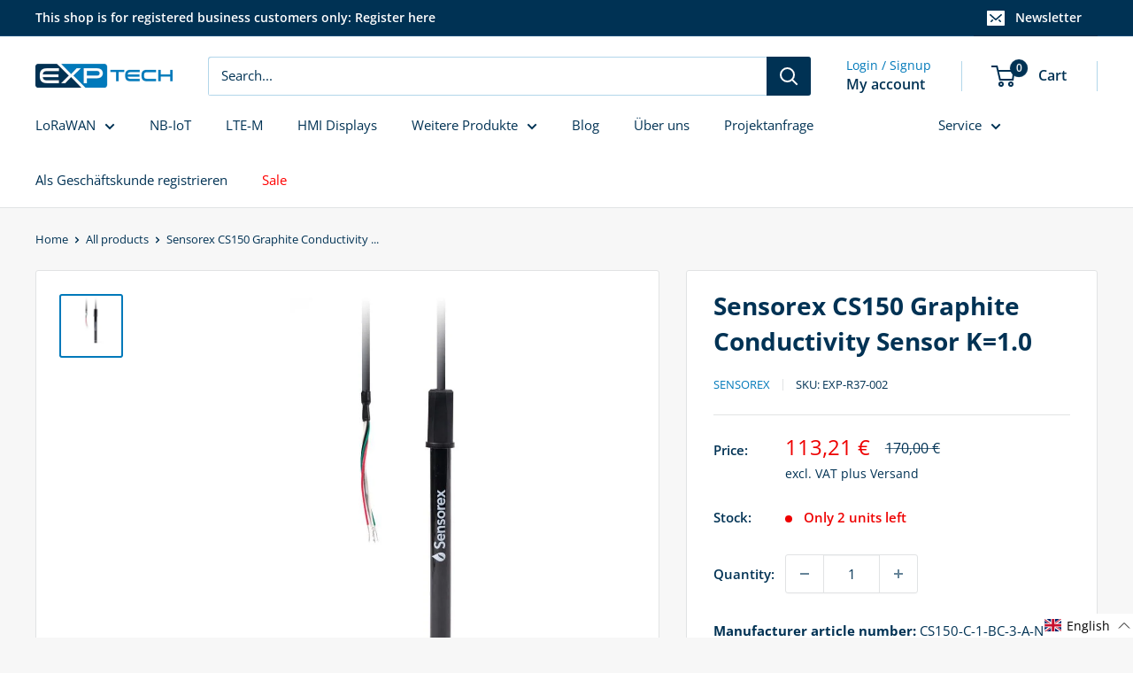

--- FILE ---
content_type: text/html; charset=utf-8
request_url: https://exp-tech.de/en/products/cs150-graphite-conductivity-sensor-k-10
body_size: 116437
content:
<!doctype html>
<html class="no-js" lang="en">
  <head>
    <meta charset="utf-8">
    <meta name="viewport" content="width=device-width, initial-scale=1.0, height=device-height, minimum-scale=1.0, maximum-scale=1.0">
    <meta name="theme-color" content="#0079ba"><title>Sensorex CS150 Graphite Conductivity Sensor K=1.0
</title><meta name="description" content="Used for Laboratory and Light Industrial Applications: Cells are made from graphite to provide good performance for the value. Cell Constant 1,0/cm (K=1,0).Specifications: Cell Constant: K=1,0  Temperature Compensation: PT1000 RTD  Cable Length: BC - 3 meter Cable, Standart 4 Wire Cable  Cable Termination Connector: Ti"><link rel="canonical" href="https://exp-tech.de/en/products/cs150-graphite-conductivity-sensor-k-10"><link rel="shortcut icon" href="//exp-tech.de/cdn/shop/files/favicon_96x96.png?v=1687522423" type="image/png"><link rel="preload" as="style" href="//exp-tech.de/cdn/shop/t/36/assets/theme.css?v=182802256443493556751722858710">
    <link rel="preload" as="script" href="//exp-tech.de/cdn/shop/t/36/assets/theme.js?v=71809484941306885851714390821">
    <link rel="preconnect" href="https://cdn.shopify.com">
    <link rel="preconnect" href="https://fonts.shopifycdn.com">
    <link rel="dns-prefetch" href="https://productreviews.shopifycdn.com">
    <link rel="dns-prefetch" href="https://ajax.googleapis.com">
    <link rel="dns-prefetch" href="https://maps.googleapis.com">
    <link rel="dns-prefetch" href="https://maps.gstatic.com">
    <script>
 function revertDataAttrToTargetAttr(){document.querySelectorAll("[data-src]").forEach((function(t){const e=t.getAttribute("data-src");e&&(t.setAttribute("src",e),t.removeAttribute("data-src"))})),document.querySelectorAll("[data-href]").forEach((function(t){const e=t.getAttribute("data-href");e&&(t.setAttribute("href",e),t.removeAttribute("data-href"))}))}function addAttributesToNodesWithSubstrings(t){function e(t,e){for(let r=0;r<t.attributes.length;r++){const o=t.attributes[r].value;if(e.some((t=>o.includes(t))))return!0}return!1}function r(t,e){e&&e.forEach((function(e){if(void 0!==e.value&&t.setAttribute(e.name,e.value),e.srcToDataSrc){const e=t.getAttribute("src");e&&(t.setAttribute("data-src",e),t.removeAttribute("src"))}if(e.hrefToDataHref){const e=t.getAttribute("href");e&&(t.setAttribute("data-href",e),t.removeAttribute("href"))}}))}new MutationObserver((function(o){o.forEach((function(o){o.addedNodes.forEach((function(o){1===o.nodeType&&e(o,t.map((t=>t.substring)))&&t.forEach((function(t){e(o,[t.substring])&&("link"===o.nodeName.toLowerCase()?r(o,t.linkAttributes):"script"===o.nodeName.toLowerCase()&&r(o,t.scriptAttributes))}))}))}))})).observe(document,{childList:!0,subtree:!0}),document.querySelectorAll("*").forEach((function(o){e(o,t.map((t=>t.substring)))&&t.forEach((function(t){e(o,[t.substring])&&("link"===o.nodeName.toLowerCase()?r(o,t.linkAttributes):"script"===o.nodeName.toLowerCase()&&r(o,t.scriptAttributes))}))}));["mousemove","touchstart","keydown","scroll","click","keypress","touchmove"].forEach((t=>{document.addEventListener(t,revertDataAttrToTargetAttr)}));setTimeout(revertDataAttrToTargetAttr,'20000')}

  const substringsAndAttributes = [
    {
      substring: '/assets/front.min.js',
      scriptAttributes: [
        { srcToDataSrc: true }
      ]
    },
    {
      substring: '/assets/globo.formbuilder.index.js',
      scriptAttributes: [
        { srcToDataSrc: true }
      ]
    },
    {
      substring: '/assets/productpage.min.js',
      scriptAttributes: [
        { srcToDataSrc: true }
      ]
    },
    {
      substring: '/assets/productpage.min.js',
      scriptAttributes: [
        { srcToDataSrc: true }
      ]
    },
    {
      substring: 'warehouse/2.1.7/css/main.css',
      linkAttributes: [
        { hrefToDataHref: true }
      ]
    },
    {
      substring: '/assets/reputon-google-carousel-static-plate-widget.js',
      scriptAttributes: [
        { srcToDataSrc: true }
      ]
    },
    {
      substring: '/assets/boost-sd.js',
      scriptAttributes: [
        { srcToDataSrc: true }
      ]
    },
    {
      substring: '/backinstock/zooomybis.js',
      scriptAttributes: [
        { srcToDataSrc: true }
      ]
    },
    {
      substring: '/assets/boost-sd.experiments.js',
      scriptAttributes: [
        { srcToDataSrc: true }
      ]
    },
    {
      substring: '/assets/ws-announcement.js',
      scriptAttributes: [
        { srcToDataSrc: true }
      ]
    }
  ];

  addAttributesToNodesWithSubstrings(substringsAndAttributes);
</script>
    <meta property="og:type" content="product">
  <meta property="og:title" content="Sensorex CS150 Graphite Conductivity Sensor K=1.0"><meta property="og:image" content="http://exp-tech.de/cdn/shop/products/SENSOREX-0216-WEB-72_6be78c19-a10a-4e94-b94f-2fa531f459d5.jpg?v=1689266475">
    <meta property="og:image:secure_url" content="https://exp-tech.de/cdn/shop/products/SENSOREX-0216-WEB-72_6be78c19-a10a-4e94-b94f-2fa531f459d5.jpg?v=1689266475">
    <meta property="og:image:width" content="1000">
    <meta property="og:image:height" content="1000"><meta property="product:price:amount" content="113,21">
  <meta property="product:price:currency" content="EUR"><meta property="og:description" content="Used for Laboratory and Light Industrial Applications: Cells are made from graphite to provide good performance for the value. Cell Constant 1,0/cm (K=1,0).Specifications: Cell Constant: K=1,0  Temperature Compensation: PT1000 RTD  Cable Length: BC - 3 meter Cable, Standart 4 Wire Cable  Cable Termination Connector: Ti"><meta property="og:url" content="https://exp-tech.de/en/products/cs150-graphite-conductivity-sensor-k-10">
<meta property="og:site_name" content="EXP Tech"><meta name="twitter:card" content="summary"><meta name="twitter:title" content="Sensorex CS150 Graphite Conductivity Sensor K=1.0">
  <meta name="twitter:description" content="Used for Laboratory and Light Industrial Applications: Cells are made from graphite to provide good performance for the value. Cell Constant 1,0/cm (K=1,0).Specifications:

Cell Constant: K=1,0  

Temperature Compensation: PT1000 RTD  

Cable Length: BC - 3 meter Cable, Standart 4 Wire Cable  

Cable Termination Connector: Tinned Leads  

Graphite: Graphite  

Temperature range: 0-70° C  

Pressure Range 0- 100 PSIG  

Body Construction: Epoxy  

Cable length: 3 meters  

Connector: Tinned leads
">
  <meta name="twitter:image" content="https://exp-tech.de/cdn/shop/products/SENSOREX-0216-WEB-72_6be78c19-a10a-4e94-b94f-2fa531f459d5_600x600_crop_center.jpg?v=1689266475">
    <link rel="preload" href="//exp-tech.de/cdn/fonts/open_sans/opensans_n7.a9393be1574ea8606c68f4441806b2711d0d13e4.woff2" as="font" type="font/woff2" crossorigin><link rel="preload" href="//exp-tech.de/cdn/fonts/open_sans/opensans_n4.c32e4d4eca5273f6d4ee95ddf54b5bbb75fc9b61.woff2" as="font" type="font/woff2" crossorigin><style>
  @font-face {
  font-family: "Open Sans";
  font-weight: 700;
  font-style: normal;
  font-display: swap;
  src: url("//exp-tech.de/cdn/fonts/open_sans/opensans_n7.a9393be1574ea8606c68f4441806b2711d0d13e4.woff2") format("woff2"),
       url("//exp-tech.de/cdn/fonts/open_sans/opensans_n7.7b8af34a6ebf52beb1a4c1d8c73ad6910ec2e553.woff") format("woff");
}

  @font-face {
  font-family: "Open Sans";
  font-weight: 400;
  font-style: normal;
  font-display: swap;
  src: url("//exp-tech.de/cdn/fonts/open_sans/opensans_n4.c32e4d4eca5273f6d4ee95ddf54b5bbb75fc9b61.woff2") format("woff2"),
       url("//exp-tech.de/cdn/fonts/open_sans/opensans_n4.5f3406f8d94162b37bfa232b486ac93ee892406d.woff") format("woff");
}

@font-face {
  font-family: "Open Sans";
  font-weight: 600;
  font-style: normal;
  font-display: swap;
  src: url("//exp-tech.de/cdn/fonts/open_sans/opensans_n6.15aeff3c913c3fe570c19cdfeed14ce10d09fb08.woff2") format("woff2"),
       url("//exp-tech.de/cdn/fonts/open_sans/opensans_n6.14bef14c75f8837a87f70ce22013cb146ee3e9f3.woff") format("woff");
}

@font-face {
  font-family: "Open Sans";
  font-weight: 700;
  font-style: italic;
  font-display: swap;
  src: url("//exp-tech.de/cdn/fonts/open_sans/opensans_i7.916ced2e2ce15f7fcd95d196601a15e7b89ee9a4.woff2") format("woff2"),
       url("//exp-tech.de/cdn/fonts/open_sans/opensans_i7.99a9cff8c86ea65461de497ade3d515a98f8b32a.woff") format("woff");
}


  @font-face {
  font-family: "Open Sans";
  font-weight: 700;
  font-style: normal;
  font-display: swap;
  src: url("//exp-tech.de/cdn/fonts/open_sans/opensans_n7.a9393be1574ea8606c68f4441806b2711d0d13e4.woff2") format("woff2"),
       url("//exp-tech.de/cdn/fonts/open_sans/opensans_n7.7b8af34a6ebf52beb1a4c1d8c73ad6910ec2e553.woff") format("woff");
}

  @font-face {
  font-family: "Open Sans";
  font-weight: 400;
  font-style: italic;
  font-display: swap;
  src: url("//exp-tech.de/cdn/fonts/open_sans/opensans_i4.6f1d45f7a46916cc95c694aab32ecbf7509cbf33.woff2") format("woff2"),
       url("//exp-tech.de/cdn/fonts/open_sans/opensans_i4.4efaa52d5a57aa9a57c1556cc2b7465d18839daa.woff") format("woff");
}

  @font-face {
  font-family: "Open Sans";
  font-weight: 700;
  font-style: italic;
  font-display: swap;
  src: url("//exp-tech.de/cdn/fonts/open_sans/opensans_i7.916ced2e2ce15f7fcd95d196601a15e7b89ee9a4.woff2") format("woff2"),
       url("//exp-tech.de/cdn/fonts/open_sans/opensans_i7.99a9cff8c86ea65461de497ade3d515a98f8b32a.woff") format("woff");
}


  :root {
    --default-text-font-size : 15px;
    --base-text-font-size    : 15px;
    --heading-font-family    : "Open Sans", sans-serif;
    --heading-font-weight    : 700;
    --heading-font-style     : normal;
    --text-font-family       : "Open Sans", sans-serif;
    --text-font-weight       : 400;
    --text-font-style        : normal;
    --text-font-bolder-weight: 600;
    --text-link-decoration   : underline;

    --text-color               : #003254;
    --text-color-rgb           : 0, 50, 84;
    --heading-color            : #003254;
    --border-color             : #e1e3e4;
    --border-color-rgb         : 225, 227, 228;
    --form-border-color        : #d4d6d8;
    --accent-color             : #0079ba;
    --accent-color-rgb         : 0, 121, 186;
    --link-color               : #0079ba;
    --link-color-hover         : #00476e;
    --background               : #f7f7f7;
    --secondary-background     : #ffffff;
    --secondary-background-rgb : 255, 255, 255;
    --accent-background        : rgba(0, 121, 186, 0.08);

    --input-background: #ffffff;

    --error-color       : #ff0000;
    --error-background  : rgba(255, 0, 0, 0.07);
    --success-color     : #00aa00;
    --success-background: rgba(0, 170, 0, 0.11);

    --primary-button-background      : #003254;
    --primary-button-background-rgb  : 0, 50, 84;
    --primary-button-text-color      : #ffffff;
    --secondary-button-background    : #717171;
    --secondary-button-background-rgb: 113, 113, 113;
    --secondary-button-text-color    : #ffffff;

    --header-background      : #ffffff;
    --header-text-color      : #003254;
    --header-light-text-color: #0079ba;
    --header-border-color    : rgba(0, 121, 186, 0.3);
    --header-accent-color    : #003254;

    --footer-background-color:    #003254;
    --footer-heading-text-color:  #ffffff;
    --footer-body-text-color:     #e6e6e6;
    --footer-body-text-color-rgb: 230, 230, 230;
    --footer-accent-color:        #0079ba;
    --footer-accent-color-rgb:    0, 121, 186;
    --footer-border:              none;
    
    --flickity-arrow-color: #abb1b4;--product-on-sale-accent           : #ee0000;
    --product-on-sale-accent-rgb       : 238, 0, 0;
    --product-on-sale-color            : #ffffff;
    --product-in-stock-color           : #008a00;
    --product-low-stock-color          : #ee0000;
    --product-sold-out-color           : #8a9297;
    --product-custom-label-1-background: #008a00;
    --product-custom-label-1-color     : #ffffff;
    --product-custom-label-2-background: #00a500;
    --product-custom-label-2-color     : #ffffff;
    --product-review-star-color        : #ffbd00;

    --mobile-container-gutter : 20px;
    --desktop-container-gutter: 40px;

    /* Shopify related variables */
    --payment-terms-background-color: #f7f7f7;
  }
</style>

<script>
  // IE11 does not have support for CSS variables, so we have to polyfill them
  if (!(((window || {}).CSS || {}).supports && window.CSS.supports('(--a: 0)'))) {
    const script = document.createElement('script');
    script.type = 'text/javascript';
    script.src = 'https://cdn.jsdelivr.net/npm/css-vars-ponyfill@2';
    script.onload = function() {
      cssVars({});
    };

    document.getElementsByTagName('head')[0].appendChild(script);
  }
</script>

    <script>
  const boostSDAssetFileURL = "\/\/exp-tech.de\/cdn\/shop\/t\/36\/assets\/boost_sd_assets_file_url.gif?v=8480";
  window.boostSDAssetFileURL = boostSDAssetFileURL;

  if (window.boostSDAppConfig) {
    window.boostSDAppConfig.generalSettings.custom_js_asset_url = "//exp-tech.de/cdn/shop/t/36/assets/boost-sd-custom.js?v=160962118398746674481714390821";
    window.boostSDAppConfig.generalSettings.custom_css_asset_url = "//exp-tech.de/cdn/shop/t/36/assets/boost-sd-custom.css?v=154593489083645443901721385660";
  }

  
</script>


  
  
  
  
  
  
  
  
  
  
  
  
  
  
  
    <script>window.performance && window.performance.mark && window.performance.mark('shopify.content_for_header.start');</script><meta name="google-site-verification" content="P6MjaRBhlSUvzfmQL0M2W1PeW7_ifVY6trHGGier0Hw">
<meta id="shopify-digital-wallet" name="shopify-digital-wallet" content="/76165611847/digital_wallets/dialog">
<meta name="shopify-checkout-api-token" content="514ffca899c49fa1050dcb0130ffbfb2">
<meta id="in-context-paypal-metadata" data-shop-id="76165611847" data-venmo-supported="false" data-environment="production" data-locale="en_US" data-paypal-v4="true" data-currency="EUR">
<link rel="alternate" hreflang="de" href="https://exp-tech.de/products/cs150-graphite-conductivity-sensor-k-10">
<link rel="alternate" hreflang="de" href="https://exp-tech.de/products/cs150-graphite-conductivity-sensor-k-10">
<link rel="alternate" hreflang="en" href="https://exp-tech.de/en/products/cs150-graphite-conductivity-sensor-k-10">
<link rel="alternate" type="application/json+oembed" href="https://exp-tech.de/en/products/cs150-graphite-conductivity-sensor-k-10.oembed">
<script async="async" data-src="/checkouts/internal/preloads.js?locale=en-DE"></script>
<link rel="preconnect" href="https://shop.app" crossorigin="anonymous">
<script async="async" data-src="https://shop.app/checkouts/internal/preloads.js?locale=en-DE&shop_id=76165611847" crossorigin="anonymous"></script>
<script id="shopify-features" type="application/json">{"accessToken":"514ffca899c49fa1050dcb0130ffbfb2","betas":["rich-media-storefront-analytics"],"domain":"exp-tech.de","predictiveSearch":true,"shopId":76165611847,"locale":"en"}</script>
<script>var Shopify = Shopify || {};
Shopify.shop = "9ef9b1.myshopify.com";
Shopify.locale = "en";
Shopify.currency = {"active":"EUR","rate":"1.0"};
Shopify.country = "DE";
Shopify.theme = {"name":"exp-tech.de\/main","id":160781402439,"schema_name":"Warehouse","schema_version":"4.2.2","theme_store_id":null,"role":"main"};
Shopify.theme.handle = "null";
Shopify.theme.style = {"id":null,"handle":null};
Shopify.cdnHost = "exp-tech.de/cdn";
Shopify.routes = Shopify.routes || {};
Shopify.routes.root = "/en/";</script>
<script type="module">!function(o){(o.Shopify=o.Shopify||{}).modules=!0}(window);</script>
<script>!function(o){function n(){var o=[];function n(){o.push(Array.prototype.slice.apply(arguments))}return n.q=o,n}var t=o.Shopify=o.Shopify||{};t.loadFeatures=n(),t.autoloadFeatures=n()}(window);</script>
<script>
  window.ShopifyPay = window.ShopifyPay || {};
  window.ShopifyPay.apiHost = "shop.app\/pay";
  window.ShopifyPay.redirectState = null;
</script>
<script id="shop-js-analytics" type="application/json">{"pageType":"product"}</script>
<script defer="defer" async type="module" data-src="//exp-tech.de/cdn/shopifycloud/shop-js/modules/v2/client.init-shop-cart-sync_BT-GjEfc.en.esm.js"></script>
<script defer="defer" async type="module" data-src="//exp-tech.de/cdn/shopifycloud/shop-js/modules/v2/chunk.common_D58fp_Oc.esm.js"></script>
<script defer="defer" async type="module" data-src="//exp-tech.de/cdn/shopifycloud/shop-js/modules/v2/chunk.modal_xMitdFEc.esm.js"></script>
<script type="module">
  await import("//exp-tech.de/cdn/shopifycloud/shop-js/modules/v2/client.init-shop-cart-sync_BT-GjEfc.en.esm.js");
await import("//exp-tech.de/cdn/shopifycloud/shop-js/modules/v2/chunk.common_D58fp_Oc.esm.js");
await import("//exp-tech.de/cdn/shopifycloud/shop-js/modules/v2/chunk.modal_xMitdFEc.esm.js");

  window.Shopify.SignInWithShop?.initShopCartSync?.({"fedCMEnabled":true,"windoidEnabled":true});

</script>
<script>
  window.Shopify = window.Shopify || {};
  if (!window.Shopify.featureAssets) window.Shopify.featureAssets = {};
  window.Shopify.featureAssets['shop-js'] = {"shop-cart-sync":["modules/v2/client.shop-cart-sync_DZOKe7Ll.en.esm.js","modules/v2/chunk.common_D58fp_Oc.esm.js","modules/v2/chunk.modal_xMitdFEc.esm.js"],"init-fed-cm":["modules/v2/client.init-fed-cm_B6oLuCjv.en.esm.js","modules/v2/chunk.common_D58fp_Oc.esm.js","modules/v2/chunk.modal_xMitdFEc.esm.js"],"shop-cash-offers":["modules/v2/client.shop-cash-offers_D2sdYoxE.en.esm.js","modules/v2/chunk.common_D58fp_Oc.esm.js","modules/v2/chunk.modal_xMitdFEc.esm.js"],"shop-login-button":["modules/v2/client.shop-login-button_QeVjl5Y3.en.esm.js","modules/v2/chunk.common_D58fp_Oc.esm.js","modules/v2/chunk.modal_xMitdFEc.esm.js"],"pay-button":["modules/v2/client.pay-button_DXTOsIq6.en.esm.js","modules/v2/chunk.common_D58fp_Oc.esm.js","modules/v2/chunk.modal_xMitdFEc.esm.js"],"shop-button":["modules/v2/client.shop-button_DQZHx9pm.en.esm.js","modules/v2/chunk.common_D58fp_Oc.esm.js","modules/v2/chunk.modal_xMitdFEc.esm.js"],"avatar":["modules/v2/client.avatar_BTnouDA3.en.esm.js"],"init-windoid":["modules/v2/client.init-windoid_CR1B-cfM.en.esm.js","modules/v2/chunk.common_D58fp_Oc.esm.js","modules/v2/chunk.modal_xMitdFEc.esm.js"],"init-shop-for-new-customer-accounts":["modules/v2/client.init-shop-for-new-customer-accounts_C_vY_xzh.en.esm.js","modules/v2/client.shop-login-button_QeVjl5Y3.en.esm.js","modules/v2/chunk.common_D58fp_Oc.esm.js","modules/v2/chunk.modal_xMitdFEc.esm.js"],"init-shop-email-lookup-coordinator":["modules/v2/client.init-shop-email-lookup-coordinator_BI7n9ZSv.en.esm.js","modules/v2/chunk.common_D58fp_Oc.esm.js","modules/v2/chunk.modal_xMitdFEc.esm.js"],"init-shop-cart-sync":["modules/v2/client.init-shop-cart-sync_BT-GjEfc.en.esm.js","modules/v2/chunk.common_D58fp_Oc.esm.js","modules/v2/chunk.modal_xMitdFEc.esm.js"],"shop-toast-manager":["modules/v2/client.shop-toast-manager_DiYdP3xc.en.esm.js","modules/v2/chunk.common_D58fp_Oc.esm.js","modules/v2/chunk.modal_xMitdFEc.esm.js"],"init-customer-accounts":["modules/v2/client.init-customer-accounts_D9ZNqS-Q.en.esm.js","modules/v2/client.shop-login-button_QeVjl5Y3.en.esm.js","modules/v2/chunk.common_D58fp_Oc.esm.js","modules/v2/chunk.modal_xMitdFEc.esm.js"],"init-customer-accounts-sign-up":["modules/v2/client.init-customer-accounts-sign-up_iGw4briv.en.esm.js","modules/v2/client.shop-login-button_QeVjl5Y3.en.esm.js","modules/v2/chunk.common_D58fp_Oc.esm.js","modules/v2/chunk.modal_xMitdFEc.esm.js"],"shop-follow-button":["modules/v2/client.shop-follow-button_CqMgW2wH.en.esm.js","modules/v2/chunk.common_D58fp_Oc.esm.js","modules/v2/chunk.modal_xMitdFEc.esm.js"],"checkout-modal":["modules/v2/client.checkout-modal_xHeaAweL.en.esm.js","modules/v2/chunk.common_D58fp_Oc.esm.js","modules/v2/chunk.modal_xMitdFEc.esm.js"],"shop-login":["modules/v2/client.shop-login_D91U-Q7h.en.esm.js","modules/v2/chunk.common_D58fp_Oc.esm.js","modules/v2/chunk.modal_xMitdFEc.esm.js"],"lead-capture":["modules/v2/client.lead-capture_BJmE1dJe.en.esm.js","modules/v2/chunk.common_D58fp_Oc.esm.js","modules/v2/chunk.modal_xMitdFEc.esm.js"],"payment-terms":["modules/v2/client.payment-terms_Ci9AEqFq.en.esm.js","modules/v2/chunk.common_D58fp_Oc.esm.js","modules/v2/chunk.modal_xMitdFEc.esm.js"]};
</script>
<script>(function() {
  var isLoaded = false;
  function asyncLoad() {
    if (isLoaded) return;
    isLoaded = true;
    var urls = [""];
    for (var i = 0; i < urls.length; i++) {
      var s = document.createElement('script');
      s.type = 'text/javascript';
      s.async = true;
      s.src = urls[i];
      var x = document.getElementsByTagName('script')[0];
      x.parentNode.insertBefore(s, x);
    }
  };
  document.addEventListener('StartAsyncLoading',function(event){asyncLoad();});if(window.attachEvent) {
    window.attachEvent('onload', function(){});
  } else {
    window.addEventListener('load', function(){}, false);
  }
})();</script>
<script id="__st">var __st={"a":76165611847,"offset":3600,"reqid":"cbc8f543-12df-4d72-9ebe-bbd74f01c52b-1769075720","pageurl":"exp-tech.de\/en\/products\/cs150-graphite-conductivity-sensor-k-10","u":"566f4e7d2a86","p":"product","rtyp":"product","rid":8511346606407};</script>
<script>window.ShopifyPaypalV4VisibilityTracking = true;</script>
<script id="captcha-bootstrap">!function(){'use strict';const t='contact',e='account',n='new_comment',o=[[t,t],['blogs',n],['comments',n],[t,'customer']],c=[[e,'customer_login'],[e,'guest_login'],[e,'recover_customer_password'],[e,'create_customer']],r=t=>t.map((([t,e])=>`form[action*='/${t}']:not([data-nocaptcha='true']) input[name='form_type'][value='${e}']`)).join(','),a=t=>()=>t?[...document.querySelectorAll(t)].map((t=>t.form)):[];function s(){const t=[...o],e=r(t);return a(e)}const i='password',u='form_key',d=['recaptcha-v3-token','g-recaptcha-response','h-captcha-response',i],f=()=>{try{return window.sessionStorage}catch{return}},m='__shopify_v',_=t=>t.elements[u];function p(t,e,n=!1){try{const o=window.sessionStorage,c=JSON.parse(o.getItem(e)),{data:r}=function(t){const{data:e,action:n}=t;return t[m]||n?{data:e,action:n}:{data:t,action:n}}(c);for(const[e,n]of Object.entries(r))t.elements[e]&&(t.elements[e].value=n);n&&o.removeItem(e)}catch(o){console.error('form repopulation failed',{error:o})}}const l='form_type',E='cptcha';function T(t){t.dataset[E]=!0}const w=window,h=w.document,L='Shopify',v='ce_forms',y='captcha';let A=!1;((t,e)=>{const n=(g='f06e6c50-85a8-45c8-87d0-21a2b65856fe',I='https://cdn.shopify.com/shopifycloud/storefront-forms-hcaptcha/ce_storefront_forms_captcha_hcaptcha.v1.5.2.iife.js',D={infoText:'Protected by hCaptcha',privacyText:'Privacy',termsText:'Terms'},(t,e,n)=>{const o=w[L][v],c=o.bindForm;if(c)return c(t,g,e,D).then(n);var r;o.q.push([[t,g,e,D],n]),r=I,A||(h.body.append(Object.assign(h.createElement('script'),{id:'captcha-provider',async:!0,src:r})),A=!0)});var g,I,D;w[L]=w[L]||{},w[L][v]=w[L][v]||{},w[L][v].q=[],w[L][y]=w[L][y]||{},w[L][y].protect=function(t,e){n(t,void 0,e),T(t)},Object.freeze(w[L][y]),function(t,e,n,w,h,L){const[v,y,A,g]=function(t,e,n){const i=e?o:[],u=t?c:[],d=[...i,...u],f=r(d),m=r(i),_=r(d.filter((([t,e])=>n.includes(e))));return[a(f),a(m),a(_),s()]}(w,h,L),I=t=>{const e=t.target;return e instanceof HTMLFormElement?e:e&&e.form},D=t=>v().includes(t);t.addEventListener('submit',(t=>{const e=I(t);if(!e)return;const n=D(e)&&!e.dataset.hcaptchaBound&&!e.dataset.recaptchaBound,o=_(e),c=g().includes(e)&&(!o||!o.value);(n||c)&&t.preventDefault(),c&&!n&&(function(t){try{if(!f())return;!function(t){const e=f();if(!e)return;const n=_(t);if(!n)return;const o=n.value;o&&e.removeItem(o)}(t);const e=Array.from(Array(32),(()=>Math.random().toString(36)[2])).join('');!function(t,e){_(t)||t.append(Object.assign(document.createElement('input'),{type:'hidden',name:u})),t.elements[u].value=e}(t,e),function(t,e){const n=f();if(!n)return;const o=[...t.querySelectorAll(`input[type='${i}']`)].map((({name:t})=>t)),c=[...d,...o],r={};for(const[a,s]of new FormData(t).entries())c.includes(a)||(r[a]=s);n.setItem(e,JSON.stringify({[m]:1,action:t.action,data:r}))}(t,e)}catch(e){console.error('failed to persist form',e)}}(e),e.submit())}));const S=(t,e)=>{t&&!t.dataset[E]&&(n(t,e.some((e=>e===t))),T(t))};for(const o of['focusin','change'])t.addEventListener(o,(t=>{const e=I(t);D(e)&&S(e,y())}));const B=e.get('form_key'),M=e.get(l),P=B&&M;t.addEventListener('DOMContentLoaded',(()=>{const t=y();if(P)for(const e of t)e.elements[l].value===M&&p(e,B);[...new Set([...A(),...v().filter((t=>'true'===t.dataset.shopifyCaptcha))])].forEach((e=>S(e,t)))}))}(h,new URLSearchParams(w.location.search),n,t,e,['guest_login'])})(!0,!0)}();</script>
<script integrity="sha256-4kQ18oKyAcykRKYeNunJcIwy7WH5gtpwJnB7kiuLZ1E=" data-source-attribution="shopify.loadfeatures" defer="defer" data-src="//exp-tech.de/cdn/shopifycloud/storefront/assets/storefront/load_feature-a0a9edcb.js" crossorigin="anonymous"></script>
<script crossorigin="anonymous" defer="defer" data-src="//exp-tech.de/cdn/shopifycloud/storefront/assets/shopify_pay/storefront-65b4c6d7.js?v=20250812"></script>
<script data-source-attribution="shopify.dynamic_checkout.dynamic.init">var Shopify=Shopify||{};Shopify.PaymentButton=Shopify.PaymentButton||{isStorefrontPortableWallets:!0,init:function(){window.Shopify.PaymentButton.init=function(){};var t=document.createElement("script");t.data-src="https://exp-tech.de/cdn/shopifycloud/portable-wallets/latest/portable-wallets.en.js",t.type="module",document.head.appendChild(t)}};
</script>
<script data-source-attribution="shopify.dynamic_checkout.buyer_consent">
  function portableWalletsHideBuyerConsent(e){var t=document.getElementById("shopify-buyer-consent"),n=document.getElementById("shopify-subscription-policy-button");t&&n&&(t.classList.add("hidden"),t.setAttribute("aria-hidden","true"),n.removeEventListener("click",e))}function portableWalletsShowBuyerConsent(e){var t=document.getElementById("shopify-buyer-consent"),n=document.getElementById("shopify-subscription-policy-button");t&&n&&(t.classList.remove("hidden"),t.removeAttribute("aria-hidden"),n.addEventListener("click",e))}window.Shopify?.PaymentButton&&(window.Shopify.PaymentButton.hideBuyerConsent=portableWalletsHideBuyerConsent,window.Shopify.PaymentButton.showBuyerConsent=portableWalletsShowBuyerConsent);
</script>
<script data-source-attribution="shopify.dynamic_checkout.cart.bootstrap">document.addEventListener("DOMContentLoaded",(function(){function t(){return document.querySelector("shopify-accelerated-checkout-cart, shopify-accelerated-checkout")}if(t())Shopify.PaymentButton.init();else{new MutationObserver((function(e,n){t()&&(Shopify.PaymentButton.init(),n.disconnect())})).observe(document.body,{childList:!0,subtree:!0})}}));
</script>
<link id="shopify-accelerated-checkout-styles" rel="stylesheet" media="screen" href="https://exp-tech.de/cdn/shopifycloud/portable-wallets/latest/accelerated-checkout-backwards-compat.css" crossorigin="anonymous">
<style id="shopify-accelerated-checkout-cart">
        #shopify-buyer-consent {
  margin-top: 1em;
  display: inline-block;
  width: 100%;
}

#shopify-buyer-consent.hidden {
  display: none;
}

#shopify-subscription-policy-button {
  background: none;
  border: none;
  padding: 0;
  text-decoration: underline;
  font-size: inherit;
  cursor: pointer;
}

#shopify-subscription-policy-button::before {
  box-shadow: none;
}

      </style>

<script>window.performance && window.performance.mark && window.performance.mark('shopify.content_for_header.end');</script>
  
  
  <script>
  var script_loaded=!1;function loadJSscripts(){setTimeout(function(){if(!script_loaded){script_loaded=!0;var t=document.getElementsByTagName("script");for(i=0;i<t.length;i++)null!==t[i].getAttribute("data-src")&&(t[i].setAttribute("src",t[i].getAttribute("data-src")),delete t[i].dataset.src);var e=document.getElementsByTagName("link");for(i=0;i<e.length;i++)null!==e[i].getAttribute("data-href")&&(e[i].setAttribute("href",e[i].getAttribute("data-href")),delete e[i].dataset.href);setTimeout(function(){document.dispatchEvent(new CustomEvent("StartAsyncLoading")),document.dispatchEvent(new CustomEvent("StartKernelLoading"))},400)}},12000)}
  function loadJSscriptsNow(){if(!script_loaded){console.log("loadJSscriptsNow scripts have loaded."),(script_loaded=!0);var t=document.getElementsByTagName("script");for(i=0;i<t.length;i++)null!==t[i].getAttribute("data-src")&&(t[i].setAttribute("src",t[i].getAttribute("data-src")),delete t[i].dataset.src);var e=document.getElementsByTagName("link");for(i=0;i<e.length;i++)null!==e[i].getAttribute("data-href")&&(e[i].setAttribute("href",e[i].getAttribute("data-href")),delete e[i].dataset.href);setTimeout(function(){document.dispatchEvent(new CustomEvent("StartAsyncLoading")),document.dispatchEvent(new CustomEvent("StartKernelLoading"))},400)}}
  var activityEvents=["mousedown","mousemove","keydown","scroll","touchstart","click","keypress","touchmove"];activityEvents.forEach(function(t){window.addEventListener(t,loadJSscriptsNow,!1)}),document.addEventListener("DOMContentLoaded",loadJSscripts),window.addEventListener?window.addEventListener("load",loadJSscripts):window.attachEvent?window.attachEvent("onload",loadJSscripts):(window.onload=loadJSscripts)
  </script>
    
    
    
    

    <link rel="stylesheet" href="//exp-tech.de/cdn/shop/t/36/assets/theme.css?v=182802256443493556751722858710">
    
  <script type="application/ld+json">
  {
    "@context": "https://schema.org",
    "@type": "Product",
    "productID": 8511346606407,
    "offers": [{
          "@type": "Offer",
          "name": "Default Title",
          "availability":"https://schema.org/InStock",
          "price": 113.21,
          "priceCurrency": "EUR",
          "priceValidUntil": "2026-02-01","sku": "EXP-R37-002",
            "mpn": "R37002",
          "url": "/en/products/cs150-graphite-conductivity-sensor-k-10?variant=47558307905863"
        }
],"brand": {
      "@type": "Brand",
      "name": "Sensorex"
    },
    "name": "Sensorex CS150 Graphite Conductivity Sensor K=1.0",
    "description": "Used for Laboratory and Light Industrial Applications: Cells are made from graphite to provide good performance for the value. Cell Constant 1,0\/cm (K=1,0).Specifications:\r\n\r\nCell Constant: K=1,0  \r\n\nTemperature Compensation: PT1000 RTD  \r\n\nCable Length: BC - 3 meter Cable, Standart 4 Wire Cable  \r\n\nCable Termination Connector: Tinned Leads  \r\n\nGraphite: Graphite  \r\n\nTemperature range: 0-70° C  \r\n\nPressure Range 0- 100 PSIG  \r\n\nBody Construction: Epoxy  \r\n\nCable length: 3 meters  \r\n\nConnector: Tinned leads\n",
    "category": "",
    "url": "/en/products/cs150-graphite-conductivity-sensor-k-10",
    "sku": "EXP-R37-002",
    "image": {
      "@type": "ImageObject",
      "url": "https://exp-tech.de/cdn/shop/products/SENSOREX-0216-WEB-72_6be78c19-a10a-4e94-b94f-2fa531f459d5.jpg?v=1689266475&width=1024",
      "image": "https://exp-tech.de/cdn/shop/products/SENSOREX-0216-WEB-72_6be78c19-a10a-4e94-b94f-2fa531f459d5.jpg?v=1689266475&width=1024",
      "name": "SENSOREX-0216-WEB-72.jpg",
      "width": "1024",
      "height": "1024"
    }
  }
  </script>



  <script type="application/ld+json">
  {
    "@context": "https://schema.org",
    "@type": "BreadcrumbList",
  "itemListElement": [{
      "@type": "ListItem",
      "position": 1,
      "name": "Home",
      "item": "https://exp-tech.de"
    },{
          "@type": "ListItem",
          "position": 2,
          "name": "Sensorex CS150 Graphite Conductivity Sensor K=1.0",
          "item": "https://exp-tech.de/en/products/cs150-graphite-conductivity-sensor-k-10"
        }]
  }
  </script>


    <script>
      // This allows to expose several variables to the global scope, to be used in scripts
      window.theme = {
        pageType: "product",
        cartCount: 0,
        moneyFormat: "{{amount_with_comma_separator}} €",
        moneyWithCurrencyFormat: "{{amount_with_comma_separator}} €",
        currencyCodeEnabled: false,
        showDiscount: true,
        discountMode: "saving",
        cartType: "drawer"
      };
      window.routes = {
        rootUrl: "\/en",
        rootUrlWithoutSlash: "\/en",
        cartUrl: "\/en\/cart",
        cartAddUrl: "\/en\/cart\/add",
        cartChangeUrl: "\/en\/cart\/change",
        searchUrl: "\/en\/search",
        productRecommendationsUrl: "\/en\/recommendations\/products"
      };
      window.languages = {
        productRegularPrice: "Regular price",
        productSalePrice: "Sale price",
        collectionOnSaleLabel: "Save {{savings}}",
        productFormUnavailable: "Unavailable",
        productFormAddToCart: "Add to cart",
        productFormPreOrder: "Pre-order",
        productFormSoldOut: "Sold out",
        productAdded: "Product has been added to your cart",
        productAddedShort: "Added!",
        shippingEstimatorNoResults: "No shipping could be found for your address.",
        shippingEstimatorOneResult: "There is one shipping rate for your address:",
        shippingEstimatorMultipleResults: "There are {{count}} shipping rates for your address:",
        shippingEstimatorErrors: "There are some errors:"
      };
      document.documentElement.className = document.documentElement.className.replace('no-js', 'js');
    </script><script src="//exp-tech.de/cdn/shop/t/36/assets/theme.js?v=71809484941306885851714390821" defer></script>
    <script src="//exp-tech.de/cdn/shop/t/36/assets/custom.js?v=39059054560736326551756973607" defer></script><script>
        (function () {
          window.onpageshow = function() {
            // We force re-freshing the cart content onpageshow, as most browsers will serve a cache copy when hitting the
            // back button, which cause staled data
            document.documentElement.dispatchEvent(new CustomEvent('cart:refresh', {
              bubbles: true,
              detail: {scrollToTop: false}
            }));
          };
        })();
      </script><link rel="preload" href="//exp-tech.de/cdn/shop/t/36/assets/design-pack-styles.css?v=62360584366661816931714390820" as="style">
<link href="//exp-tech.de/cdn/shop/t/36/assets/design-pack-styles.css?v=62360584366661816931714390820" rel="stylesheet" type="text/css" media="all" /> 

<!-- Hotjar Tracking Code for Exp-Tech.de -->
  <script>
    (function(h,o,t,j,a,r){
        h.hj=h.hj||function(){(h.hj.q=h.hj.q||[]).push(arguments)};
        h._hjSettings={hjid:3699238,hjsv:6};
        a=o.getElementsByTagName('head')[0];
        r=o.createElement('script');r.async=1;
        r.src=t+h._hjSettings.hjid+j+h._hjSettings.hjsv;
        a.appendChild(r);
    })(window,document,'https://static.hotjar.com/c/hotjar-','.js?sv=');
  </script>


    
    
      
              <meta name="robots" content="index, follow">          
      
    

    
<!-- BEGIN app block: shopify://apps/complianz-gdpr-cookie-consent/blocks/bc-block/e49729f0-d37d-4e24-ac65-e0e2f472ac27 -->

    
    
<link id='complianz-css' rel="stylesheet" href=https://cdn.shopify.com/extensions/019be05e-f673-7a8f-bd4e-ed0da9930f96/gdpr-legal-cookie-75/assets/complainz.css media="print" onload="this.media='all'">
    <style>
        #Compliance-iframe.Compliance-iframe-branded > div.purposes-header,
        #Compliance-iframe.Compliance-iframe-branded > div.cmplc-cmp-header,
        #purposes-container > div.purposes-header,
        #Compliance-cs-banner .Compliance-cs-brand {
            background-color: #ffffff !important;
            color: #000000!important;
        }
        #Compliance-iframe.Compliance-iframe-branded .purposes-header .cmplc-btn-cp ,
        #Compliance-iframe.Compliance-iframe-branded .purposes-header .cmplc-btn-cp:hover,
        #Compliance-iframe.Compliance-iframe-branded .purposes-header .cmplc-btn-back:hover  {
            background-color: #ffffff !important;
            opacity: 1 !important;
        }
        #Compliance-cs-banner .cmplc-toggle .cmplc-toggle-label {
            color: #ffffff!important;
        }
        #Compliance-iframe.Compliance-iframe-branded .purposes-header .cmplc-btn-cp:hover,
        #Compliance-iframe.Compliance-iframe-branded .purposes-header .cmplc-btn-back:hover {
            background-color: #000000!important;
            color: #ffffff!important;
        }
        #Compliance-cs-banner #Compliance-cs-title {
            font-size: 14px !important;
        }
        #Compliance-cs-banner .Compliance-cs-content,
        #Compliance-cs-title,
        .cmplc-toggle-checkbox.granular-control-checkbox span {
            background-color: #ffffff !important;
            color: #000000 !important;
            font-size: 14px !important;
        }
        #Compliance-cs-banner .Compliance-cs-close-btn {
            font-size: 14px !important;
            background-color: #ffffff !important;
        }
        #Compliance-cs-banner .Compliance-cs-opt-group {
            color: #ffffff !important;
        }
        #Compliance-cs-banner .Compliance-cs-opt-group button,
        .Compliance-alert button.Compliance-button-cancel {
            background-color: #679dc2!important;
            color: #ffffff!important;
        }
        #Compliance-cs-banner .Compliance-cs-opt-group button.Compliance-cs-accept-btn,
        #Compliance-cs-banner .Compliance-cs-opt-group button.Compliance-cs-btn-primary,
        .Compliance-alert button.Compliance-button-confirm {
            background-color: #679dc2 !important;
            color: #ffffff !important;
        }
        #Compliance-cs-banner .Compliance-cs-opt-group button.Compliance-cs-reject-btn {
            background-color: #679dc2!important;
            color: #ffffff!important;
        }

        #Compliance-cs-banner .Compliance-banner-content button {
            cursor: pointer !important;
            color: currentColor !important;
            text-decoration: underline !important;
            border: none !important;
            background-color: transparent !important;
            font-size: 100% !important;
            padding: 0 !important;
        }

        #Compliance-cs-banner .Compliance-cs-opt-group button {
            border-radius: 4px !important;
            padding-block: 10px !important;
        }
        @media (min-width: 640px) {
            #Compliance-cs-banner.Compliance-cs-default-floating:not(.Compliance-cs-top):not(.Compliance-cs-center) .Compliance-cs-container, #Compliance-cs-banner.Compliance-cs-default-floating:not(.Compliance-cs-bottom):not(.Compliance-cs-center) .Compliance-cs-container, #Compliance-cs-banner.Compliance-cs-default-floating.Compliance-cs-center:not(.Compliance-cs-top):not(.Compliance-cs-bottom) .Compliance-cs-container {
                width: 560px !important;
            }
            #Compliance-cs-banner.Compliance-cs-default-floating:not(.Compliance-cs-top):not(.Compliance-cs-center) .Compliance-cs-opt-group, #Compliance-cs-banner.Compliance-cs-default-floating:not(.Compliance-cs-bottom):not(.Compliance-cs-center) .Compliance-cs-opt-group, #Compliance-cs-banner.Compliance-cs-default-floating.Compliance-cs-center:not(.Compliance-cs-top):not(.Compliance-cs-bottom) .Compliance-cs-opt-group {
                flex-direction: row !important;
            }
            #Compliance-cs-banner .Compliance-cs-opt-group button:not(:last-of-type),
            #Compliance-cs-banner .Compliance-cs-opt-group button {
                margin-right: 4px !important;
            }
            #Compliance-cs-banner .Compliance-cs-container .Compliance-cs-brand {
                position: absolute !important;
                inset-block-start: 6px;
            }
        }
        #Compliance-cs-banner.Compliance-cs-default-floating:not(.Compliance-cs-top):not(.Compliance-cs-center) .Compliance-cs-opt-group > div, #Compliance-cs-banner.Compliance-cs-default-floating:not(.Compliance-cs-bottom):not(.Compliance-cs-center) .Compliance-cs-opt-group > div, #Compliance-cs-banner.Compliance-cs-default-floating.Compliance-cs-center:not(.Compliance-cs-top):not(.Compliance-cs-bottom) .Compliance-cs-opt-group > div {
            flex-direction: row-reverse;
            width: 100% !important;
        }

        .Compliance-cs-brand-badge-outer, .Compliance-cs-brand-badge, #Compliance-cs-banner.Compliance-cs-default-floating.Compliance-cs-bottom .Compliance-cs-brand-badge-outer,
        #Compliance-cs-banner.Compliance-cs-default.Compliance-cs-bottom .Compliance-cs-brand-badge-outer,
        #Compliance-cs-banner.Compliance-cs-default:not(.Compliance-cs-left) .Compliance-cs-brand-badge-outer,
        #Compliance-cs-banner.Compliance-cs-default-floating:not(.Compliance-cs-left) .Compliance-cs-brand-badge-outer {
            display: none !important
        }

        #Compliance-cs-banner:not(.Compliance-cs-top):not(.Compliance-cs-bottom) .Compliance-cs-container.Compliance-cs-themed {
            flex-direction: row !important;
        }

        #Compliance-cs-banner #Compliance-cs-title,
        #Compliance-cs-banner #Compliance-cs-custom-title {
            justify-self: center !important;
            font-size: 14px !important;
            font-family: -apple-system,sans-serif !important;
            margin-inline: auto !important;
            width: 55% !important;
            text-align: center;
            font-weight: 600;
            visibility: unset;
        }

        @media (max-width: 640px) {
            #Compliance-cs-banner #Compliance-cs-title,
            #Compliance-cs-banner #Compliance-cs-custom-title {
                display: block;
            }
        }

        #Compliance-cs-banner .Compliance-cs-brand img {
            max-width: 110px !important;
            min-height: 32px !important;
        }
        #Compliance-cs-banner .Compliance-cs-container .Compliance-cs-brand {
            background: none !important;
            padding: 0px !important;
            margin-block-start:10px !important;
            margin-inline-start:16px !important;
        }

        #Compliance-cs-banner .Compliance-cs-opt-group button {
            padding-inline: 4px !important;
        }

    </style>
    
    
    
    

    <script type="text/javascript">
        function loadScript(src) {
            return new Promise((resolve, reject) => {
                const s = document.createElement("script");
                s.src = src;
                s.charset = "UTF-8";
                s.onload = resolve;
                s.onerror = reject;
                document.head.appendChild(s);
            });
        }

        function filterGoogleConsentModeURLs(domainsArray) {
            const googleConsentModeComplianzURls = [
                // 197, # Google Tag Manager:
                {"domain":"s.www.googletagmanager.com", "path":""},
                {"domain":"www.tagmanager.google.com", "path":""},
                {"domain":"www.googletagmanager.com", "path":""},
                {"domain":"googletagmanager.com", "path":""},
                {"domain":"tagassistant.google.com", "path":""},
                {"domain":"tagmanager.google.com", "path":""},

                // 2110, # Google Analytics 4:
                {"domain":"www.analytics.google.com", "path":""},
                {"domain":"www.google-analytics.com", "path":""},
                {"domain":"ssl.google-analytics.com", "path":""},
                {"domain":"google-analytics.com", "path":""},
                {"domain":"analytics.google.com", "path":""},
                {"domain":"region1.google-analytics.com", "path":""},
                {"domain":"region1.analytics.google.com", "path":""},
                {"domain":"*.google-analytics.com", "path":""},
                {"domain":"www.googletagmanager.com", "path":"/gtag/js?id=G"},
                {"domain":"googletagmanager.com", "path":"/gtag/js?id=UA"},
                {"domain":"www.googletagmanager.com", "path":"/gtag/js?id=UA"},
                {"domain":"googletagmanager.com", "path":"/gtag/js?id=G"},

                // 177, # Google Ads conversion tracking:
                {"domain":"googlesyndication.com", "path":""},
                {"domain":"media.admob.com", "path":""},
                {"domain":"gmodules.com", "path":""},
                {"domain":"ad.ytsa.net", "path":""},
                {"domain":"dartmotif.net", "path":""},
                {"domain":"dmtry.com", "path":""},
                {"domain":"go.channelintelligence.com", "path":""},
                {"domain":"googleusercontent.com", "path":""},
                {"domain":"googlevideo.com", "path":""},
                {"domain":"gvt1.com", "path":""},
                {"domain":"links.channelintelligence.com", "path":""},
                {"domain":"obrasilinteirojoga.com.br", "path":""},
                {"domain":"pcdn.tcgmsrv.net", "path":""},
                {"domain":"rdr.tag.channelintelligence.com", "path":""},
                {"domain":"static.googleadsserving.cn", "path":""},
                {"domain":"studioapi.doubleclick.com", "path":""},
                {"domain":"teracent.net", "path":""},
                {"domain":"ttwbs.channelintelligence.com", "path":""},
                {"domain":"wtb.channelintelligence.com", "path":""},
                {"domain":"youknowbest.com", "path":""},
                {"domain":"doubleclick.net", "path":""},
                {"domain":"redirector.gvt1.com", "path":""},

                //116, # Google Ads Remarketing
                {"domain":"googlesyndication.com", "path":""},
                {"domain":"media.admob.com", "path":""},
                {"domain":"gmodules.com", "path":""},
                {"domain":"ad.ytsa.net", "path":""},
                {"domain":"dartmotif.net", "path":""},
                {"domain":"dmtry.com", "path":""},
                {"domain":"go.channelintelligence.com", "path":""},
                {"domain":"googleusercontent.com", "path":""},
                {"domain":"googlevideo.com", "path":""},
                {"domain":"gvt1.com", "path":""},
                {"domain":"links.channelintelligence.com", "path":""},
                {"domain":"obrasilinteirojoga.com.br", "path":""},
                {"domain":"pcdn.tcgmsrv.net", "path":""},
                {"domain":"rdr.tag.channelintelligence.com", "path":""},
                {"domain":"static.googleadsserving.cn", "path":""},
                {"domain":"studioapi.doubleclick.com", "path":""},
                {"domain":"teracent.net", "path":""},
                {"domain":"ttwbs.channelintelligence.com", "path":""},
                {"domain":"wtb.channelintelligence.com", "path":""},
                {"domain":"youknowbest.com", "path":""},
                {"domain":"doubleclick.net", "path":""},
                {"domain":"redirector.gvt1.com", "path":""}
            ];

            if (!Array.isArray(domainsArray)) { 
                return [];
            }

            const blockedPairs = new Map();
            for (const rule of googleConsentModeComplianzURls) {
                if (!blockedPairs.has(rule.domain)) {
                    blockedPairs.set(rule.domain, new Set());
                }
                blockedPairs.get(rule.domain).add(rule.path);
            }

            return domainsArray.filter(item => {
                const paths = blockedPairs.get(item.d);
                return !(paths && paths.has(item.p));
            });
        }

        function setupAutoblockingByDomain() {
            // autoblocking by domain
            const autoblockByDomainArray = [];
            const prefixID = '10000' // to not get mixed with real metis ids
            let cmpBlockerDomains = []
            let cmpCmplcVendorsPurposes = {}
            let counter = 1
            for (const object of autoblockByDomainArray) {
                cmpBlockerDomains.push({
                    d: object.d,
                    p: object.path,
                    v: prefixID + counter,
                });
                counter++;
            }
            
            counter = 1
            for (const object of autoblockByDomainArray) {
                cmpCmplcVendorsPurposes[prefixID + counter] = object?.p ?? '1';
                counter++;
            }

            Object.defineProperty(window, "cmp_cmplc_vendors_purposes", {
                get() {
                    return cmpCmplcVendorsPurposes;
                },
                set(value) {
                    cmpCmplcVendorsPurposes = { ...cmpCmplcVendorsPurposes, ...value };
                }
            });
            const basicGmc = false;


            Object.defineProperty(window, "cmp_importblockerdomains", {
                get() {
                    if (basicGmc) {
                        return filterGoogleConsentModeURLs(cmpBlockerDomains);
                    }
                    return cmpBlockerDomains;
                },
                set(value) {
                    cmpBlockerDomains = [ ...cmpBlockerDomains, ...value ];
                }
            });
        }

        function enforceRejectionRecovery() {
            const base = (window._cmplc = window._cmplc || {});
            const featuresHolder = {};

            function lockFlagOn(holder) {
                const desc = Object.getOwnPropertyDescriptor(holder, 'rejection_recovery');
                if (!desc) {
                    Object.defineProperty(holder, 'rejection_recovery', {
                        get() { return true; },
                        set(_) { /* ignore */ },
                        enumerable: true,
                        configurable: false
                    });
                }
                return holder;
            }

            Object.defineProperty(base, 'csFeatures', {
                configurable: false,
                enumerable: true,
                get() {
                    return featuresHolder;
                },
                set(obj) {
                    if (obj && typeof obj === 'object') {
                        Object.keys(obj).forEach(k => {
                            if (k !== 'rejection_recovery') {
                                featuresHolder[k] = obj[k];
                            }
                        });
                    }
                    // we lock it, it won't try to redefine
                    lockFlagOn(featuresHolder);
                }
            });

            // Ensure an object is exposed even if read early
            if (!('csFeatures' in base)) {
                base.csFeatures = {};
            } else {
                // If someone already set it synchronously, merge and lock now.
                base.csFeatures = base.csFeatures;
            }
        }

        function splitDomains(joinedString) {
            if (!joinedString) {
                return []; // empty string -> empty array
            }
            return joinedString.split(";");
        }

        function setupWhitelist() {
            // Whitelist by domain:
            const whitelistString = "";
            const whitelist_array = [...splitDomains(whitelistString)];
            if (Array.isArray(window?.cmp_block_ignoredomains)) {
                window.cmp_block_ignoredomains = [...whitelist_array, ...window.cmp_block_ignoredomains];
            }
        }

        async function initCompliance() {
            const currentCsConfiguration = {"siteId":"4104242","cookiePolicyIds":{"de":28904872,"en":64323404},"banner":{"acceptButtonDisplay":true,"rejectButtonDisplay":true,"customizeButtonDisplay":true,"position":"float-center","backgroundOverlay":false,"fontSize":"14px","content":"","acceptButtonCaption":"","rejectButtonCaption":"","customizeButtonCaption":"","backgroundColor":"#ffffff","textColor":"#000000","acceptButtonColor":"#679dc2","acceptButtonCaptionColor":"#ffffff","rejectButtonColor":"#679dc2","rejectButtonCaptionColor":"#ffffff","customizeButtonColor":"#679dc2","customizeButtonCaptionColor":"#ffffff","logo":"data:image\/png;base64,[base64]\/yEuJhwjB\/[base64]\/b3Hqud491TpVh\/rgq7r9WhxWKHnXPvDU5eSSKghgBDIzgrAOOvgtt2oaboMl590gbG5IOohp38XCLghwi0EfrEL40EWDY4VgKY0OaVQ\/[base64]\/mCQHB4MZ4EfB2V+g1+\/Cz+dc9IehyTFIBCQC7iHAMP6eWYByLxi+fdMr\/+e+unvX6rNHK4whKS4aGcNS8eyjKzB1zDCEBAVqwsNid6DJbMN\/HyrGu6fKUFRvgskm99M1gScP8iYCNQBuwOH4D\/xq0XpvXlheSyIgEfANAgwT710DB8sG47RvLs1DBIIDDYiPjsDsSelYnDUey2ZNQqBBD71O5\/KKFHq3OThOlzVhz\/U6fHCmApeqW1FvomioNImAzxCg\/Z4WMPwSjL+PqhvleO2blEAnTSIgEeghCDBMuO8TMD4EHOk9ZMx+O0wKsyfERGHO5DH4+so5GJaajMTYSOgU9fC72ebA9Toj3jlZKpLkTpc3g\/5Nht\/9drl768BeAfA3BJpPIndZa2+dpJyXRKA3IkCEXgLwUACRvXGCvp4TeeTJ8dEYNXgAvn3fQsybkoGgIAMoLO\/KKMHdZLOjvMmMD85W4o1jJShtNKPZYvf1FOT9+jYCf4eDfQxgI341v6FvQyFnLxHoWQgwTLiXhCaoRE2WqXlp7YICDYgMC8GSGeOxKCtTeOyUEa8WfidSpz11Cr\/vvFaLDReqhfBMg8kGmSbnpcWRl1FBgO0G+KeA8jbWzqN9dWkSAYlAD0GACF1yRRctVr+4aFHK9tSXF2Hk4P6Ii4wAUxjUsg6J1KtbLPjvw8XYcqka5ypbYLFxWafeReskL3sbAqfAsRk2\/[base64]\/[base64]\/p9dBplFL1h9WprmvE5aI7o5UBeh3ioiIwb+pYPLw4G+lDUkCJc1rmRjXpROTvnSkXdeony5qEp06iNP5kVJ43IDIQMcEBCA5Qr7+\/dew0FaPVjsJ6E5o0bC3oFYa02BBEB\/fMAg2qaqCGPEarQ1Q3kNF60lob6c9qF5\/51CSh+xRueTOJgDcR8AtCH5qShIFJcYiJCEdsVJgo+SIjoo+JDBPa6KEapVS9CY6n19p1PB+\/\/csGdNQ8jURmKPw+anB\/fP+hu5EzKV28zDC1OnVA\/[base64]\/eQvcSTtUqlOnuvQFU8diYVamSJiLCA1WTZQjD9bmcCCvrAl7b9Tho\/wq5Fc2+034PTHMgBFxIXhsYjKmpkQi3KCHynuKWNL2rP79BfUiq\/\/zG\/Wi85xa9CEySI+Xlg7H\/LTYnvJo3DZOWk+rwyESHckjJ6NESMqZoAhFTasFZU0W8ZJzo9aIC9WtqDNau9Zrl4TeI58lOWiJACHQpYROXicReVhIEKLDQ4XWOXUjozKuzBGDkTYgSZR1qXmnPW2p3t24F4\/+9BWnhC6Ap4YusVGYOX4U\/t+X5os69YSYSCiKoposRz\/6Zc1mvH60BNsp+72sSZS5dZdMrE5hIG95fHI45qfFYFV6IkbFk\/[base64]\/T2hEjy3slrJ0\/+eEmjSI7ccbVW5Bp4vTOfJPTe9FMk59LHEOgSQifvk0LIQ\/onYlrGMOGNZ6SlYnhqP0SEhfSo8Lknz4NWQqdrU506hd8XTc8UUrHkscdrqVOncK3dIbLft12pwcf5lSJRzmanBte+Mwqzj0oIxYpR8bhrcDTGJ2vbz6ZkMBrrvoI6bL9Si\/Xnq1DUYBKkpdV6O6F3hAOR+PmqZhwtbsThogbxRxEOrxG7JHStj588TiLgdwh4ndDb98qHpyZj\/rSxeHLVXCQnxCA8JNjvJt9VA3KH0NvHQOH3SaOH4nsPLUXm8EEiGVDLVoSoU7fY8ZPtV\/[base64]\/7soZcndTMlNb74\/[base64]\/\/e0TpSIMX9li7Typu0voz23pByj3g2McgGR3nyO\/Op6xQzDoX0RuTrPmca3eEA1HYBKYkgbFNhhACsDiwXkUmBIIcP8hdYYjcCgHEBR2ALnTGjXPsf3ApzYFIhjxUALSoCAVDkd\/[base64]\/baO2XuEvrqDUPAAlYDyAFYWqfu3f0nfwJueQzP313ncihPbYpApC4WVqRApwyCA4PB+GCADQDjyeA8DmDhtKMm8pT8xTg2AlgHa8A6\/CanWvOwcrfEwIgUKMpAMAwGxzCA9wdnSQBiwcR8ozVfz3cHvoG1C77unNC3PgWF\/d7FcAoBHIOCtfjFgmO+G3YHd3puew64YyWAVW0vjR2b1widysqoXvwrS2ZhzROrRA05icL0RfOU0Nuxomz30YMH4NnHVoo99ZDgQE2\/Co0mGwrqTfjfw8V451SpyBT3duY7\/TqlRAVhXloM1tw1WHjmQRo8c5obZWWXNJrw\/J4bIlxMY+3MC0dfJ3TClPArqDdi08Vq\/Nv2q\/+oZ\/f4eycJXZ3Q12wcDhYwBcAKgI0HdxCZAxztrRT9h8RvfRA8JfTVWyeC6ZaDOxaAYTQ4qITl1nIc\/5wvIAnd0x8CUkAjr3zZrIlYMG2c8CoVxV\/X2dNZajuvs4ROoXaqz589KR2LszKx\/K7JCA0OVPXUKcxOQjOHiur\/kWhGP\/beCr+TZx4XEoD7MxKxaHgcJg2IQGiADlS25spEnbnNgX0F9aLRDCndXas1euyZt9\/LXUK\/XN0qarr9rcENlfxFBOoRGxKA2BADotxUvmu+GfV442iJKG27XNOq7UHt6ChJ6M4JPXdXHMz2YYDjboDPBGOp4KBQc5jngPvwTHcI\/clXAxCfnAC7YSkYywJHJpjYUiFPvKd4apLQPXm8SCiF9spX3\/[base64]\/0IMOk3RmeIGE3Zeq8WfT5ULcR6PTRL6nYROiW+mjZHQBWTAwRYCWAqInIGeZZoInTO8\/4GCo7GDEOCYCM6fADABcL5v68cgSEL3ZHFSkmIxPWM41jy+CmPSUlU9yS\/eI\/9qEc5cKcTZK0Uor61DTX0TSiprUd\/cCpPZ4smQuvWcFqMZtY3a82qcDZa07EkmdsSg\/vjWvQuEtx4cGKga+aAwe5PFjguVLfjgbAX+cLRYhN\/VlNecjYOy2YloqDTtX6alICksEERCWnIjqM78fFULXj5YKLxHermgcXQm1O6ph\/7SvgJ8mF8p8guojt9fjAIcOsZEpIOSDQdGBeHBcUnIHhiFtNhQTTiTl05Ssb\/+vABvHCvxfGqS0O8kdEoGCwmYDMW+DFAeA0BJI7Q\/3rNMC6G\/\/74Ou+ODEWF5CEz5CjgfJbxyBvWMV\/9DQxK6J2ty18TRWHHXZJHIlZIYp3oJh4OjvrkFlwpKcTDvEq4UlaOwvBpl1XVoajWh1WhCQ4sRRrMFNlsnk3xUR+PfB1D4nWr3F04bJ2RiqXKAEufUEuWINMkzPlLciE0Xq4QQCYVi3Q2\/UwOU+FCDyGZfPDwOswZHI0BpIx9XRnXRDUa6f4OQqaU9XqqhJuLxlrnroT+\/5zr+llchMsNpP98fLVCngCRtSahnztAY3JOeAKr1pxcoV0brTQlxv91fiNeOFIOSJD16aZGEfjuht5F5IhR8A+CLAYwX+8c90bQQ+ppN8eDKRED5MoC7xcsLQ0BPnC7kHrp7y0Y\/6UxheHxZDp5YMQfpQ1P+0VjF2ZUojE4e7Nkrhdh68BTe3rAH1fVNaDWZ3bt5Hzua6tSnjBmG79y\/[base64]\/5nYS9ZmFFZs++NwgDE7wGkxuvstcieYsgVG2za8tKj2jqmQpsCwSPLInwDHXICN1TZd2ABuARjN2Xtv7Bpv7uKwP2Ptgu86\/fxZmeV+Gza0z0ularR3\/vSDSzQlblXUNuD8tWK8vm4H9p++gLLqeuGF2\/1oT7Pzz5H3r0AVA0TiE0YOxn3zsrAqZzKCDAbVOvV2z+1ESRM2X6oWP\/Z1Jquqp04hYOqcRjrpD4xNEnvn5ClSeaIroz3z8iYL9l6vwx+OluBKbavYM6f2oO7Wmauh2NsJPSHMgPSEUPxg5iBRIqjFNlyoEtssVBZIYjNum7uE\/vtNgSh19IdiiICNaVMWUhuUDtkAfxgQLwjOyqEawPEfcLD9apfT\/[base64]\/utZoFfXfpCZHiXIXqluc7mVTmJ3Im1qgLhsVjwXDYkXSFhG8K6P+7HQf8si3XKoWOvOUde\/p3r0aMr2d0A06RTS9+encIXhoXBKiggNAa+PKDhTWi+0NakFLWxxum7uE7vYNNJywZvNyMN0PwDGyTbSkQ6sB+GNYu3CDhiu6fwjnDN88rkds7QPg\/LtggsyjOr4QdwCsCcB1MJYnCN3Bi8FYOZhiBONG2Ox1CFA8eMNyf+hOz7CgBSERzcgvbMEH99\/pSa\/ZOhIMi8EZ6Qo4w7398qVgKATn18BYEcBLAKUCnHc+echbU2b2YvxycZ4kdI2AksdIndO+vnKuKFlzZdRKlLzwP3y8A79440PUNDT3yIQ3jdB06WGkKEfJh898dbkgdeofr0UmlvbUSS+dwu9\/P1MhQrLUk\/tWI7qICNJjUv8IPDNzEDL7hSMx3KA6n3bPnLLrX9xXIDx0Ej1xT8xV9Ta3HdDbCb19sv+anYqHxvXD6IRQVTW+c5XN2Hm1Fr87UIQrnpSvSUJvgz13lx5GWygUTiHbn7l4MjnATOAOIrb1UAL\/F2ZTLV5c6L2tAPe+Fp4fvXr7IiiOFeB4wPnLi9g2oC2EPQDbDBs+RWhAUYcev+cj8c2ZMuR+O86DkhOEp0hkTolxrozK0s5fL8G7G\/[base64]\/gqATjp4TiHHQ7EKgrRX6VsUOP39+nLwn99hWi2uivrZiLeVMzMHaY63wY2jvfsv8k\/r7jEDZ8ftzfl9rvx0clbXHREbhrQjoeWTILY9JS0D8hBjqdet0y1alTf+3XjpaIumzqRU5Gtc\/j+oXj4cwkzBkSg\/gwg8hod2WUzU575BTG\/+RCFdafqxLZ1d5WqOtoDH2F0FeOjseq9AQsGxkvatNd2bXaVnx+o16o8VE2v9smCb0NsjV748HM8+Fw3A\/GVjjHkV8F2AFw5WUE9TuN3PTuDau7veC3nLBm668BRrkLpBXu7M3xLBjeApTP8Mt5zsPZnRmHr86VhH470pSg9aNHV2LqmGEYlOxUL16cVFBWjTfX78SWAydxJP+Kr5asV9+HlPgo\/D40JQk\/+MrdQqEvOChQQ+IahEe951od3jtTjo\/yKwVOc4fGiGz2EXEhIsyulgBH51A2+7GSJvxm3w2cKm0SYfyuDLPfuqB9hdBJme9L6QlYODxO1UOXhO6lr\/yPd\/SHw\/YgwKh06y4XhL4BjP8VNmU3XlhQ6qW7d89l1mx7E+CPUu2Si\/lup\/gFAi2FyF3mQQioe6bW4V0lod8OC+3f\/se3HhDeOe2nu7LLhWV44Z1PsOd4Puj\/pXkHAQq\/U2taalVLteqLZ4xHTEQY9HrXOhDkWZc2mrH1cjVIQY1kXacMiBTeOSVfqYXZ6fy6Vis2X6rBxotVQjSGXhK6KgGuI7T6CqE\/NT1FVBpQPgMpx7kyKhXccaVW5EnIPfROfMd+snUw7Pw7AJvnsnyL89fA+e8RHFjgVpe2TgzN66f+aF84lOZEMOVXAO7p8PocHArKwbEJVv4cChpqemSY\/dbJSUK\/fampcchvf\/gYqPd5WIjripVLhWV4\/o\/rcOLCVVTVUUJo7zNK+qtvaoHZ4vvWuVSnPm3scFFtkDE0VWS\/K0xRrVPPK2\/C0eJGoVA2ODoYmcnhqp45laCVNVpwsrQRfz5dLrKqieApMc6X1tsJvS2ngeH\/zxmKh8clISk8UPSgd2X0YkVtdN85WSqa37htMuTeBtmPNo+AXvcTcMy8WT7nDMpXYMPvYeAmWP1839zBGzpM1qNae+4YCfDVAFvkZKKUCHcKYJ\/AHvISXsju+T\/iaoTOUAIHz4OCl2Fjp93+LnnzBAUzAL4ITKyP0zbFneq2NmfyGLzx028jJTEWVJPuyoora\/G3rftQXFEjNNp7ozW3mrHj6BkxR18bdbuLv5n9\/[base64]\/utn31HJGOpWVOLEfnXitFs9MBrULu4n3xeU9+IF95ejxMXrnfLiAID9IgMDxX91Cn7nRq79IuNUg2\/ax0s6cHXm6zYfLEG2y5X47OrtUJe1pdh9lvH2lsJnXxwvY5hdEIYFg+PxZfGJIoyQi1G9edvnygVmgN1Rh8oxWkZlLvH+EMd+rNbxkFR\/utmY5KOM77FvNg1APTXA4y\/jLULPvGM0JkVnK8DZ+tgCf0YL2W1ZdL2ZFMndCIrUg28AbB\/qgd2y5wdMWAsHlwkLDoNh\/uM0LsFAx\/flBrKPPbTV7D9yBkf3\/n221E+w7jhg\/D0A4uFTgC1ttXpFNVQurNBk1dOWevkmZ+rbGu0sutaHYw2u1earHgKVm8jdBLhI+EYKh2MCQnAvKExeDorFalRQarZ7SQnQB3kfnegEK8eKRb5EfQC5rZJD70Nsue2TABX3gJI9rWXGOf\/gucX\/vedhL6lH6AfA+74IYAFHc+2TxJ6j1t4SeheXDJ\/IfR2T33EwGQsmTEe9y\/IQmJMJEKDPVPmJPEZKk0jLfi3T5SJMDvJivqiNM3V8vQmQqeKgkA9Q0pkEEYlhGL+0BhMHhCJEfGhYhtEbe+8yWwTynAvHyzCu6fKYLY6RMtct00Set8jdKEQp8wHF3K7ThTCJKG7\/V3qhhMkoXsRdH8hdJoSKceRVCx1wfveg0swfGAyYqPCPZotybceKyHZ2Aq8fqxECNF0N5nTRNwl9PfyyrH7Wp1Qy\/[base64]\/Uz48URK6F8H2J0KPCgvBXRPTRV360uwJiI0MR3CQuiZ7R3BQ29PrdUZB5n\/LKxeSolRz3t3mLqFTpIHK6yiJj3oL+IvRvjk1YiEtALU+818cM03jUnULPrtZe05SvjRPj00Set8j9Gd2DIUOM8HsXweoPKojk4Tu8XfKhydKQvci2P5C6JQUR7K8Dy3KRnbmSIwaPMArs6SadSqL2nq5BqfLm1FvtHWrp+suoXsFBD+6CGnoU7SBWqZuuFAt\/tvcGTKnuUlCv0no2zLB8QeAjQO4C71dZgR4J0Iivnyg+DNYu\/CNO+4oVPFonvbvA9xJ28w+SehUJkK1n\/U3\/+vLxfrivajSIgRAqAtZXkhC9+IS+Quhk0d+77xpmD0xXYTZaS\/dG0aCMk1mO946UYJPzlfhSFGj8Hi7y\/o6odcZrSiqN+E3+wqw5VINqlu9oAcgCf0moW8dA7D\/BNhkcO6kbSq9AKEIEH\/+b5z9Bmvnf3THQKkOXeGjYCdhGSyUHno7ArxJtMDl7Ag4795e3wpSwalHPU8DmNNkKJ8RutlqQ1VtAyw2D2pj\/f+rIkZYUdOAZ377DvafvtgtIybPfPLooSLEPndKBgYkxiIkKNDlWEjkx2ZrC9EqiqJK\/hTiPVXWhL036vBRfgUuVrWKjPfusL5K6OSZlzSaxH7IVqQyAAAYNUlEQVQ5ybzSWlyuaYXNTvqcnTRJ6G0Aisxv9u\/gyALQ3wWqH4GxDzuJum9OV\/hR\/HzB5Q4JXV0pzgaw3eBYD5vjjz2yPewXJ65eh14B4AI4\/gTOLvhmkZzcRXFMANhMcMwCc96rvlOE7o5SXG1DMw6cvoi6xuZuDdN25aLUNbXg9Y+3CwEdX1tUeCjGjxiEr959F7LGjhBZ7a6Mfvi5g6OqvhHl1XXiULpGalKcpt7qRCAfnCkXe7fHSxrRSmVSX+it3tUY9CVCpxcpKkOj\/XHKXyAy33KpTRXOZG3LC\/CKSUJvg3H1ljQoumfA+WxAqHQ5Mf48rPg5ChpMPVbbfM32WHDrEDD9vwGcmtF0ZCT9mg+OTxFkeBG5sxtof8Yrz1x3XUSd0Ekd7hgUrMUvFhzrrmGK+z63PQfcQVUIqwCkOBtLpwjdHS33CzdKkPvqBzh\/vRgWq++1zn2xGFabHWXV9Wg1eSC52YkBkrLYitmTsXTmRMybOhaJ0ZGqCXCkO282W7H5wEl8sP2guDu9CHz7\/oWqfdXpWBItIWIhL33duSqcLmtCvcm30Ze+ROi03UE5C9TLfu\/1OhwobMDVmlZU3Qyzey3HTxL6TULfNQjM+i0A8wGMd\/H1fBvg\/wOHcgG\/mt\/Qia9x95365KsBiEoPgs74P4CoRb\/TKPjDUAuOzXDY1qA+oQKvTerZP+SS0G9fZ3e6rZ27Xowfv\/IXHDxzGRU1lGMgzRsI9IuLRvrQAbh37nTMmjgaQ\/snqobN6b61jc04mHcRn+w5ho37ToihUBvcb6yah4y0VE1yvnQONWjZc70On16oRn5Fs0\/D772V0Mntsdkdwhsn+dbSJjMoe50qDQjjsxUtuFprBInJeN0kobdBKhLF7F8G2DJAeOkdG8c+gH8CPf6Ony\/sHs1nbz0Eq7e9DIZHAB7ecQtVbgHYQUB5EXbdKbyQ4\/tQpLfmSteRhH47mu70Q79WUoFX3tuC7UfycOZy9+rce\/OZ6K5rCeEYvR7Z40fiiRU5mJ4xAoP7J2gaDuUznL9WjBf\/9An2n7qIG6Vt\/dAH9ovHtIzheHz5bJFQR8l0dB81K2sy450Tpdh0qVq0UaXQu7ciwK7u7S6h07gobE3erD\/FCmk87XXx7TK7rRa7IHIqETxUWI+jJY04XdYsstq71CSht8G7ZlM8mG4uwO4HF2FOJ8YqAE6duP4dgf2PIne0tceGold\/9lMoeBCcDwbgrMb1CsA2gNvWozZ+P16daAProaF3Sei3P9NUGvW1FXMxb2qG6Inuykqr6vDhzkNYv\/sodnSz1nmX\/iD66OLUrnbBtHFYOH0cFmWNF3XmocGuE+Dah\/bxriNYt+sIDuRdRFl1HVqMbVsElEAXGxmGBdMyxXUXTB+HyDCqlHBtlOleUGfEtis1+PvZCpyvbEFVS9dH49wldNKhL6w3otFsg92PGL22xYo6kxVmG0ezxSYa3pBnTuNssthBwj61RisaTLauz1OQhN72sP9waygMuqHg\/OsAf8rpN4DDDIYKgG0E+BYEmrcDYRbk5nRB+ETtm9jJz1dvfRKM3QvwGQBz8sVnzWC8DJyvF8QeaDuJ3CXd3LjEw3lLQr8duEHJCVg+axLumTMVd00c7RJV6hN+\/Pw1\/Hnz53h3417QHq4\/iXt4+Eh0y2kUZh89pD8eWDADM9yoM69vahXe+B8+3o51u4+gur4JFuudvzukAZ81boS4\/pi0VCTHO+3Wd9v8qU79sys1ohsb\/T+VUXltb7cDpN0l9PXnqnCgoB4lTf4l\/[base64]\/8DL9882MYzZZe2xe9q3+ESf3toUUzMGtCutjrVut53j6evMsF+OMnu7HzyBmcvVrotNqArpcUF4VZ40fjwUXZWDZroqYpUUibPMo3jhWLOnUKv1OJVVeZu4T+67038P6ZCtFchrxhfzF6sRVVB\/QntgPatgW6xSSh\/xN2zhnWbHkAiu5pkenO4Uo72Q6wVnAHJcadAgOVORVBYUUAq+qWtfziTR2sFgw1qL5ai9e+eWcILXd\/AiwtC8DxAoB+KmO2AbSnrjQCjsvgyhmA14CjBkANmFINHXdOpr4AhPGKDsv02u8tCf32VaAQLwmX\/PCR5XjyHicCQzdPoR8tIvVdx\/Lx\/rYDosVoQZl\/POe+eLa8cY\/46AjMGDdChNhpm4M8dbU6c7ov4U575ZS\/8One4ygsrxblg64sONAgrk+lifQCQfdNjHWur9F+LSqfopD7nuu1+PvZSlysakF5F9Wpu0voz++5jr\/lVeBCFRF6N3i\/3ngIuvoaktBvR3j15slQlKXg7MsARqrAbweHDQxV4KiDgiZwNAui9wtzHIcdh4HQQ3ghu+mOIeXuCoLVNgl2\/[base64]\/wqwbJJrcBNR\/zmcYyOAdbAGrMNvcqo7HNjqXYMAyyowZTk4nwkG6haknhnrP7O8dSRvYO0C0qfv2CSh344LrTJTGB5floMnVsxB+tAU1SQqq82GxhYjTpy\/hm2H8vD+ZwfEXq6va7f98\/lzPqqVsyeLWvO5kzMQHxOJIIMLeelbLnPozCV88Nkh7Dx6BpcKS2E00762dmKlF7a4qHDMmZwh8iVIUlaLUaIcJXFRy9J15ypxrKTJ62VWktC1rISbx0hC\/wKh79IDlhiY8CgYWwrwmR2XdLmJc3ccroXQv38gGIHmRMDyNBj7BjiCweDaS+uOuWi7pyR0bTjdfhQlxFHfbfqxT0mMU70EeeNVdY24XFiGo+eu4mpRuQgDU8Z1U6sJrUYTGlqMbfvsbniTqjfugQdQQtr4EYOx\/K5JopSMSsuIZNWsudWEkxevC6\/80z3HUFBeDUpM9MSofI3uO2v8KKycPQWZIwdjQIK2VqwkE7vvRp0Qn8mvbEZ5k\/eicJLQPVlNlXMkod8JUO77BlijqGf4PEC5D+CDAJf76V2wMF64pBZCz81VUDMlACHKIjC2CgrLAgd1d6LmID3NJKF7smIpSbGYnjEcax5fJbKi1cLuX7xH\/tUinLlSiLNXilBeW4ea+iZQo5P65laYzN4jAE\/m5sk5VAZGwi2dMar\/pi0MwvXRZbNFffjQAYmaLmk0WXC9tBJvfbob2w\/nCWL3hg1OTsCU9DQ8tjxH7KmHBgdBUdSjcdSf+y+ny0T4\/VBhI8x278jESkL3xqp+4RqS0J2D+ty2TDjYQ2CObICNutn9ijofedbEvguWz+UltRB6+wXW7I2HvXUMdLqvgfMpYKA9PqqL9U6nJ9\/MXRK6JzgHBRowPLWf2EsnOVhqCuKOkTfZ1GpEU4sJZqsVFJY3ma0imcvb+67ujMvTY7cfPo21f1znVmj7i\/eipLQl2eNFQtrCaZmIiQzTlABH19lz4hw27TuBbQdPgwR9aIvDG0Zjio4IFXXqi7IycffMCYLU1YzC76WNZmy+VC3q1M+UN6OmtfN16pLQ1ZD34HNJ6M5Be2pTBIKD+kGxTgKULCigMi9q3BLmAdK+P8UdQqeoRFNwBAyGoeAsGwwLwXkGGEvy\/cA9vqMkdE+ho6QtKl2jEicSPCEvXYv35un9\/Pk8qrN\/9KeveEzo\/eNjkJ6WgvvmTRf9zOlliTqhqRmF1C8VlOHTvcewaf8JsaVBWxjeNBKOo0Q5qlO\/f36WkInV+gJHtem7rtVh44Uq5JU3o7LZ0inFNkno3lzZm9eShK4O6rOfpYLxkWCghBL670BwkSwXefOP3nL9z5N1h9AJBSrbe3qzAeFsBLie6pIzAJCKXCzAY8EQA84iXfeLV4ezC4+QhO4puAF6nVAro2zoNU+sQlhwkCZNcU\/v58\/neUroInjNmFBpozB79riRmsmSEt2oy9vrH+8QCXC0hdGVlhwXLURtqLvbkuwJQiJWPfgOkSj3+rFifHq+Gvtu1AspVk9NErqnyLk4zx8I\/cdbl8GBHwDKCMDhRM+Y1YCxx\/HL+ZS53X327JZxYIzIbiTAiNxHAKBEolCAa\/lK+G7sjG0UCm8Ww3qnWe5OR8MZcnfHwmoeAigTwNl4cD7uZinfzQiFn82Xszfx\/AISBurYVn\/2HTDH75wvACsEwzEw\/Kr7u61tyYFDvwKMrwQcXdNt7VYgFMZEslbGsIGYO3mM8NbJezMEBBBH9SnzlNBJdjVn0hgszMoUXdMSoiM0h9lJNGbn0bN4Z+MeXC+p9DgBTutCUfidStgoWW\/5rMmYNHqoCMerGamfXa0xYtf1WryfR\/3UPa9Tl4SuhrYHn\/sDoVMvcmAGgHhA6fihYo5W2Bwf4YXFFz2YpfdOWb0hGgiNBSyRUHQRYDwCdkcQGIXhGe09BgFMPYvVeyNycSV+CZyfQ5DlPHKXuV8b\/9SmQIQZwqBzxMDOY8B5tJgzdwQDjKISsQDzn+Q5zk\/g+QUfOwXkx59NgwNLnQPmaAB3lEBn2ItfzC3xyRI5ffnYPgScj4ICyt2gSFCH1qn2qR1dMSI0BMkJMXh82WzMnZIhwsXBQQa3E+W6FbxO3twTQk+KjRJ6+A8tysa0scM115lTuV9dYwvW7zmKzftPYtexs\/\/QZu\/kNDSdThn4OZPTRfh95KD+qmWL7Rcl8RnaU996s06dtMvdzZeQhK5pidw7yB8InfaqQw1xYJYgMNZx6JoH2NBsKcbLfqojTuVfSl0CDPpgMIczyVj31qazRzuCGmE2N2L6wgbcz7SLUajdt739qsGcAIdF\/a1e7Xre+tzGa\/HCEucd4agPPLNSDkTHxhULLDYjHNGVeCnLO4lIns7t16dDUVURCR2PcPU8eZ3QyVMPCNBjeGoy5k8biydXzRUEHx7iPy9unmKq9TxPCJ3qzL80dxpmT0pHYkwUaAtDi1E2Own0vLl+p1CDo6qA9s5dWs7v7DHtJW1fWzFHrPeEkUM0XZI8deqp\/s7JUnycX4kjxY2iXag7JgndHbQ0HusPhE6lU7hLQb9whrJrHcf3+g3hKNtg71CTXONUu\/Qw2n\/[base64]\/[base64]\/Oj7B1zaRqGF0OllZ1XOFCydOQHzpowVfci1eOY0gkuFZSBJ13c37sHJCzdQ03BnnwVtI\/XuUbStQsp2X1k6S3jrtL+uRWSI6tSrWy2iQxsR+6nSZtH\/W80koash5MHnktA9AE2eIhHwDwS6lNBvnWL73jqVOw3un4CUxFjRzYs6eFF2NCXTkddOf4GGtm0Nav6i1+vE\/rtW7XJ\/gPWjnYfxvd+85bQOPTEmEsNS+2HJjPGi8QltTWghPmqqQgI8+09dEJKuB\/MuieY2\/mS090+qdpQQSRnwJBkbE6FNd4Pq1D+\/US+InULxauH3yCA9Xlo6HPPTtAkZ\/dehInHtKzXG7uk17k8L5WwsktB7wirJMUoEOkTAZ4TuCv+hKUkYmBSHmIhwxEaF\/SNT2qDXIyQ4UOwrR4Vp25P1h3XedTwfv\/3LBqc9rTNHDMKi6ZkicZAan2i1FpMZxZU1QgHus8N5Wk\/rluPGDRsothJyJo8R+RP0wqIlElPVYsG7J8uw6WI19hXUi37qzpL8wgw6fDcrFVNTtHWAo3autF9f3Gju0j7t3QK4t24qCd1bSMrrSAR8joBfEDolVVFpG2VM01+Avs1DJ69ep1OE164169vnCHZww2pqPFNU7nQokWEhoDI12oqg+Wo1O2WGmy3CK6\/0M8\/8i3OgOVK+BGXuk3xt+pAUoU2vZtSnvLDBhB1XqU69XCTKVTjpp65XGNJiQxAdrA3DkkYzqlutMFnt0LBFrzbU3vm5JPTeua5yVn0CAb8g9D6BdB+dJGn7UznbkhkTxNaCFvEZgupcZTO2X6kVteonS5tQ3WLtlKpcH4Xf\/WlLQncfM3mGRMBPEJCE7icL0VuHQXkQQwYk4usr5wj1O6116iQJa7E58PqxEtFP\/UBBAyh5TloXIyAJvYsBlpeXCHQdApLQuw5beeWbCFBS48jB\/bE4K1PUqaelJCFKQ506ybyfq2oWmu\/Upe1cRQtK3ahTlwvgAQKS0D0ATZ4iEfAPBCSh+8c69IlRTB87HHfPbOvGN3xgP1HZoMWu1raK7HSqUydFuUaTTVOdupZry2O+gIAkdPlISAR6LAKS0Hvs0vW8gZPQDNWpP7rsLtHjnRq6aMl8J5lYIvEPzlbgw\/xKHC9uRL3J1vMA6AkjloTeE1ZJjlEi0CECktDlg+FTBEgZcOKoIVicNV40okmIiRTZ\/[base64]\/8M4O+wh+7AC9n+oSnsxdnJS0kEejMCROjvAqJp+sTePFE5N\/9CgASDSAnw7pkThPBMzqQMkCQuCQxpsfzKZuy5XoeNF9rq1CuazVIsRgtwTo\/hVBNoA5T\/BOPvwRBwAbk5pk5dUp4sEZAI+BQBhkn3PAI7WwTGHqTOpz69u7xZn0eAVAAp7P6jR5dj\/[base64]\/t65YHgYYNMAPggApR1Lb707VqQP3pNInTTtKfR+T84UTBs7HP3jYzS3k71c04qtl6pFohzVqdcZrTJRTvtzZAdHHRjfB4W9Axs7jl\/NL9R+ujxSIiAR8BcE2kh7xvJwmHUD4dB9H4zPB2f9qTeKvwxSjqP3I0BhdmroMmJgMv714bsxI3Mk+ifEaJo4eepGqwN\/PlWKj\/IrcbioEY1mWaeuCTzABI5D4FiHpvo3MBtG3H8\/[base64]","brandTextColor":"#000000","brandBackgroundColor":"#ffffff","applyStyles":"false"},"whitelabel":true};
            const preview_config = {"format_and_position":{"has_background_overlay":false,"position":"float-center"},"text":{"fontsize":"14px","content":{"main":"","accept":"","reject":"","learnMore":""}},"theme":{"setting_type":2,"standard":{"subtype":"light"},"color":{"selected_color":"Mint","selected_color_style":"neutral"},"custom":{"main":{"background":"#ffffff","text":"#000000"},"acceptButton":{"background":"#679dc2","text":"#ffffff"},"rejectButton":{"background":"#679dc2","text":"#ffffff"},"learnMoreButton":{"background":"#679dc2","text":"#ffffff"}},"logo":{"type":3,"add_from_url":{"url":"","brand_header_color":"#ffffff","brand_text_color":"#000000"},"upload":{"src":"data:image\/png;base64,[base64]\/yEuJhwjB\/[base64]\/b3Hqud491TpVh\/rgq7r9WhxWKHnXPvDU5eSSKghgBDIzgrAOOvgtt2oaboMl590gbG5IOohp38XCLghwi0EfrEL40EWDY4VgKY0OaVQ\/[base64]\/mCQHB4MZ4EfB2V+g1+\/Cz+dc9IehyTFIBCQC7iHAMP6eWYByLxi+fdMr\/+e+unvX6rNHK4whKS4aGcNS8eyjKzB1zDCEBAVqwsNid6DJbMN\/HyrGu6fKUFRvgskm99M1gScP8iYCNQBuwOH4D\/xq0XpvXlheSyIgEfANAgwT710DB8sG47RvLs1DBIIDDYiPjsDsSelYnDUey2ZNQqBBD71O5\/KKFHq3OThOlzVhz\/U6fHCmApeqW1FvomioNImAzxCg\/Z4WMPwSjL+PqhvleO2blEAnTSIgEeghCDBMuO8TMD4EHOk9ZMx+O0wKsyfERGHO5DH4+so5GJaajMTYSOgU9fC72ebA9Toj3jlZKpLkTpc3g\/5Nht\/9drl768BeAfA3BJpPIndZa2+dpJyXRKA3IkCEXgLwUACRvXGCvp4TeeTJ8dEYNXgAvn3fQsybkoGgIAMoLO\/KKMHdZLOjvMmMD85W4o1jJShtNKPZYvf1FOT9+jYCf4eDfQxgI341v6FvQyFnLxHoWQgwTLiXhCaoRE2WqXlp7YICDYgMC8GSGeOxKCtTeOyUEa8WfidSpz11Cr\/vvFaLDReqhfBMg8kGmSbnpcWRl1FBgO0G+KeA8jbWzqN9dWkSAYlAD0GACF1yRRctVr+4aFHK9tSXF2Hk4P6Ii4wAUxjUsg6J1KtbLPjvw8XYcqka5ypbYLFxWafeReskL3sbAqfAsRk2\/[base64]\/[base64]\/p9dBplFL1h9WprmvE5aI7o5UBeh3ioiIwb+pYPLw4G+lDUkCJc1rmRjXpROTvnSkXdeony5qEp06iNP5kVJ43IDIQMcEBCA5Qr7+\/dew0FaPVjsJ6E5o0bC3oFYa02BBEB\/fMAg2qaqCGPEarQ1Q3kNF60lob6c9qF5\/51CSh+xRueTOJgDcR8AtCH5qShIFJcYiJCEdsVJgo+SIjoo+JDBPa6KEapVS9CY6n19p1PB+\/\/csGdNQ8jURmKPw+anB\/fP+hu5EzKV28zDC1OnVA\/[base64]\/eQvcSTtUqlOnuvQFU8diYVamSJiLCA1WTZQjD9bmcCCvrAl7b9Tho\/wq5Fc2+034PTHMgBFxIXhsYjKmpkQi3KCHynuKWNL2rP79BfUiq\/\/zG\/Wi85xa9CEySI+Xlg7H\/LTYnvJo3DZOWk+rwyESHckjJ6NESMqZoAhFTasFZU0W8ZJzo9aIC9WtqDNau9Zrl4TeI58lOWiJACHQpYROXicReVhIEKLDQ4XWOXUjozKuzBGDkTYgSZR1qXmnPW2p3t24F4\/+9BWnhC6Ap4YusVGYOX4U\/t+X5os69YSYSCiKoposRz\/6Zc1mvH60BNsp+72sSZS5dZdMrE5hIG95fHI45qfFYFV6IkbFk\/[base64]\/T2hEjy3slrJ0\/+eEmjSI7ccbVW5Bp4vTOfJPTe9FMk59LHEOgSQifvk0LIQ\/onYlrGMOGNZ6SlYnhqP0SEhfSo8Lknz4NWQqdrU506hd8XTc8UUrHkscdrqVOncK3dIbLft12pwcf5lSJRzmanBte+Mwqzj0oIxYpR8bhrcDTGJ2vbz6ZkMBrrvoI6bL9Si\/Xnq1DUYBKkpdV6O6F3hAOR+PmqZhwtbsThogbxRxEOrxG7JHStj588TiLgdwh4ndDb98qHpyZj\/rSxeHLVXCQnxCA8JNjvJt9VA3KH0NvHQOH3SaOH4nsPLUXm8EEiGVDLVoSoU7fY8ZPtV\/[base64]\/7soZcndTMlNb74\/[base64]\/\/e0TpSIMX9li7Typu0voz23pByj3g2McgGR3nyO\/Op6xQzDoX0RuTrPmca3eEA1HYBKYkgbFNhhACsDiwXkUmBIIcP8hdYYjcCgHEBR2ALnTGjXPsf3ApzYFIhjxUALSoCAVDkd\/[base64]\/baO2XuEvrqDUPAAlYDyAFYWqfu3f0nfwJueQzP313ncihPbYpApC4WVqRApwyCA4PB+GCADQDjyeA8DmDhtKMm8pT8xTg2AlgHa8A6\/CanWvOwcrfEwIgUKMpAMAwGxzCA9wdnSQBiwcR8ozVfz3cHvoG1C77unNC3PgWF\/d7FcAoBHIOCtfjFgmO+G3YHd3puew64YyWAVW0vjR2b1widysqoXvwrS2ZhzROrRA05icL0RfOU0Nuxomz30YMH4NnHVoo99ZDgQE2\/Co0mGwrqTfjfw8V451SpyBT3duY7\/TqlRAVhXloM1tw1WHjmQRo8c5obZWWXNJrw\/J4bIlxMY+3MC0dfJ3TClPArqDdi08Vq\/Nv2q\/+oZ\/f4eycJXZ3Q12wcDhYwBcAKgI0HdxCZAxztrRT9h8RvfRA8JfTVWyeC6ZaDOxaAYTQ4qITl1nIc\/5wvIAnd0x8CUkAjr3zZrIlYMG2c8CoVxV\/X2dNZajuvs4ROoXaqz589KR2LszKx\/K7JCA0OVPXUKcxOQjOHiur\/kWhGP\/beCr+TZx4XEoD7MxKxaHgcJg2IQGiADlS25spEnbnNgX0F9aLRDCndXas1euyZt9\/LXUK\/XN0qarr9rcENlfxFBOoRGxKA2BADotxUvmu+GfV442iJKG27XNOq7UHt6ChJ6M4JPXdXHMz2YYDjboDPBGOp4KBQc5jngPvwTHcI\/clXAxCfnAC7YSkYywJHJpjYUiFPvKd4apLQPXm8SCiF9spX3\/[base64]\/0IMOk3RmeIGE3Zeq8WfT5ULcR6PTRL6nYROiW+mjZHQBWTAwRYCWAqInIGeZZoInTO8\/4GCo7GDEOCYCM6fADABcL5v68cgSEL3ZHFSkmIxPWM41jy+CmPSUlU9yS\/eI\/9qEc5cKcTZK0Uor61DTX0TSiprUd\/cCpPZ4smQuvWcFqMZtY3a82qcDZa07EkmdsSg\/vjWvQuEtx4cGKga+aAwe5PFjguVLfjgbAX+cLRYhN\/VlNecjYOy2YloqDTtX6alICksEERCWnIjqM78fFULXj5YKLxHermgcXQm1O6ph\/7SvgJ8mF8p8guojt9fjAIcOsZEpIOSDQdGBeHBcUnIHhiFtNhQTTiTl05Ssb\/+vABvHCvxfGqS0O8kdEoGCwmYDMW+DFAeA0BJI7Q\/3rNMC6G\/\/74Ou+ODEWF5CEz5CjgfJbxyBvWMV\/9DQxK6J2ty18TRWHHXZJHIlZIYp3oJh4OjvrkFlwpKcTDvEq4UlaOwvBpl1XVoajWh1WhCQ4sRRrMFNlsnk3xUR+PfB1D4nWr3F04bJ2RiqXKAEufUEuWINMkzPlLciE0Xq4QQCYVi3Q2\/UwOU+FCDyGZfPDwOswZHI0BpIx9XRnXRDUa6f4OQqaU9XqqhJuLxlrnroT+\/5zr+llchMsNpP98fLVCngCRtSahnztAY3JOeAKr1pxcoV0brTQlxv91fiNeOFIOSJD16aZGEfjuht5F5IhR8A+CLAYwX+8c90bQQ+ppN8eDKRED5MoC7xcsLQ0BPnC7kHrp7y0Y\/6UxheHxZDp5YMQfpQ1P+0VjF2ZUojE4e7Nkrhdh68BTe3rAH1fVNaDWZ3bt5Hzua6tSnjBmG79y\/[base64]\/5nYS9ZmFFZs++NwgDE7wGkxuvstcieYsgVG2za8tKj2jqmQpsCwSPLInwDHXICN1TZd2ABuARjN2Xtv7Bpv7uKwP2Ptgu86\/fxZmeV+Gza0z0ularR3\/vSDSzQlblXUNuD8tWK8vm4H9p++gLLqeuGF2\/1oT7Pzz5H3r0AVA0TiE0YOxn3zsrAqZzKCDAbVOvV2z+1ESRM2X6oWP\/Z1Jquqp04hYOqcRjrpD4xNEnvn5ClSeaIroz3z8iYL9l6vwx+OluBKbavYM6f2oO7Wmauh2NsJPSHMgPSEUPxg5iBRIqjFNlyoEtssVBZIYjNum7uE\/vtNgSh19IdiiICNaVMWUhuUDtkAfxgQLwjOyqEawPEfcLD9apfT\/[base64]\/utZoFfXfpCZHiXIXqluc7mVTmJ3Im1qgLhsVjwXDYkXSFhG8K6P+7HQf8si3XKoWOvOUde\/p3r0aMr2d0A06RTS9+encIXhoXBKiggNAa+PKDhTWi+0NakFLWxxum7uE7vYNNJywZvNyMN0PwDGyTbSkQ6sB+GNYu3CDhiu6fwjnDN88rkds7QPg\/LtggsyjOr4QdwCsCcB1MJYnCN3Bi8FYOZhiBONG2Ox1CFA8eMNyf+hOz7CgBSERzcgvbMEH99\/pSa\/ZOhIMi8EZ6Qo4w7398qVgKATn18BYEcBLAKUCnHc+echbU2b2YvxycZ4kdI2AksdIndO+vnKuKFlzZdRKlLzwP3y8A79440PUNDT3yIQ3jdB06WGkKEfJh898dbkgdeofr0UmlvbUSS+dwu9\/P1MhQrLUk\/tWI7qICNJjUv8IPDNzEDL7hSMx3KA6n3bPnLLrX9xXIDx0Ej1xT8xV9Ta3HdDbCb19sv+anYqHxvXD6IRQVTW+c5XN2Hm1Fr87UIQrnpSvSUJvgz13lx5GWygUTiHbn7l4MjnATOAOIrb1UAL\/F2ZTLV5c6L2tAPe+Fp4fvXr7IiiOFeB4wPnLi9g2oC2EPQDbDBs+RWhAUYcev+cj8c2ZMuR+O86DkhOEp0hkTolxrozK0s5fL8G7G\/[base64]\/gqATjp4TiHHQ7EKgrRX6VsUOP39+nLwn99hWi2uivrZiLeVMzMHaY63wY2jvfsv8k\/r7jEDZ8ftzfl9rvx0clbXHREbhrQjoeWTILY9JS0D8hBjqdet0y1alTf+3XjpaIumzqRU5Gtc\/j+oXj4cwkzBkSg\/gwg8hod2WUzU575BTG\/+RCFdafqxLZ1d5WqOtoDH2F0FeOjseq9AQsGxkvatNd2bXaVnx+o16o8VE2v9smCb0NsjV748HM8+Fw3A\/GVjjHkV8F2AFw5WUE9TuN3PTuDau7veC3nLBm668BRrkLpBXu7M3xLBjeApTP8Mt5zsPZnRmHr86VhH470pSg9aNHV2LqmGEYlOxUL16cVFBWjTfX78SWAydxJP+Kr5asV9+HlPgo\/D40JQk\/+MrdQqEvOChQQ+IahEe951od3jtTjo\/yKwVOc4fGiGz2EXEhIsyulgBH51A2+7GSJvxm3w2cKm0SYfyuDLPfuqB9hdBJme9L6QlYODxO1UOXhO6lr\/yPd\/SHw\/YgwKh06y4XhL4BjP8VNmU3XlhQ6qW7d89l1mx7E+CPUu2Si\/lup\/gFAi2FyF3mQQioe6bW4V0lod8OC+3f\/se3HhDeOe2nu7LLhWV44Z1PsOd4Puj\/pXkHAQq\/U2taalVLteqLZ4xHTEQY9HrXOhDkWZc2mrH1cjVIQY1kXacMiBTeOSVfqYXZ6fy6Vis2X6rBxotVQjSGXhK6KgGuI7T6CqE\/NT1FVBpQPgMpx7kyKhXccaVW5EnIPfROfMd+snUw7Pw7AJvnsnyL89fA+e8RHFjgVpe2TgzN66f+aF84lOZEMOVXAO7p8PocHArKwbEJVv4cChpqemSY\/dbJSUK\/fampcchvf\/gYqPd5WIjripVLhWV4\/o\/rcOLCVVTVUUJo7zNK+qtvaoHZ4vvWuVSnPm3scFFtkDE0VWS\/K0xRrVPPK2\/C0eJGoVA2ODoYmcnhqp45laCVNVpwsrQRfz5dLrKqieApMc6X1tsJvS2ngeH\/zxmKh8clISk8UPSgd2X0YkVtdN85WSqa37htMuTeBtmPNo+AXvcTcMy8WT7nDMpXYMPvYeAmWP1839zBGzpM1qNae+4YCfDVAFvkZKKUCHcKYJ\/AHvISXsju+T\/iaoTOUAIHz4OCl2Fjp93+LnnzBAUzAL4ITKyP0zbFneq2NmfyGLzx028jJTEWVJPuyoora\/G3rftQXFEjNNp7ozW3mrHj6BkxR18bdbuLv5n9\/[base64]\/utn31HJGOpWVOLEfnXitFs9MBrULu4n3xeU9+IF95ejxMXrnfLiAID9IgMDxX91Cn7nRq79IuNUg2\/ax0s6cHXm6zYfLEG2y5X47OrtUJe1pdh9lvH2lsJnXxwvY5hdEIYFg+PxZfGJIoyQi1G9edvnygVmgN1Rh8oxWkZlLvH+EMd+rNbxkFR\/utmY5KOM77FvNg1APTXA4y\/jLULPvGM0JkVnK8DZ+tgCf0YL2W1ZdL2ZFMndCIrUg28AbB\/qgd2y5wdMWAsHlwkLDoNh\/uM0LsFAx\/flBrKPPbTV7D9yBkf3\/n221E+w7jhg\/D0A4uFTgC1ttXpFNVQurNBk1dOWevkmZ+rbGu0sutaHYw2u1earHgKVm8jdBLhI+EYKh2MCQnAvKExeDorFalRQarZ7SQnQB3kfnegEK8eKRb5EfQC5rZJD70Nsue2TABX3gJI9rWXGOf\/gucX\/vedhL6lH6AfA+74IYAFHc+2TxJ6j1t4SeheXDJ\/IfR2T33EwGQsmTEe9y\/IQmJMJEKDPVPmJPEZKk0jLfi3T5SJMDvJivqiNM3V8vQmQqeKgkA9Q0pkEEYlhGL+0BhMHhCJEfGhYhtEbe+8yWwTynAvHyzCu6fKYLY6RMtct00Set8jdKEQp8wHF3K7ThTCJKG7\/V3qhhMkoXsRdH8hdJoSKceRVCx1wfveg0swfGAyYqPCPZotybceKyHZ2Aq8fqxECNF0N5nTRNwl9PfyyrH7Wp1Qy\/[base64]\/Uz48URK6F8H2J0KPCgvBXRPTRV360uwJiI0MR3CQuiZ7R3BQ29PrdUZB5n\/LKxeSolRz3t3mLqFTpIHK6yiJj3oL+IvRvjk1YiEtALU+818cM03jUnULPrtZe05SvjRPj00Set8j9Gd2DIUOM8HsXweoPKojk4Tu8XfKhydKQvci2P5C6JQUR7K8Dy3KRnbmSIwaPMArs6SadSqL2nq5BqfLm1FvtHWrp+suoXsFBD+6CGnoU7SBWqZuuFAt\/tvcGTKnuUlCv0no2zLB8QeAjQO4C71dZgR4J0Iivnyg+DNYu\/CNO+4oVPFonvbvA9xJ28w+SehUJkK1n\/U3\/+vLxfrivajSIgRAqAtZXkhC9+IS+Quhk0d+77xpmD0xXYTZaS\/dG0aCMk1mO946UYJPzlfhSFGj8Hi7y\/o6odcZrSiqN+E3+wqw5VINqlu9oAcgCf0moW8dA7D\/BNhkcO6kbSq9AKEIEH\/+b5z9Bmvnf3THQKkOXeGjYCdhGSyUHno7ArxJtMDl7Ag4795e3wpSwalHPU8DmNNkKJ8RutlqQ1VtAyw2D2pj\/f+rIkZYUdOAZ377DvafvtgtIybPfPLooSLEPndKBgYkxiIkKNDlWEjkx2ZrC9EqiqJK\/hTiPVXWhL036vBRfgUuVrWKjPfusL5K6OSZlzSaxH7IVqQyAAAYNUlEQVQ5ybzSWlyuaYXNTvqcnTRJ6G0Aisxv9u\/gyALQ3wWqH4GxDzuJum9OV\/hR\/HzB5Q4JXV0pzgaw3eBYD5vjjz2yPewXJ65eh14B4AI4\/gTOLvhmkZzcRXFMANhMcMwCc96rvlOE7o5SXG1DMw6cvoi6xuZuDdN25aLUNbXg9Y+3CwEdX1tUeCjGjxiEr959F7LGjhBZ7a6Mfvi5g6OqvhHl1XXiULpGalKcpt7qRCAfnCkXe7fHSxrRSmVSX+it3tUY9CVCpxcpKkOj\/XHKXyAy33KpTRXOZG3LC\/CKSUJvg3H1ljQoumfA+WxAqHQ5Mf48rPg5ChpMPVbbfM32WHDrEDD9vwGcmtF0ZCT9mg+OTxFkeBG5sxtof8Yrz1x3XUSd0Ekd7hgUrMUvFhzrrmGK+z63PQfcQVUIqwCkOBtLpwjdHS33CzdKkPvqBzh\/vRgWq++1zn2xGFabHWXV9Wg1eSC52YkBkrLYitmTsXTmRMybOhaJ0ZGqCXCkO282W7H5wEl8sP2guDu9CHz7\/oWqfdXpWBItIWIhL33duSqcLmtCvcm30Ze+ROi03UE5C9TLfu\/1OhwobMDVmlZU3Qyzey3HTxL6TULfNQjM+i0A8wGMd\/H1fBvg\/wOHcgG\/mt\/Qia9x95365KsBiEoPgs74P4CoRb\/TKPjDUAuOzXDY1qA+oQKvTerZP+SS0G9fZ3e6rZ27Xowfv\/IXHDxzGRU1lGMgzRsI9IuLRvrQAbh37nTMmjgaQ\/snqobN6b61jc04mHcRn+w5ho37ToihUBvcb6yah4y0VE1yvnQONWjZc70On16oRn5Fs0\/D772V0Mntsdkdwhsn+dbSJjMoe50qDQjjsxUtuFprBInJeN0kobdBKhLF7F8G2DJAeOkdG8c+gH8CPf6Ony\/sHs1nbz0Eq7e9DIZHAB7ecQtVbgHYQUB5EXbdKbyQ4\/tQpLfmSteRhH47mu70Q79WUoFX3tuC7UfycOZy9+rce\/OZ6K5rCeEYvR7Z40fiiRU5mJ4xAoP7J2gaDuUznL9WjBf\/9An2n7qIG6Vt\/dAH9ovHtIzheHz5bJFQR8l0dB81K2sy450Tpdh0qVq0UaXQu7ciwK7u7S6h07gobE3erD\/FCmk87XXx7TK7rRa7IHIqETxUWI+jJY04XdYsstq71CSht8G7ZlM8mG4uwO4HF2FOJ8YqAE6duP4dgf2PIne0tceGold\/9lMoeBCcDwbgrMb1CsA2gNvWozZ+P16daAProaF3Sei3P9NUGvW1FXMxb2qG6Inuykqr6vDhzkNYv\/sodnSz1nmX\/iD66OLUrnbBtHFYOH0cFmWNF3XmocGuE+Dah\/bxriNYt+sIDuRdRFl1HVqMbVsElEAXGxmGBdMyxXUXTB+HyDCqlHBtlOleUGfEtis1+PvZCpyvbEFVS9dH49wldNKhL6w3otFsg92PGL22xYo6kxVmG0ezxSYa3pBnTuNssthBwj61RisaTLauz1OQhN72sP9waygMuqHg\/OsAf8rpN4DDDIYKgG0E+BYEmrcDYRbk5nRB+ETtm9jJz1dvfRKM3QvwGQBz8sVnzWC8DJyvF8QeaDuJ3CXd3LjEw3lLQr8duEHJCVg+axLumTMVd00c7RJV6hN+\/Pw1\/Hnz53h3417QHq4\/iXt4+Eh0y2kUZh89pD8eWDADM9yoM69vahXe+B8+3o51u4+gur4JFuudvzukAZ81boS4\/pi0VCTHO+3Wd9v8qU79sys1ohsb\/T+VUXltb7cDpN0l9PXnqnCgoB4lTf4l\/[base64]\/8DL9882MYzZZe2xe9q3+ESf3toUUzMGtCutjrVut53j6evMsF+OMnu7HzyBmcvVrotNqArpcUF4VZ40fjwUXZWDZroqYpUUibPMo3jhWLOnUKv1OJVVeZu4T+67038P6ZCtFchrxhfzF6sRVVB\/QntgPatgW6xSSh\/xN2zhnWbHkAiu5pkenO4Uo72Q6wVnAHJcadAgOVORVBYUUAq+qWtfziTR2sFgw1qL5ai9e+eWcILXd\/AiwtC8DxAoB+KmO2AbSnrjQCjsvgyhmA14CjBkANmFINHXdOpr4AhPGKDsv02u8tCf32VaAQLwmX\/PCR5XjyHicCQzdPoR8tIvVdx\/Lx\/rYDosVoQZl\/POe+eLa8cY\/46AjMGDdChNhpm4M8dbU6c7ov4U575ZS\/8One4ygsrxblg64sONAgrk+lifQCQfdNjHWur9F+LSqfopD7nuu1+PvZSlysakF5F9Wpu0voz++5jr\/lVeBCFRF6N3i\/3ngIuvoaktBvR3j15slQlKXg7MsARqrAbweHDQxV4KiDgiZwNAui9wtzHIcdh4HQQ3ghu+mOIeXuCoLVNgl2\/[base64]\/wqwbJJrcBNR\/zmcYyOAdbAGrMNvcqo7HNjqXYMAyyowZTk4nwkG6haknhnrP7O8dSRvYO0C0qfv2CSh344LrTJTGB5floMnVsxB+tAU1SQqq82GxhYjTpy\/hm2H8vD+ZwfEXq6va7f98\/lzPqqVsyeLWvO5kzMQHxOJIIMLeelbLnPozCV88Nkh7Dx6BpcKS2E00762dmKlF7a4qHDMmZwh8iVIUlaLUaIcJXFRy9J15ypxrKTJ62VWktC1rISbx0hC\/wKh79IDlhiY8CgYWwrwmR2XdLmJc3ccroXQv38gGIHmRMDyNBj7BjiCweDaS+uOuWi7pyR0bTjdfhQlxFHfbfqxT0mMU70EeeNVdY24XFiGo+eu4mpRuQgDU8Z1U6sJrUYTGlqMbfvsbniTqjfugQdQQtr4EYOx\/K5JopSMSsuIZNWsudWEkxevC6\/80z3HUFBeDUpM9MSofI3uO2v8KKycPQWZIwdjQIK2VqwkE7vvRp0Qn8mvbEZ5k\/eicJLQPVlNlXMkod8JUO77BlijqGf4PEC5D+CDAJf76V2wMF64pBZCz81VUDMlACHKIjC2CgrLAgd1d6LmID3NJKF7smIpSbGYnjEcax5fJbKi1cLuX7xH\/tUinLlSiLNXilBeW4ea+iZQo5P65laYzN4jAE\/m5sk5VAZGwi2dMar\/pi0MwvXRZbNFffjQAYmaLmk0WXC9tBJvfbob2w\/nCWL3hg1OTsCU9DQ8tjxH7KmHBgdBUdSjcdSf+y+ny0T4\/VBhI8x278jESkL3xqp+4RqS0J2D+ty2TDjYQ2CObICNutn9ijofedbEvguWz+UltRB6+wXW7I2HvXUMdLqvgfMpYKA9PqqL9U6nJ9\/MXRK6JzgHBRowPLWf2EsnOVhqCuKOkTfZ1GpEU4sJZqsVFJY3ma0imcvb+67ujMvTY7cfPo21f1znVmj7i\/eipLQl2eNFQtrCaZmIiQzTlABH19lz4hw27TuBbQdPgwR9aIvDG0Zjio4IFXXqi7IycffMCYLU1YzC76WNZmy+VC3q1M+UN6OmtfN16pLQ1ZD34HNJ6M5Be2pTBIKD+kGxTgKULCigMi9q3BLmAdK+P8UdQqeoRFNwBAyGoeAsGwwLwXkGGEvy\/cA9vqMkdE+ho6QtKl2jEicSPCEvXYv35un9\/Pk8qrN\/9KeveEzo\/eNjkJ6WgvvmTRf9zOlliTqhqRmF1C8VlOHTvcewaf8JsaVBWxjeNBKOo0Q5qlO\/f36WkInV+gJHtem7rtVh44Uq5JU3o7LZ0inFNkno3lzZm9eShK4O6rOfpYLxkWCghBL670BwkSwXefOP3nL9z5N1h9AJBSrbe3qzAeFsBLie6pIzAJCKXCzAY8EQA84iXfeLV4ezC4+QhO4puAF6nVAro2zoNU+sQlhwkCZNcU\/v58\/neUroInjNmFBpozB79riRmsmSEt2oy9vrH+8QCXC0hdGVlhwXLURtqLvbkuwJQiJWPfgOkSj3+rFifHq+Gvtu1AspVk9NErqnyLk4zx8I\/cdbl8GBHwDKCMDhRM+Y1YCxx\/HL+ZS53X327JZxYIzIbiTAiNxHAKBEolCAa\/lK+G7sjG0UCm8Ww3qnWe5OR8MZcnfHwmoeAigTwNl4cD7uZinfzQiFn82Xszfx\/AISBurYVn\/2HTDH75wvACsEwzEw\/Kr7u61tyYFDvwKMrwQcXdNt7VYgFMZEslbGsIGYO3mM8NbJezMEBBBH9SnzlNBJdjVn0hgszMoUXdMSoiM0h9lJNGbn0bN4Z+MeXC+p9DgBTutCUfidStgoWW\/5rMmYNHqoCMerGamfXa0xYtf1WryfR\/3UPa9Tl4SuhrYHn\/sDoVMvcmAGgHhA6fihYo5W2Bwf4YXFFz2YpfdOWb0hGgiNBSyRUHQRYDwCdkcQGIXhGe09BgFMPYvVeyNycSV+CZyfQ5DlPHKXuV8b\/9SmQIQZwqBzxMDOY8B5tJgzdwQDjKISsQDzn+Q5zk\/g+QUfOwXkx59NgwNLnQPmaAB3lEBn2ItfzC3xyRI5ffnYPgScj4ICyt2gSFCH1qn2qR1dMSI0BMkJMXh82WzMnZIhwsXBQQa3E+W6FbxO3twTQk+KjRJ6+A8tysa0scM115lTuV9dYwvW7zmKzftPYtexs\/\/QZu\/kNDSdThn4OZPTRfh95KD+qmWL7Rcl8RnaU996s06dtMvdzZeQhK5pidw7yB8InfaqQw1xYJYgMNZx6JoH2NBsKcbLfqojTuVfSl0CDPpgMIczyVj31qazRzuCGmE2N2L6wgbcz7SLUajdt739qsGcAIdF\/a1e7Xre+tzGa\/HCEucd4agPPLNSDkTHxhULLDYjHNGVeCnLO4lIns7t16dDUVURCR2PcPU8eZ3QyVMPCNBjeGoy5k8biydXzRUEHx7iPy9unmKq9TxPCJ3qzL80dxpmT0pHYkwUaAtDi1E2Own0vLl+p1CDo6qA9s5dWs7v7DHtJW1fWzFHrPeEkUM0XZI8deqp\/s7JUnycX4kjxY2iXag7JgndHbQ0HusPhE6lU7hLQb9whrJrHcf3+g3hKNtg71CTXONUu\/Qw2n\/[base64]\/[base64]\/Oj7B1zaRqGF0OllZ1XOFCydOQHzpowVfci1eOY0gkuFZSBJ13c37sHJCzdQ03BnnwVtI\/XuUbStQsp2X1k6S3jrtL+uRWSI6tSrWy2iQxsR+6nSZtH\/W80koash5MHnktA9AE2eIhHwDwS6lNBvnWL73jqVOw3un4CUxFjRzYs6eFF2NCXTkddOf4GGtm0Nav6i1+vE\/rtW7XJ\/gPWjnYfxvd+85bQOPTEmEsNS+2HJjPGi8QltTWghPmqqQgI8+09dEJKuB\/MuieY2\/mS090+qdpQQSRnwJBkbE6FNd4Pq1D+\/US+InULxauH3yCA9Xlo6HPPTtAkZ\/dehInHtKzXG7uk17k8L5WwsktB7wirJMUoEOkTAZ4TuCv+hKUkYmBSHmIhwxEaF\/SNT2qDXIyQ4UOwrR4Vp25P1h3XedTwfv\/3LBqc9rTNHDMKi6ZkicZAan2i1FpMZxZU1QgHus8N5Wk\/rluPGDRsothJyJo8R+RP0wqIlElPVYsG7J8uw6WI19hXUi37qzpL8wgw6fDcrFVNTtHWAo3autF9f3Gju0j7t3QK4t24qCd1bSMrrSAR8joBfEDolVVFpG2VM01+Avs1DJ69ep1OE164169vnCHZww2pqPFNU7nQokWEhoDI12oqg+Wo1O2WGmy3CK6\/0M8\/8i3OgOVK+BGXuk3xt+pAUoU2vZtSnvLDBhB1XqU69XCTKVTjpp65XGNJiQxAdrA3DkkYzqlutMFnt0LBFrzbU3vm5JPTeua5yVn0CAb8g9D6BdB+dJGn7UznbkhkTxNaCFvEZgupcZTO2X6kVteonS5tQ3WLtlKpcH4Xf\/WlLQncfM3mGRMBPEJCE7icL0VuHQXkQQwYk4usr5wj1O6116iQJa7E58PqxEtFP\/UBBAyh5TloXIyAJvYsBlpeXCHQdApLQuw5beeWbCFBS48jB\/bE4K1PUqaelJCFKQ506ybyfq2oWmu\/Upe1cRQtK3ahTlwvgAQKS0D0ATZ4iEfAPBCSh+8c69IlRTB87HHfPbOvGN3xgP1HZoMWu1raK7HSqUydFuUaTTVOdupZry2O+gIAkdPlISAR6LAKS0Hvs0vW8gZPQDNWpP7rsLtHjnRq6aMl8J5lYIvEPzlbgw\/xKHC9uRL3J1vMA6AkjloTeE1ZJjlEi0CECktDlg+FTBEgZcOKoIVicNV40okmIiRTZ\/[base64]\/8M4O+wh+7AC9n+oSnsxdnJS0kEejMCROjvAqJp+sTePFE5N\/9CgASDSAnw7pkThPBMzqQMkCQuCQxpsfzKZuy5XoeNF9rq1CuazVIsRgtwTo\/hVBNoA5T\/BOPvwRBwAbk5pk5dUp4sEZAI+BQBhkn3PAI7WwTGHqTOpz69u7xZn0eAVAAp7P6jR5dj\/[base64]\/t65YHgYYNMAPggApR1Lb707VqQP3pNInTTtKfR+T84UTBs7HP3jYzS3k71c04qtl6pFohzVqdcZrTJRTvtzZAdHHRjfB4W9Axs7jl\/NL9R+ujxSIiAR8BcE2kh7xvJwmHUD4dB9H4zPB2f9qTeKvwxSjqP3I0BhdmroMmJgMv714bsxI3Mk+ifEaJo4eepGqwN\/PlWKj\/IrcbioEY1mWaeuCTzABI5D4FiHpvo3MBtG3H8\/[base64]","brand_header_color":"#ffffff","brand_text_color":"#000000"}}},"whitelabel":true,"privacyWidget":true,"cookiePolicyPageUrl":"\/pages\/cookie-policy","privacyPolicyPageUrl":"\/policies\/privacy-policy","primaryDomain":"https:\/\/exp-tech.de"};
            const settings = {"businessLocation":"DE","targetLocations":["DE"],"legislations":{"isAutomatic":true,"customLegislations":{"gdprApplies":true,"usprApplies":false,"ccpaApplies":false,"lgpdApplies":false}},"googleConsentMode":false,"enableTcf":false,"fallbackLanguage":"en","emailNotification":true,"reviewModalDismissed":true,"reviewModalDismissedAt":"2025-06-20T07:31:12.657Z"};

            const supportedLangs = [
            'bg','ca','cs','da','de','el','en','en-GB','es','et',
            'fi','fr','hr','hu','it','lt','lv','nl','no','pl',
            'pt','pt-BR','ro','ru','sk','sl','sv'
            ];

            // Build i18n map; prefer globals (e.g., window.it / window.en) if your locale files define them,
            // otherwise fall back to Liquid-injected JSON (cleaned_*).
            const currentLang = "en";
            const fallbackLang = "en";

            let cmplc_i18n = {};

            // fallback first
            (function attachFallback() {
                // If your external locale file defines a global like "window[<lang>]"
                if (typeof window[fallbackLang] !== "undefined") {
                    cmplc_i18n[fallbackLang] = window[fallbackLang];
                    return;
                }
            })();

            // then current
            (function attachCurrent() {
            if (supportedLangs.includes(currentLang)) {
                if (typeof window[currentLang] !== "undefined") {
                    cmplc_i18n[currentLang] = window[currentLang];
                    return;
                }
            }
            })();

            const localeRootUrl = "/en";
            const normalizedLocaleRoot = localeRootUrl.startsWith('/') ? localeRootUrl : `/${localeRootUrl}`;
            const isPrimaryLang = normalizedLocaleRoot === '/';

            const hasCookiePolicyForLocale = Boolean(currentCsConfiguration?.cookiePolicyIds?.[currentLang]);
            const localePath = isPrimaryLang ? '' : (hasCookiePolicyForLocale ? normalizedLocaleRoot : `/${fallbackLang}`);
            const primaryDomain = "https://exp-tech.de";
            const cookiePolicyPageUrl = "/pages/cookie-policy";
            const privacyPolicyPageUrl = "/policies/privacy-policy";

            const cookiePolicyId =
            currentCsConfiguration?.cookiePolicyIds[currentLang] ??
            currentCsConfiguration?.cookiePolicyIds[fallbackLang];

            // 🔴 IMPORTANT: make _cmplc global
            window._cmplc = window?._cmplc || [];
            const _cmplc = window._cmplc;

            _cmplc.csConfiguration = {
                ..._cmplc.csConfiguration,
                ...currentCsConfiguration,
                cookiePolicyId,
                consentOnContinuedBrowsing:  false,
                perPurposeConsent:           true,
                countryDetection:            true,
                enableGdpr:                  settings?.legislations?.customLegislations?.gdprApplies,
                enableUspr:                  settings?.legislations?.customLegislations?.usprApplies,
                enableCcpa:                  settings?.legislations?.customLegislations?.ccpaApplies,
                enableLgpd:                  settings?.legislations?.customLegislations?.lgpdApplies,
                googleConsentMode:           settings?.googleConsentMode,
                uetConsentMode:              settings?.microsoftConsentMode,
                enableTcf:                   settings?.enableTcf,
                tcfPublisherCC:              settings?.businessLocation,
                lang:                        supportedLangs.includes(currentLang) ? currentLang : fallbackLang,
                i18n:                        cmplc_i18n,
                brand:                       'Complianz',
                cookiePolicyInOtherWindow:   true,
                cookiePolicyUrl:             `${primaryDomain}${localePath}${cookiePolicyPageUrl}`,
                privacyPolicyUrl:            `${primaryDomain}${localePath}${privacyPolicyPageUrl}`,
                floatingPreferencesButtonDisplay: currentCsConfiguration?.privacyWidget ? (currentCsConfiguration?.banner?.privacyWidgetPosition ?? 'bottom-right') : false,
                cmpId:                       { tcf: 332 },
                callback:                    {},
                purposes:                    "1, 2, 3, 4, 5",
                promptToAcceptOnBlockedElements: true,
                googleEnableAdvertiserConsentMode: settings?.googleConsentMode && settings?.enableTcf
            };

            const customeContent = preview_config?.text?.content ?? {};
            const titleContent =
            customeContent?.title?.hasOwnProperty(currentLang) ? customeContent?.title[currentLang] :
            customeContent?.title?.hasOwnProperty(fallbackLang) ? customeContent?.title[fallbackLang] : '';
            let mainContent =
            customeContent?.main?.hasOwnProperty(currentLang) ? customeContent?.main[currentLang] :
            customeContent?.main?.hasOwnProperty(fallbackLang) ? customeContent?.main[fallbackLang] : '';
            if (titleContent !== '') {
            mainContent = mainContent !== '' ? `<h2 id='Compliance-cs-custom-title'>${titleContent}</h2>${mainContent}` : '';
            }

            _cmplc.csConfiguration.banner = {
            ..._cmplc.csConfiguration.banner,
            content: mainContent,
            acceptButtonCaption:
                customeContent?.accept?.hasOwnProperty(currentLang) ? customeContent?.accept[currentLang] :
                customeContent?.accept?.hasOwnProperty(fallbackLang) ? customeContent?.accept[fallbackLang] : '',
            rejectButtonCaption:
                customeContent?.reject?.hasOwnProperty(currentLang) ? customeContent?.reject[currentLang] :
                customeContent?.reject?.hasOwnProperty(fallbackLang) ? customeContent?.reject[fallbackLang] : '',
            customizeButtonCaption:
                customeContent?.learnMore?.hasOwnProperty(currentLang) ? customeContent?.learnMore[currentLang] :
                customeContent?.learnMore?.hasOwnProperty(fallbackLang) ? customeContent?.learnMore[fallbackLang] : '',
            cookiePolicyLinkCaption:
                customeContent?.cp_caption?.hasOwnProperty(currentLang) ? customeContent?.cp_caption[currentLang] :
                customeContent?.cp_caption?.hasOwnProperty(fallbackLang) ? customeContent?.cp_caption[fallbackLang] : '',
            };

            var onPreferenceExpressedOrNotNeededCallback = function(prefs) {
                var isPrefEmpty = !prefs || Object.keys(prefs).length === 0;
                var consent = isPrefEmpty ? _cmplc.cs.api.getPreferences() : prefs;
                var shopifyPurposes = {
                    "analytics": [4, 's'],
                    "marketing": [5, 'adv'],
                    "preferences": [2, 3],
                    "sale_of_data": ['s', 'sh'],
                }
                var expressedConsent = {};
                Object.keys(shopifyPurposes).forEach(function(purposeItem) {
                    var purposeExpressed = null
                    shopifyPurposes[purposeItem].forEach(item => {
                    if (consent.purposes && typeof consent.purposes[item] === 'boolean') {
                        purposeExpressed = consent.purposes[item];
                    }
                    if (consent.uspr && typeof consent.uspr[item] === 'boolean' && purposeExpressed !== false) {
                        purposeExpressed = consent.uspr[item];
                    }
                    })
                    if (typeof purposeExpressed === 'boolean') {
                        expressedConsent[purposeItem] = purposeExpressed;
                    }
                })

                var oldConsentOfCustomer = Shopify.customerPrivacy.currentVisitorConsent();
                if (oldConsentOfCustomer["sale_of_data"] !== 'no') {
                    expressedConsent["sale_of_data"] = true;
                }

                window.Shopify.customerPrivacy.setTrackingConsent(expressedConsent, function() {});
            }

            var onCcpaOptOutCallback = function () {
                window.Shopify.customerPrivacy.setTrackingConsent({ "sale_of_data": false });
            }
        
            var onReady = function () {
                const currentConsent = window.Shopify.customerPrivacy.currentVisitorConsent();
                delete currentConsent['sale_of_data'];
                if (Object.values(currentConsent).some(consent => consent !== '') || !_cmplc.cs.state.needsConsent) {
                    return;
                }
                window._cmplc.cs.api.showBanner();
            }

            _cmplc.csConfiguration.callback.onPreferenceExpressedOrNotNeeded = onPreferenceExpressedOrNotNeededCallback;
            _cmplc.csConfiguration.callback.onCcpaOptOut = onCcpaOptOutCallback;
            _cmplc.csConfiguration.callback.onReady = onReady;

            window.dispatchEvent(new CustomEvent('cmplc::configurationIsSet'));
            window.COMPLIANZ_CONFIGURATION_IS_SET = true;

            if (settings?.disableAutoBlocking === true) {
                await loadScript(`https://cs.complianz.io/sync/${currentCsConfiguration.siteId}.js`)
                return;
            }

            // Load Complianz autoblocking AFTER config is set and global
            await loadScript(`https://cs.complianz.io/autoblocking/${currentCsConfiguration.siteId}.js`)
        }

        Promise.all([
            loadScript("https://cdn.shopify.com/extensions/019be05e-f673-7a8f-bd4e-ed0da9930f96/gdpr-legal-cookie-75/assets/en.js"),
            loadScript("https://cdn.shopify.com/extensions/019be05e-f673-7a8f-bd4e-ed0da9930f96/gdpr-legal-cookie-75/assets/en.js"),
        ]).then(async () => {
            // Autoblocking by domain:
            enforceRejectionRecovery();
            setupAutoblockingByDomain();
            await initCompliance();
            
        }).catch(async (err) => {
            console.error("Failed to load locale scripts:", err);
            // Autoblocking by domain:
            setupAutoblockingByDomain();
            await initCompliance();
        }).finally(() => {
            // Whitelist by domain:
            setupWhitelist();
            loadScript("https://cdn.complianz.io/cs/compliance_cs.js");
            if(false == true) {
                loadScript("https://cdn.complianz.io/cs/tcf/stub-v2.js");
                loadScript("https://cdn.complianz.io/cs/tcf/safe-tcf-v2.js");
            }
            if(false == true) {
                loadScript("//cdn.complianz.io/cs/gpp/stub.js");
            }
        });
    </script>

    <script>
        window.Shopify.loadFeatures(
            [
                {
                name: 'consent-tracking-api',
                version: '0.1',
                },
            ],
            function(error) {
                if (error) {
                throw error;
                }
            }
        );
    </script>


<!-- END app block --><!-- BEGIN app block: shopify://apps/powerful-form-builder/blocks/app-embed/e4bcb1eb-35b2-42e6-bc37-bfe0e1542c9d --><script type="text/javascript" hs-ignore data-cookieconsent="ignore">
  var Globo = Globo || {};
  var globoFormbuilderRecaptchaInit = function(){};
  var globoFormbuilderHcaptchaInit = function(){};
  window.Globo.FormBuilder = window.Globo.FormBuilder || {};
  window.Globo.FormBuilder.shop = {"configuration":{"money_format":"{{amount_with_comma_separator}} €"},"pricing":{"features":{"bulkOrderForm":false,"cartForm":false,"fileUpload":2,"removeCopyright":false,"restrictedEmailDomains":false}},"settings":{"copyright":"Powered by <a href=\"https://globosoftware.net\" target=\"_blank\">Globo</a> <a href=\"https://apps.shopify.com/form-builder-contact-form\" target=\"_blank\">Form Builder</a>","hideWaterMark":false,"reCaptcha":{"recaptchaType":"v2","siteKey":false,"languageCode":"en"},"scrollTop":false,"customCssCode":"","customCssEnabled":false,"additionalColumns":[]},"encryption_form_id":1,"url":"https://app.powerfulform.com/","CDN_URL":"https://dxo9oalx9qc1s.cloudfront.net"};

  if(window.Globo.FormBuilder.shop.settings.customCssEnabled && window.Globo.FormBuilder.shop.settings.customCssCode){
    const customStyle = document.createElement('style');
    customStyle.type = 'text/css';
    customStyle.innerHTML = window.Globo.FormBuilder.shop.settings.customCssCode;
    document.head.appendChild(customStyle);
  }

  window.Globo.FormBuilder.forms = [];
    
      
      
      
      window.Globo.FormBuilder.forms[15829] = {"15829":{"elements":[{"id":"group-1","type":"group","label":"Page 1","description":"","elements":[{"id":"text","type":"text","label":"Ihren Namen","placeholder":"Ihren Namen","description":null,"hideLabel":false,"required":true,"columnWidth":50},{"id":"email","type":"email","label":"Email","placeholder":"Email","description":null,"hideLabel":false,"required":true,"columnWidth":50},{"id":"text-2","type":"text","label":"Kundennummer","placeholder":"Kundennummer","description":"","limitCharacters":false,"characters":100,"hideLabel":false,"keepPositionLabel":false,"columnWidth":50,"required":true},{"id":"text-1","type":"text","label":"Rechnungsnummer","placeholder":"Rechnungsnummer","description":"","limitCharacters":false,"characters":100,"hideLabel":false,"keepPositionLabel":false,"columnWidth":50,"required":true},{"id":"text-3","type":"text","label":"Artikelnummer","placeholder":"Artikelnummer","description":"","limitCharacters":false,"characters":100,"hideLabel":false,"keepPositionLabel":false,"columnWidth":50,"required":true},{"id":"textarea","type":"textarea","label":"Nachricht","placeholder":"Nachricht","description":null,"hideLabel":false,"required":true,"columnWidth":100},{"id":"file-1","type":"file","label":"Datei","button-text":"Choose file","placeholder":"","allowed-multiple":false,"allowed-extensions":["jpg","jpeg","png"],"description":"","uploadPending":"Datei wird hochgeladen. Bitte warten Sie eine Sekunde...","uploadSuccess":"Datei erfolgreich hochgeladen","hideLabel":false,"keepPositionLabel":false,"columnWidth":50}]}],"errorMessage":{"required":"Bitte füllen Sie das Feld aus","invalid":"Ungültig","invalidEmail":"Ungültige E-Mail","invalidURL":"ungültige URL","fileSizeLimit":"Dateigrößenbeschränkung überschritten","fileNotAllowed":"Dateierweiterung nicht zulässig","requiredCaptcha":"Bitte geben Sie das Captcha ein","invalidName":"Ungültiger Name"},"appearance":{"layout":"boxed","width":600,"style":"classic","mainColor":"rgba(0,50,84,1)","floatingIcon":"\u003csvg aria-hidden=\"true\" focusable=\"false\" data-prefix=\"far\" data-icon=\"envelope\" class=\"svg-inline--fa fa-envelope fa-w-16\" role=\"img\" xmlns=\"http:\/\/www.w3.org\/2000\/svg\" viewBox=\"0 0 512 512\"\u003e\u003cpath fill=\"currentColor\" d=\"M464 64H48C21.49 64 0 85.49 0 112v288c0 26.51 21.49 48 48 48h416c26.51 0 48-21.49 48-48V112c0-26.51-21.49-48-48-48zm0 48v40.805c-22.422 18.259-58.168 46.651-134.587 106.49-16.841 13.247-50.201 45.072-73.413 44.701-23.208.375-56.579-31.459-73.413-44.701C106.18 199.465 70.425 171.067 48 152.805V112h416zM48 400V214.398c22.914 18.251 55.409 43.862 104.938 82.646 21.857 17.205 60.134 55.186 103.062 54.955 42.717.231 80.509-37.199 103.053-54.947 49.528-38.783 82.032-64.401 104.947-82.653V400H48z\"\u003e\u003c\/path\u003e\u003c\/svg\u003e","floatingText":null,"displayOnAllPage":false,"formType":"normalForm","background":"color","backgroundColor":"#fff","descriptionColor":"#6c757d","headingColor":"#000","labelColor":"#000","optionColor":"#000","paragraphBackground":"#fff","paragraphColor":"#000"},"afterSubmit":{"action":"clearForm","message":"\u003ch4\u003eVielen Dank für Ihre Email.\u003c\/h4\u003e\u003cp\u003e\u003cbr\u003e\u003c\/p\u003e\u003cp\u003eWir werden Ihre Reklamations-Anfrage schnellstmöglich beantworten.\u003c\/p\u003e","redirectUrl":null},"footer":{"description":"","previousText":"Vorherige","nextText":"Nächste","submitText":"senden"},"header":{"active":true,"title":"Defektes Produkt","description":"\u003cp\u003e\u003cspan style=\"background-color: rgb(255, 255, 255); color: rgb(34, 34, 34);\"\u003eFüllen Sie bitte das Formular aus. Wir werden uns dann in Kürze bei Ihnen melden.\u003c\/span\u003e\u003c\/p\u003e"},"isStepByStepForm":true,"publish":{"requiredLogin":false,"requiredLoginMessage":"Please \u003ca href='\/account\/login' title='login'\u003elogin\u003c\/a\u003e to continue","publishType":"embedCode","selectTime":"forever","setCookie":"1","setCookieHours":"1","setCookieWeeks":"1"},"reCaptcha":{"enable":false,"note":"Please make sure that you have set Google reCaptcha v2 Site key and Secret key in \u003ca href=\"\/admin\/settings\"\u003eSettings\u003c\/a\u003e"},"html":"\n\u003cdiv class=\"globo-form boxed-form globo-form-id-15829\"\u003e\n\u003cstyle\u003e\n.globo-form-id-15829 .globo-form-app{\n    max-width: 600px;\n    width: -webkit-fill-available;\n    \n    background-color: #fff;\n    \n    \n}\n\n.globo-form-id-15829 .globo-form-app .globo-heading{\n    color: #000\n}\n.globo-form-id-15829 .globo-form-app .globo-description,\n.globo-form-id-15829 .globo-form-app .header .globo-description{\n    color: #6c757d\n}\n.globo-form-id-15829 .globo-form-app .globo-label,\n.globo-form-id-15829 .globo-form-app .globo-form-control label.globo-label,\n.globo-form-id-15829 .globo-form-app .globo-form-control label.globo-label span.label-content{\n    color: #000;\n    text-align: left !important;\n}\n.globo-form-id-15829 .globo-form-app .globo-label.globo-position-label{\n    height: 20px !important;\n}\n.globo-form-id-15829 .globo-form-app .globo-form-control .help-text.globo-description{\n    color: #6c757d\n}\n.globo-form-id-15829 .globo-form-app .globo-form-control .checkbox-wrapper .globo-option,\n.globo-form-id-15829 .globo-form-app .globo-form-control .radio-wrapper .globo-option\n{\n    color: #000\n}\n.globo-form-id-15829 .globo-form-app .footer{\n    text-align:;\n}\n.globo-form-id-15829 .globo-form-app .footer button{\n    border:1px solid rgba(0,50,84,1);\n    \n}\n.globo-form-id-15829 .globo-form-app .footer button.submit,\n.globo-form-id-15829 .globo-form-app .footer button.checkout,\n.globo-form-id-15829 .globo-form-app .footer button.action.loading .spinner{\n    background-color: rgba(0,50,84,1);\n    color : #ffffff;\n}\n.globo-form-id-15829 .globo-form-app .globo-form-control .star-rating\u003efieldset:not(:checked)\u003elabel:before {\n    content: url('data:image\/svg+xml; utf8, \u003csvg aria-hidden=\"true\" focusable=\"false\" data-prefix=\"far\" data-icon=\"star\" class=\"svg-inline--fa fa-star fa-w-18\" role=\"img\" xmlns=\"http:\/\/www.w3.org\/2000\/svg\" viewBox=\"0 0 576 512\"\u003e\u003cpath fill=\"rgba(0,50,84,1)\" d=\"M528.1 171.5L382 150.2 316.7 17.8c-11.7-23.6-45.6-23.9-57.4 0L194 150.2 47.9 171.5c-26.2 3.8-36.7 36.1-17.7 54.6l105.7 103-25 145.5c-4.5 26.3 23.2 46 46.4 33.7L288 439.6l130.7 68.7c23.2 12.2 50.9-7.4 46.4-33.7l-25-145.5 105.7-103c19-18.5 8.5-50.8-17.7-54.6zM388.6 312.3l23.7 138.4L288 385.4l-124.3 65.3 23.7-138.4-100.6-98 139-20.2 62.2-126 62.2 126 139 20.2-100.6 98z\"\u003e\u003c\/path\u003e\u003c\/svg\u003e');\n}\n.globo-form-id-15829 .globo-form-app .globo-form-control .star-rating\u003efieldset\u003einput:checked ~ label:before {\n    content: url('data:image\/svg+xml; utf8, \u003csvg aria-hidden=\"true\" focusable=\"false\" data-prefix=\"fas\" data-icon=\"star\" class=\"svg-inline--fa fa-star fa-w-18\" role=\"img\" xmlns=\"http:\/\/www.w3.org\/2000\/svg\" viewBox=\"0 0 576 512\"\u003e\u003cpath fill=\"rgba(0,50,84,1)\" d=\"M259.3 17.8L194 150.2 47.9 171.5c-26.2 3.8-36.7 36.1-17.7 54.6l105.7 103-25 145.5c-4.5 26.3 23.2 46 46.4 33.7L288 439.6l130.7 68.7c23.2 12.2 50.9-7.4 46.4-33.7l-25-145.5 105.7-103c19-18.5 8.5-50.8-17.7-54.6L382 150.2 316.7 17.8c-11.7-23.6-45.6-23.9-57.4 0z\"\u003e\u003c\/path\u003e\u003c\/svg\u003e');\n}\n.globo-form-id-15829 .globo-form-app .globo-form-control .star-rating\u003efieldset:not(:checked)\u003elabel:hover:before,\n.globo-form-id-15829 .globo-form-app .globo-form-control .star-rating\u003efieldset:not(:checked)\u003elabel:hover ~ label:before{\n    content : url('data:image\/svg+xml; utf8, \u003csvg aria-hidden=\"true\" focusable=\"false\" data-prefix=\"fas\" data-icon=\"star\" class=\"svg-inline--fa fa-star fa-w-18\" role=\"img\" xmlns=\"http:\/\/www.w3.org\/2000\/svg\" viewBox=\"0 0 576 512\"\u003e\u003cpath fill=\"rgba(0,50,84,1)\" d=\"M259.3 17.8L194 150.2 47.9 171.5c-26.2 3.8-36.7 36.1-17.7 54.6l105.7 103-25 145.5c-4.5 26.3 23.2 46 46.4 33.7L288 439.6l130.7 68.7c23.2 12.2 50.9-7.4 46.4-33.7l-25-145.5 105.7-103c19-18.5 8.5-50.8-17.7-54.6L382 150.2 316.7 17.8c-11.7-23.6-45.6-23.9-57.4 0z\"\u003e\u003c\/path\u003e\u003c\/svg\u003e')\n}\n.globo-form-id-15829 .globo-form-app .globo-form-control .radio-wrapper .radio-input:checked ~ .radio-label:after {\n    background: rgba(0,50,84,1);\n    background: radial-gradient(rgba(0,50,84,1) 40%, #fff 45%);\n}\n.globo-form-id-15829 .globo-form-app .globo-form-control .checkbox-wrapper .checkbox-input:checked ~ .checkbox-label:before {\n    border-color: rgba(0,50,84,1);\n    box-shadow: 0 4px 6px rgba(50,50,93,0.11), 0 1px 3px rgba(0,0,0,0.08);\n    background-color: rgba(0,50,84,1);\n}\n.globo-form-id-15829 .globo-form-app .step.-completed .step__number,\n.globo-form-id-15829 .globo-form-app .line.-progress,\n.globo-form-id-15829 .globo-form-app .line.-start{\n    background-color: rgba(0,50,84,1);\n}\n.globo-form-id-15829 .globo-form-app .checkmark__check,\n.globo-form-id-15829 .globo-form-app .checkmark__circle{\n    stroke: rgba(0,50,84,1);\n}\n.globo-form-id-15829 .floating-button{\n    background-color: rgba(0,50,84,1);\n}\n.globo-form-id-15829 .globo-form-app .globo-form-control .checkbox-wrapper .checkbox-input ~ .checkbox-label:before,\n.globo-form-app .globo-form-control .radio-wrapper .radio-input ~ .radio-label:after{\n    border-color : rgba(0,50,84,1);\n}\n.globo-form-id-15829 .flatpickr-day.selected, \n.globo-form-id-15829 .flatpickr-day.startRange, \n.globo-form-id-15829 .flatpickr-day.endRange, \n.globo-form-id-15829 .flatpickr-day.selected.inRange, \n.globo-form-id-15829 .flatpickr-day.startRange.inRange, \n.globo-form-id-15829 .flatpickr-day.endRange.inRange, \n.globo-form-id-15829 .flatpickr-day.selected:focus, \n.globo-form-id-15829 .flatpickr-day.startRange:focus, \n.globo-form-id-15829 .flatpickr-day.endRange:focus, \n.globo-form-id-15829 .flatpickr-day.selected:hover, \n.globo-form-id-15829 .flatpickr-day.startRange:hover, \n.globo-form-id-15829 .flatpickr-day.endRange:hover, \n.globo-form-id-15829 .flatpickr-day.selected.prevMonthDay, \n.globo-form-id-15829 .flatpickr-day.startRange.prevMonthDay, \n.globo-form-id-15829 .flatpickr-day.endRange.prevMonthDay, \n.globo-form-id-15829 .flatpickr-day.selected.nextMonthDay, \n.globo-form-id-15829 .flatpickr-day.startRange.nextMonthDay, \n.globo-form-id-15829 .flatpickr-day.endRange.nextMonthDay {\n    background: rgba(0,50,84,1);\n    border-color: rgba(0,50,84,1);\n}\n.globo-form-id-15829 .globo-paragraph,\n.globo-form-id-15829 .globo-paragraph * {\n    background: #fff !important;\n    color: #000 !important;\n    width: 100%!important;\n}\n\u003c\/style\u003e\n\u003cdiv class=\"globo-form-app boxed-layout\"\u003e\n    \u003cdiv class=\"header dismiss hidden\" onclick=\"Globo.FormBuilder.closeModalForm(this)\"\u003e\n        \u003csvg width=20 height=20 viewBox=\"0 0 20 20\" class=\"\" focusable=\"false\" aria-hidden=\"true\"\u003e\u003cpath d=\"M11.414 10l4.293-4.293a.999.999 0 1 0-1.414-1.414L10 8.586 5.707 4.293a.999.999 0 1 0-1.414 1.414L8.586 10l-4.293 4.293a.999.999 0 1 0 1.414 1.414L10 11.414l4.293 4.293a.997.997 0 0 0 1.414 0 .999.999 0 0 0 0-1.414L11.414 10z\" fill-rule=\"evenodd\"\u003e\u003c\/path\u003e\u003c\/svg\u003e\n    \u003c\/div\u003e\n    \u003cform class=\"g-container\" novalidate action=\"\/api\/front\/form\/15829\/send\" method=\"POST\" enctype=\"multipart\/form-data\" data-id=15829\u003e\n        \n            \n            \u003cdiv class=\"header\"\u003e\n                \u003ch3 class=\"title globo-heading\"\u003eDefektes Produkt\u003c\/h3\u003e\n                \n                \u003cdiv class=\"description globo-description\"\u003e\u003cp\u003e\u003cspan style=\"background-color: rgb(255, 255, 255); color: rgb(34, 34, 34);\"\u003eFüllen Sie bitte das Formular aus. Wir werden uns dann in Kürze bei Ihnen melden.\u003c\/span\u003e\u003c\/p\u003e\u003c\/div\u003e\n                \n            \u003c\/div\u003e\n            \n        \n        \n            \u003cdiv class=\"globo-formbuilder-wizard\" data-id=15829\u003e\n                \u003cdiv class=\"wizard__content\"\u003e\n                    \u003cheader class=\"wizard__header\"\u003e\n                        \u003cdiv class=\"wizard__steps\"\u003e\n                        \u003cnav class=\"steps hidden\"\u003e\n                            \n                                \n                                \n                                \n                                \u003cdiv class=\"step last \"  data-step=\"0\"\u003e\n                                    \u003cdiv class=\"step__content\"\u003e\n                                        \u003cp class=\"step__number\"\u003e\u003c\/p\u003e\n                                        \u003csvg class=\"checkmark\" xmlns=\"http:\/\/www.w3.org\/2000\/svg\" width=52 height=52 viewBox=\"0 0 52 52\"\u003e\n                                            \u003ccircle class=\"checkmark__circle\" cx=\"26\" cy=\"26\" r=\"25\" fill=\"none\"\/\u003e\n                                            \u003cpath class=\"checkmark__check\" fill=\"none\" d=\"M14.1 27.2l7.1 7.2 16.7-16.8\"\/\u003e\n                                        \u003c\/svg\u003e\n                                        \u003cdiv class=\"lines\"\u003e\n                                            \n                                                \u003cdiv class=\"line -start\"\u003e\u003c\/div\u003e\n                                            \n                                            \u003cdiv class=\"line -background\"\u003e\n                                            \u003c\/div\u003e\n                                            \u003cdiv class=\"line -progress\"\u003e\n                                            \u003c\/div\u003e\n                                        \u003c\/div\u003e  \n                                    \u003c\/div\u003e\n                                \u003c\/div\u003e\n                            \n                        \u003c\/nav\u003e\n                        \u003c\/div\u003e\n                    \u003c\/header\u003e\n                    \u003cdiv class=\"panels\"\u003e\n                        \n                        \n                        \n                        \n                        \u003cdiv class=\"panel \" data-id=15829  data-step=\"0\" style=\"padding-top:0\"\u003e\n                            \n                                \n                                    \n\n\n\n\n\n\n\n\n\n\u003cdiv class=\"globo-form-control layout-2-column\" \u003e\n    \u003clabel for=\"15829-text\" class=\"classic-label globo-label \"\u003e\u003cspan class=\"label-content\" data-label=\"Ihren Namen\"\u003eIhren Namen\u003c\/span\u003e\u003cspan class=\"text-danger text-smaller\"\u003e *\u003c\/span\u003e\u003c\/label\u003e\n    \u003cdiv class=\"globo-form-input\"\u003e\n        \n        \u003cinput type=\"text\"  data-type=\"text\" class=\"classic-input\" id=\"15829-text\" name=\"text\" placeholder=\"Ihren Namen\" presence  \u003e\n    \u003c\/div\u003e\n    \n        \u003csmall class=\"help-text globo-description\"\u003e\u003c\/small\u003e\n    \n    \u003csmall class=\"messages\"\u003e\u003c\/small\u003e\n\u003c\/div\u003e\n\n\n                                \n                                    \n\n\n\n\n\n\n\n\n\n\u003cdiv class=\"globo-form-control layout-2-column\" \u003e\n    \u003clabel for=\"15829-email\" class=\"classic-label globo-label \"\u003e\u003cspan class=\"label-content\" data-label=\"Email\"\u003eEmail\u003c\/span\u003e\u003cspan class=\"text-danger text-smaller\"\u003e *\u003c\/span\u003e\u003c\/label\u003e\n    \u003cdiv class=\"globo-form-input\"\u003e\n        \n        \u003cinput type=\"text\"  data-type=\"email\" class=\"classic-input\" id=\"15829-email\" name=\"email\" placeholder=\"Email\" presence  \u003e\n    \u003c\/div\u003e\n    \n        \u003csmall class=\"help-text globo-description\"\u003e\u003c\/small\u003e\n    \n    \u003csmall class=\"messages\"\u003e\u003c\/small\u003e\n\u003c\/div\u003e\n\n\n                                \n                                    \n\n\n\n\n\n\n\n\n\n\u003cdiv class=\"globo-form-control layout-2-column\" \u003e\n    \u003clabel for=\"15829-text-2\" class=\"classic-label globo-label \"\u003e\u003cspan class=\"label-content\" data-label=\"Kundennummer\"\u003eKundennummer\u003c\/span\u003e\u003cspan class=\"text-danger text-smaller\"\u003e *\u003c\/span\u003e\u003c\/label\u003e\n    \u003cdiv class=\"globo-form-input\"\u003e\n        \n        \u003cinput type=\"text\"  data-type=\"text\" class=\"classic-input\" id=\"15829-text-2\" name=\"text-2\" placeholder=\"Kundennummer\" presence  \u003e\n    \u003c\/div\u003e\n    \n    \u003csmall class=\"messages\"\u003e\u003c\/small\u003e\n\u003c\/div\u003e\n\n\n                                \n                                    \n\n\n\n\n\n\n\n\n\n\u003cdiv class=\"globo-form-control layout-2-column\" \u003e\n    \u003clabel for=\"15829-text-1\" class=\"classic-label globo-label \"\u003e\u003cspan class=\"label-content\" data-label=\"Rechnungsnummer\"\u003eRechnungsnummer\u003c\/span\u003e\u003cspan class=\"text-danger text-smaller\"\u003e *\u003c\/span\u003e\u003c\/label\u003e\n    \u003cdiv class=\"globo-form-input\"\u003e\n        \n        \u003cinput type=\"text\"  data-type=\"text\" class=\"classic-input\" id=\"15829-text-1\" name=\"text-1\" placeholder=\"Rechnungsnummer\" presence  \u003e\n    \u003c\/div\u003e\n    \n    \u003csmall class=\"messages\"\u003e\u003c\/small\u003e\n\u003c\/div\u003e\n\n\n                                \n                                    \n\n\n\n\n\n\n\n\n\n\u003cdiv class=\"globo-form-control layout-2-column\" \u003e\n    \u003clabel for=\"15829-text-3\" class=\"classic-label globo-label \"\u003e\u003cspan class=\"label-content\" data-label=\"Artikelnummer\"\u003eArtikelnummer\u003c\/span\u003e\u003cspan class=\"text-danger text-smaller\"\u003e *\u003c\/span\u003e\u003c\/label\u003e\n    \u003cdiv class=\"globo-form-input\"\u003e\n        \n        \u003cinput type=\"text\"  data-type=\"text\" class=\"classic-input\" id=\"15829-text-3\" name=\"text-3\" placeholder=\"Artikelnummer\" presence  \u003e\n    \u003c\/div\u003e\n    \n    \u003csmall class=\"messages\"\u003e\u003c\/small\u003e\n\u003c\/div\u003e\n\n\n                                \n                                    \n\n\n\n\n\n\n\n\n\n\u003cdiv class=\"globo-form-control layout-1-column\" \u003e\n    \u003clabel for=\"15829-textarea\" class=\"classic-label globo-label \"\u003e\u003cspan class=\"label-content\" data-label=\"Nachricht\"\u003eNachricht\u003c\/span\u003e\u003cspan class=\"text-danger text-smaller\"\u003e *\u003c\/span\u003e\u003c\/label\u003e\n    \u003ctextarea id=\"15829-textarea\"  data-type=\"textarea\" class=\"classic-input\" rows=\"3\" name=\"textarea\" placeholder=\"Nachricht\" presence  \u003e\u003c\/textarea\u003e\n    \n        \u003csmall class=\"help-text globo-description\"\u003e\u003c\/small\u003e\n    \n    \u003csmall class=\"messages\"\u003e\u003c\/small\u003e\n\u003c\/div\u003e\n\n\n                                \n                                    \n\n\n\n\n\n\n\n\n\n\u003cdiv class=\"globo-form-control layout-2-column\" \u003e\n    \u003clabel for=\"15829-file-1\" class=\"classic-label globo-label \"\u003e\u003cspan class=\"label-content\" data-label=\"Datei\"\u003eDatei\u003c\/span\u003e\u003cspan\u003e\u003c\/span\u003e\u003c\/label\u003e\n    \u003cdiv class=\"globo-form-input\"\u003e\n        \n        \u003cinput type=\"file\"  data-type=\"file\" class=\"classic-input\" id=\"15829-file-1\"  name=\"file-1\" \n            placeholder=\"\"  data-allowed-extensions=\"jpg,jpeg,png\"\u003e\n    \u003c\/div\u003e\n    \n    \u003csmall class=\"messages\"\u003e\u003c\/small\u003e\n\u003c\/div\u003e\n\n\n                                \n                            \n                            \n                                \n                            \n                        \u003c\/div\u003e\n                        \n                    \u003c\/div\u003e\n                    \n                        \n                            \u003cp style=\"text-align: right;font-size:small;display: block !important;\"\u003ePowered by \u003ca href=\"https:\/\/globosoftware.net\" target=\"_blank\"\u003eGlobo\u003c\/a\u003e \u003ca href=\"https:\/\/apps.shopify.com\/form-builder-contact-form\" target=\"_blank\"\u003eForm Builder\u003c\/a\u003e\u003c\/p\u003e\n                        \n                    \n                    \u003cdiv class=\"message error\" data-other-error=\"\"\u003e\n                        \u003cdiv class=\"content\"\u003e\u003c\/div\u003e\n                        \u003cdiv class=\"dismiss\" onclick=\"Globo.FormBuilder.dismiss(this)\"\u003e\n                            \u003csvg width=20 height=20 viewBox=\"0 0 20 20\" class=\"\" focusable=\"false\" aria-hidden=\"true\"\u003e\u003cpath d=\"M11.414 10l4.293-4.293a.999.999 0 1 0-1.414-1.414L10 8.586 5.707 4.293a.999.999 0 1 0-1.414 1.414L8.586 10l-4.293 4.293a.999.999 0 1 0 1.414 1.414L10 11.414l4.293 4.293a.997.997 0 0 0 1.414 0 .999.999 0 0 0 0-1.414L11.414 10z\" fill-rule=\"evenodd\"\u003e\u003c\/path\u003e\u003c\/svg\u003e\n                        \u003c\/div\u003e\n                    \u003c\/div\u003e\n                    \n                        \n                        \u003cdiv class=\"message success\"\u003e\n                            \u003cdiv class=\"content\"\u003e\u003ch4\u003eVielen Dank für Ihre Email.\u003c\/h4\u003e\u003cp\u003e\u003cbr\u003e\u003c\/p\u003e\u003cp\u003eWir werden Ihre Reklamations-Anfrage schnellstmöglich beantworten.\u003c\/p\u003e\u003c\/div\u003e\n                            \u003cdiv class=\"dismiss\" onclick=\"Globo.FormBuilder.dismiss(this)\"\u003e\n                                \u003csvg width=20 height=20 width=20 height=20 viewBox=\"0 0 20 20\" class=\"\" focusable=\"false\" aria-hidden=\"true\"\u003e\u003cpath d=\"M11.414 10l4.293-4.293a.999.999 0 1 0-1.414-1.414L10 8.586 5.707 4.293a.999.999 0 1 0-1.414 1.414L8.586 10l-4.293 4.293a.999.999 0 1 0 1.414 1.414L10 11.414l4.293 4.293a.997.997 0 0 0 1.414 0 .999.999 0 0 0 0-1.414L11.414 10z\" fill-rule=\"evenodd\"\u003e\u003c\/path\u003e\u003c\/svg\u003e\n                            \u003c\/div\u003e\n                        \u003c\/div\u003e\n                        \n                    \n                    \u003cdiv class=\"footer wizard__footer\"\u003e\n                        \n                            \n                        \n                        \u003cbutton type=\"button\" class=\"action previous hidden classic-button\"\u003eVorherige\u003c\/button\u003e\n                        \u003cbutton type=\"button\" class=\"action next submit classic-button\" data-submitting-text=\"\" data-submit-text='\u003cspan class=\"spinner\"\u003e\u003c\/span\u003esenden' data-next-text=\"Nächste\" \u003e\u003cspan class=\"spinner\"\u003e\u003c\/span\u003eNächste\u003c\/button\u003e\n                        \n                        \u003cp class=\"wizard__congrats-message\"\u003e\u003c\/p\u003e\n                    \u003c\/div\u003e\n                \u003c\/div\u003e\n            \u003c\/div\u003e\n        \n        \u003cinput type=\"hidden\" value=\"\" name=\"customer[id]\"\u003e\n        \u003cinput type=\"hidden\" value=\"\" name=\"customer[email]\"\u003e\n        \u003cinput type=\"hidden\" value=\"\" name=\"customer[name]\"\u003e\n        \u003cinput type=\"hidden\" value=\"\" name=\"page[title]\"\u003e\n        \u003cinput type=\"hidden\" value=\"\" name=\"page[href]\"\u003e\n        \u003cinput type=\"hidden\" value=\"\" name=\"_keyLabel\"\u003e\n    \u003c\/form\u003e\n    \n    \u003cdiv class=\"message success\"\u003e\n        \u003cdiv class=\"content\"\u003e\u003ch4\u003eVielen Dank für Ihre Email.\u003c\/h4\u003e\u003cp\u003e\u003cbr\u003e\u003c\/p\u003e\u003cp\u003eWir werden Ihre Reklamations-Anfrage schnellstmöglich beantworten.\u003c\/p\u003e\u003c\/div\u003e\n        \u003cdiv class=\"dismiss\" onclick=\"Globo.FormBuilder.dismiss(this)\"\u003e\n            \u003csvg width=20 height=20 viewBox=\"0 0 20 20\" class=\"\" focusable=\"false\" aria-hidden=\"true\"\u003e\u003cpath d=\"M11.414 10l4.293-4.293a.999.999 0 1 0-1.414-1.414L10 8.586 5.707 4.293a.999.999 0 1 0-1.414 1.414L8.586 10l-4.293 4.293a.999.999 0 1 0 1.414 1.414L10 11.414l4.293 4.293a.997.997 0 0 0 1.414 0 .999.999 0 0 0 0-1.414L11.414 10z\" fill-rule=\"evenodd\"\u003e\u003c\/path\u003e\u003c\/svg\u003e\n        \u003c\/div\u003e\n    \u003c\/div\u003e\n    \n\u003c\/div\u003e\n\n\u003c\/div\u003e\n"}}[15829];
      
    
  
  window.Globo.FormBuilder.url = window.Globo.FormBuilder.shop.url;
  window.Globo.FormBuilder.CDN_URL = window.Globo.FormBuilder.shop.CDN_URL ?? window.Globo.FormBuilder.shop.url;
  window.Globo.FormBuilder.themeOs20 = true;
  window.Globo.FormBuilder.searchProductByJson = true;
  
  
  window.Globo.FormBuilder.__webpack_public_path_2__ = "https://cdn.shopify.com/extensions/019bde9b-ec85-74c8-a198-8278afe00c90/powerful-form-builder-274/assets/";Globo.FormBuilder.page = {
    href : window.location.href,
    type: "product"
  };
  Globo.FormBuilder.page.title = document.title

  
    Globo.FormBuilder.product= {
      title : 'Sensorex CS150 Graphite Conductivity Sensor K=1.0',
      type : '',
      vendor : 'Sensorex',
      url : window.location.href
    }
  
  if(window.AVADA_SPEED_WHITELIST){
    const pfbs_w = new RegExp("powerful-form-builder", 'i')
    if(Array.isArray(window.AVADA_SPEED_WHITELIST)){
      window.AVADA_SPEED_WHITELIST.push(pfbs_w)
    }else{
      window.AVADA_SPEED_WHITELIST = [pfbs_w]
    }
  }

  Globo.FormBuilder.shop.configuration = Globo.FormBuilder.shop.configuration || {};
  Globo.FormBuilder.shop.configuration.money_format = "{{amount_with_comma_separator}} €";
</script>
<script src="https://cdn.shopify.com/extensions/019bde9b-ec85-74c8-a198-8278afe00c90/powerful-form-builder-274/assets/globo.formbuilder.index.js" defer="defer" data-cookieconsent="ignore"></script>




<!-- END app block --><!-- BEGIN app block: shopify://apps/frequently-bought/blocks/app-embed-block/b1a8cbea-c844-4842-9529-7c62dbab1b1f --><script>
    window.codeblackbelt = window.codeblackbelt || {};
    window.codeblackbelt.shop = window.codeblackbelt.shop || '9ef9b1.myshopify.com';
    
        window.codeblackbelt.productId = 8511346606407;</script><script src="//cdn.codeblackbelt.com/widgets/frequently-bought-together/main.min.js?version=2026012210+0100" async></script>
 <!-- END app block --><!-- BEGIN app block: shopify://apps/helium-customer-fields/blocks/app-embed/bab58598-3e6a-4377-aaaa-97189b15f131 -->







































<script>
  if ('CF' in window) {
    window.CF.appEmbedEnabled = true;
  } else {
    window.CF = {
      appEmbedEnabled: true,
    };
  }

  window.CF.editAccountFormId = "xPtM0W";
  window.CF.registrationFormId = "6RteQJ";
</script>

<!-- BEGIN app snippet: patch-registration-links -->







































<script>
  function patchRegistrationLinks() {
    const PATCHABLE_LINKS_SELECTOR = 'a[href*="/account/register"]';

    const search = new URLSearchParams(window.location.search);
    const checkoutUrl = search.get('checkout_url');
    const returnUrl = search.get('return_url');

    const redirectUrl = checkoutUrl || returnUrl;
    if (!redirectUrl) return;

    const registrationLinks = Array.from(document.querySelectorAll(PATCHABLE_LINKS_SELECTOR));
    registrationLinks.forEach(link => {
      const url = new URL(link.href);

      url.searchParams.set('return_url', redirectUrl);

      link.href = url.href;
    });
  }

  if (['complete', 'interactive', 'loaded'].includes(document.readyState)) {
    patchRegistrationLinks();
  } else {
    document.addEventListener('DOMContentLoaded', () => patchRegistrationLinks());
  }
</script><!-- END app snippet -->
<!-- BEGIN app snippet: patch-login-grecaptcha-conflict -->







































<script>
  // Fixes a problem where both grecaptcha and hcaptcha response fields are included in the /account/login form submission
  // resulting in a 404 on the /challenge page.
  // This is caused by our triggerShopifyRecaptchaLoad function in initialize-forms.liquid.ejs
  // The fix itself just removes the unnecessary g-recaptcha-response input

  function patchLoginGrecaptchaConflict() {
    Array.from(document.querySelectorAll('form')).forEach(form => {
      form.addEventListener('submit', e => {
        const grecaptchaResponse = form.querySelector('[name="g-recaptcha-response"]');
        const hcaptchaResponse = form.querySelector('[name="h-captcha-response"]');

        if (grecaptchaResponse && hcaptchaResponse) {
          // Can't use both. Only keep hcaptcha response field.
          grecaptchaResponse.parentElement.removeChild(grecaptchaResponse);
        }
      })
    })
  }

  if (['complete', 'interactive', 'loaded'].includes(document.readyState)) {
    patchLoginGrecaptchaConflict();
  } else {
    document.addEventListener('DOMContentLoaded', () => patchLoginGrecaptchaConflict());
  }
</script><!-- END app snippet -->
<!-- BEGIN app snippet: embed-data -->





















































<script>
  window.CF.version = "5.2.1";
  window.CF.environment = 
  {
  
  "domain": "9ef9b1.myshopify.com",
  "baseApiUrl": "https:\/\/app.customerfields.com",
  "captchaSiteKey": "6LdNcecoAAAAAG4qRUFy_zDBgFW7uT0m6BRUzzWv",
  "captchaEnabled": true,
  "proxyPath": "\/tools\/customr",
  "countries": [{"name":"Afghanistan","code":"AF"},{"name":"Åland Islands","code":"AX"},{"name":"Albania","code":"AL"},{"name":"Algeria","code":"DZ"},{"name":"Andorra","code":"AD"},{"name":"Angola","code":"AO"},{"name":"Anguilla","code":"AI"},{"name":"Antigua \u0026 Barbuda","code":"AG"},{"name":"Argentina","code":"AR","provinces":[{"name":"Buenos Aires Province","code":"B"},{"name":"Catamarca","code":"K"},{"name":"Chaco","code":"H"},{"name":"Chubut","code":"U"},{"name":"Buenos Aires (Autonomous City)","code":"C"},{"name":"Córdoba","code":"X"},{"name":"Corrientes","code":"W"},{"name":"Entre Ríos","code":"E"},{"name":"Formosa","code":"P"},{"name":"Jujuy","code":"Y"},{"name":"La Pampa","code":"L"},{"name":"La Rioja","code":"F"},{"name":"Mendoza","code":"M"},{"name":"Misiones","code":"N"},{"name":"Neuquén","code":"Q"},{"name":"Río Negro","code":"R"},{"name":"Salta","code":"A"},{"name":"San Juan","code":"J"},{"name":"San Luis","code":"D"},{"name":"Santa Cruz","code":"Z"},{"name":"Santa Fe","code":"S"},{"name":"Santiago del Estero","code":"G"},{"name":"Tierra del Fuego","code":"V"},{"name":"Tucumán","code":"T"}]},{"name":"Armenia","code":"AM"},{"name":"Aruba","code":"AW"},{"name":"Ascension Island","code":"AC"},{"name":"Australia","code":"AU","provinces":[{"name":"Australian Capital Territory","code":"ACT"},{"name":"New South Wales","code":"NSW"},{"name":"Northern Territory","code":"NT"},{"name":"Queensland","code":"QLD"},{"name":"South Australia","code":"SA"},{"name":"Tasmania","code":"TAS"},{"name":"Victoria","code":"VIC"},{"name":"Western Australia","code":"WA"}]},{"name":"Austria","code":"AT"},{"name":"Azerbaijan","code":"AZ"},{"name":"Bahamas","code":"BS"},{"name":"Bahrain","code":"BH"},{"name":"Bangladesh","code":"BD"},{"name":"Barbados","code":"BB"},{"name":"Belarus","code":"BY"},{"name":"Belgium","code":"BE"},{"name":"Belize","code":"BZ"},{"name":"Benin","code":"BJ"},{"name":"Bermuda","code":"BM"},{"name":"Bhutan","code":"BT"},{"name":"Bolivia","code":"BO"},{"name":"Bosnia \u0026 Herzegovina","code":"BA"},{"name":"Botswana","code":"BW"},{"name":"Brazil","code":"BR","provinces":[{"name":"Acre","code":"AC"},{"name":"Alagoas","code":"AL"},{"name":"Amapá","code":"AP"},{"name":"Amazonas","code":"AM"},{"name":"Bahia","code":"BA"},{"name":"Ceará","code":"CE"},{"name":"Federal District","code":"DF"},{"name":"Espírito Santo","code":"ES"},{"name":"Goiás","code":"GO"},{"name":"Maranhão","code":"MA"},{"name":"Mato Grosso","code":"MT"},{"name":"Mato Grosso do Sul","code":"MS"},{"name":"Minas Gerais","code":"MG"},{"name":"Pará","code":"PA"},{"name":"Paraíba","code":"PB"},{"name":"Paraná","code":"PR"},{"name":"Pernambuco","code":"PE"},{"name":"Piauí","code":"PI"},{"name":"Rio Grande do Norte","code":"RN"},{"name":"Rio Grande do Sul","code":"RS"},{"name":"Rio de Janeiro","code":"RJ"},{"name":"Rondônia","code":"RO"},{"name":"Roraima","code":"RR"},{"name":"Santa Catarina","code":"SC"},{"name":"São Paulo","code":"SP"},{"name":"Sergipe","code":"SE"},{"name":"Tocantins","code":"TO"}]},{"name":"British Indian Ocean Territory","code":"IO"},{"name":"British Virgin Islands","code":"VG"},{"name":"Brunei","code":"BN"},{"name":"Bulgaria","code":"BG"},{"name":"Burkina Faso","code":"BF"},{"name":"Burundi","code":"BI"},{"name":"Cambodia","code":"KH"},{"name":"Cameroon","code":"CM"},{"name":"Canada","code":"CA","provinces":[{"name":"Alberta","code":"AB"},{"name":"British Columbia","code":"BC"},{"name":"Manitoba","code":"MB"},{"name":"New Brunswick","code":"NB"},{"name":"Newfoundland and Labrador","code":"NL"},{"name":"Northwest Territories","code":"NT"},{"name":"Nova Scotia","code":"NS"},{"name":"Nunavut","code":"NU"},{"name":"Ontario","code":"ON"},{"name":"Prince Edward Island","code":"PE"},{"name":"Quebec","code":"QC"},{"name":"Saskatchewan","code":"SK"},{"name":"Yukon","code":"YT"}]},{"name":"Cape Verde","code":"CV"},{"name":"Caribbean Netherlands","code":"BQ"},{"name":"Cayman Islands","code":"KY"},{"name":"Central African Republic","code":"CF"},{"name":"Chad","code":"TD"},{"name":"Chile","code":"CL","provinces":[{"name":"Arica y Parinacota","code":"AP"},{"name":"Tarapacá","code":"TA"},{"name":"Antofagasta","code":"AN"},{"name":"Atacama","code":"AT"},{"name":"Coquimbo","code":"CO"},{"name":"Valparaíso","code":"VS"},{"name":"Santiago Metropolitan","code":"RM"},{"name":"Libertador General Bernardo O’Higgins","code":"LI"},{"name":"Maule","code":"ML"},{"name":"Ñuble","code":"NB"},{"name":"Bío Bío","code":"BI"},{"name":"Araucanía","code":"AR"},{"name":"Los Ríos","code":"LR"},{"name":"Los Lagos","code":"LL"},{"name":"Aysén","code":"AI"},{"name":"Magallanes Region","code":"MA"}]},{"name":"China","code":"CN","provinces":[{"name":"Anhui","code":"AH"},{"name":"Beijing","code":"BJ"},{"name":"Chongqing","code":"CQ"},{"name":"Fujian","code":"FJ"},{"name":"Gansu","code":"GS"},{"name":"Guangdong","code":"GD"},{"name":"Guangxi","code":"GX"},{"name":"Guizhou","code":"GZ"},{"name":"Hainan","code":"HI"},{"name":"Hebei","code":"HE"},{"name":"Heilongjiang","code":"HL"},{"name":"Henan","code":"HA"},{"name":"Hubei","code":"HB"},{"name":"Hunan","code":"HN"},{"name":"Inner Mongolia","code":"NM"},{"name":"Jiangsu","code":"JS"},{"name":"Jiangxi","code":"JX"},{"name":"Jilin","code":"JL"},{"name":"Liaoning","code":"LN"},{"name":"Ningxia","code":"NX"},{"name":"Qinghai","code":"QH"},{"name":"Shaanxi","code":"SN"},{"name":"Shandong","code":"SD"},{"name":"Shanghai","code":"SH"},{"name":"Shanxi","code":"SX"},{"name":"Sichuan","code":"SC"},{"name":"Tianjin","code":"TJ"},{"name":"Xinjiang","code":"XJ"},{"name":"Tibet","code":"YZ"},{"name":"Yunnan","code":"YN"},{"name":"Zhejiang","code":"ZJ"}]},{"name":"Christmas Island","code":"CX"},{"name":"Cocos (Keeling) Islands","code":"CC"},{"name":"Colombia","code":"CO","provinces":[{"name":"Capital District","code":"DC"},{"name":"Amazonas","code":"AMA"},{"name":"Antioquia","code":"ANT"},{"name":"Arauca","code":"ARA"},{"name":"Atlántico","code":"ATL"},{"name":"Bolívar","code":"BOL"},{"name":"Boyacá","code":"BOY"},{"name":"Caldas","code":"CAL"},{"name":"Caquetá","code":"CAQ"},{"name":"Casanare","code":"CAS"},{"name":"Cauca","code":"CAU"},{"name":"Cesar","code":"CES"},{"name":"Chocó","code":"CHO"},{"name":"Córdoba","code":"COR"},{"name":"Cundinamarca","code":"CUN"},{"name":"Guainía","code":"GUA"},{"name":"Guaviare","code":"GUV"},{"name":"Huila","code":"HUI"},{"name":"La Guajira","code":"LAG"},{"name":"Magdalena","code":"MAG"},{"name":"Meta","code":"MET"},{"name":"Nariño","code":"NAR"},{"name":"Norte de Santander","code":"NSA"},{"name":"Putumayo","code":"PUT"},{"name":"Quindío","code":"QUI"},{"name":"Risaralda","code":"RIS"},{"name":"San Andrés \u0026 Providencia","code":"SAP"},{"name":"Santander","code":"SAN"},{"name":"Sucre","code":"SUC"},{"name":"Tolima","code":"TOL"},{"name":"Valle del Cauca","code":"VAC"},{"name":"Vaupés","code":"VAU"},{"name":"Vichada","code":"VID"}]},{"name":"Comoros","code":"KM"},{"name":"Congo - Brazzaville","code":"CG"},{"name":"Congo - Kinshasa","code":"CD"},{"name":"Cook Islands","code":"CK"},{"name":"Costa Rica","code":"CR","provinces":[{"name":"Alajuela","code":"CR-A"},{"name":"Cartago","code":"CR-C"},{"name":"Guanacaste","code":"CR-G"},{"name":"Heredia","code":"CR-H"},{"name":"Limón","code":"CR-L"},{"name":"Puntarenas","code":"CR-P"},{"name":"San José","code":"CR-SJ"}]},{"name":"Croatia","code":"HR"},{"name":"Curaçao","code":"CW"},{"name":"Cyprus","code":"CY"},{"name":"Czechia","code":"CZ"},{"name":"Côte d’Ivoire","code":"CI"},{"name":"Denmark","code":"DK"},{"name":"Djibouti","code":"DJ"},{"name":"Dominica","code":"DM"},{"name":"Dominican Republic","code":"DO"},{"name":"Ecuador","code":"EC"},{"name":"Egypt","code":"EG","provinces":[{"name":"6th of October","code":"SU"},{"name":"Al Sharqia","code":"SHR"},{"name":"Alexandria","code":"ALX"},{"name":"Aswan","code":"ASN"},{"name":"Asyut","code":"AST"},{"name":"Beheira","code":"BH"},{"name":"Beni Suef","code":"BNS"},{"name":"Cairo","code":"C"},{"name":"Dakahlia","code":"DK"},{"name":"Damietta","code":"DT"},{"name":"Faiyum","code":"FYM"},{"name":"Gharbia","code":"GH"},{"name":"Giza","code":"GZ"},{"name":"Helwan","code":"HU"},{"name":"Ismailia","code":"IS"},{"name":"Kafr el-Sheikh","code":"KFS"},{"name":"Luxor","code":"LX"},{"name":"Matrouh","code":"MT"},{"name":"Minya","code":"MN"},{"name":"Monufia","code":"MNF"},{"name":"New Valley","code":"WAD"},{"name":"North Sinai","code":"SIN"},{"name":"Port Said","code":"PTS"},{"name":"Qalyubia","code":"KB"},{"name":"Qena","code":"KN"},{"name":"Red Sea","code":"BA"},{"name":"Sohag","code":"SHG"},{"name":"South Sinai","code":"JS"},{"name":"Suez","code":"SUZ"}]},{"name":"El Salvador","code":"SV","provinces":[{"name":"Ahuachapán","code":"SV-AH"},{"name":"Cabañas","code":"SV-CA"},{"name":"Chalatenango","code":"SV-CH"},{"name":"Cuscatlán","code":"SV-CU"},{"name":"La Libertad","code":"SV-LI"},{"name":"La Paz","code":"SV-PA"},{"name":"La Unión","code":"SV-UN"},{"name":"Morazán","code":"SV-MO"},{"name":"San Miguel","code":"SV-SM"},{"name":"San Salvador","code":"SV-SS"},{"name":"San Vicente","code":"SV-SV"},{"name":"Santa Ana","code":"SV-SA"},{"name":"Sonsonate","code":"SV-SO"},{"name":"Usulután","code":"SV-US"}]},{"name":"Equatorial Guinea","code":"GQ"},{"name":"Eritrea","code":"ER"},{"name":"Estonia","code":"EE"},{"name":"Eswatini","code":"SZ"},{"name":"Ethiopia","code":"ET"},{"name":"Falkland Islands","code":"FK"},{"name":"Faroe Islands","code":"FO"},{"name":"Fiji","code":"FJ"},{"name":"Finland","code":"FI"},{"name":"France","code":"FR"},{"name":"French Guiana","code":"GF"},{"name":"French Polynesia","code":"PF"},{"name":"French Southern Territories","code":"TF"},{"name":"Gabon","code":"GA"},{"name":"Gambia","code":"GM"},{"name":"Georgia","code":"GE"},{"name":"Germany","code":"DE"},{"name":"Ghana","code":"GH"},{"name":"Gibraltar","code":"GI"},{"name":"Greece","code":"GR"},{"name":"Greenland","code":"GL"},{"name":"Grenada","code":"GD"},{"name":"Guadeloupe","code":"GP"},{"name":"Guatemala","code":"GT","provinces":[{"name":"Alta Verapaz","code":"AVE"},{"name":"Baja Verapaz","code":"BVE"},{"name":"Chimaltenango","code":"CMT"},{"name":"Chiquimula","code":"CQM"},{"name":"El Progreso","code":"EPR"},{"name":"Escuintla","code":"ESC"},{"name":"Guatemala","code":"GUA"},{"name":"Huehuetenango","code":"HUE"},{"name":"Izabal","code":"IZA"},{"name":"Jalapa","code":"JAL"},{"name":"Jutiapa","code":"JUT"},{"name":"Petén","code":"PET"},{"name":"Quetzaltenango","code":"QUE"},{"name":"Quiché","code":"QUI"},{"name":"Retalhuleu","code":"RET"},{"name":"Sacatepéquez","code":"SAC"},{"name":"San Marcos","code":"SMA"},{"name":"Santa Rosa","code":"SRO"},{"name":"Sololá","code":"SOL"},{"name":"Suchitepéquez","code":"SUC"},{"name":"Totonicapán","code":"TOT"},{"name":"Zacapa","code":"ZAC"}]},{"name":"Guernsey","code":"GG"},{"name":"Guinea","code":"GN"},{"name":"Guinea-Bissau","code":"GW"},{"name":"Guyana","code":"GY"},{"name":"Haiti","code":"HT"},{"name":"Honduras","code":"HN"},{"name":"Hong Kong SAR","code":"HK","provinces":[{"name":"Hong Kong Island","code":"HK"},{"name":"Kowloon","code":"KL"},{"name":"New Territories","code":"NT"}]},{"name":"Hungary","code":"HU"},{"name":"Iceland","code":"IS"},{"name":"India","code":"IN","provinces":[{"name":"Andaman and Nicobar Islands","code":"AN"},{"name":"Andhra Pradesh","code":"AP"},{"name":"Arunachal Pradesh","code":"AR"},{"name":"Assam","code":"AS"},{"name":"Bihar","code":"BR"},{"name":"Chandigarh","code":"CH"},{"name":"Chhattisgarh","code":"CG"},{"name":"Dadra and Nagar Haveli","code":"DN"},{"name":"Daman and Diu","code":"DD"},{"name":"Delhi","code":"DL"},{"name":"Goa","code":"GA"},{"name":"Gujarat","code":"GJ"},{"name":"Haryana","code":"HR"},{"name":"Himachal Pradesh","code":"HP"},{"name":"Jammu and Kashmir","code":"JK"},{"name":"Jharkhand","code":"JH"},{"name":"Karnataka","code":"KA"},{"name":"Kerala","code":"KL"},{"name":"Ladakh","code":"LA"},{"name":"Lakshadweep","code":"LD"},{"name":"Madhya Pradesh","code":"MP"},{"name":"Maharashtra","code":"MH"},{"name":"Manipur","code":"MN"},{"name":"Meghalaya","code":"ML"},{"name":"Mizoram","code":"MZ"},{"name":"Nagaland","code":"NL"},{"name":"Odisha","code":"OR"},{"name":"Puducherry","code":"PY"},{"name":"Punjab","code":"PB"},{"name":"Rajasthan","code":"RJ"},{"name":"Sikkim","code":"SK"},{"name":"Tamil Nadu","code":"TN"},{"name":"Telangana","code":"TS"},{"name":"Tripura","code":"TR"},{"name":"Uttar Pradesh","code":"UP"},{"name":"Uttarakhand","code":"UK"},{"name":"West Bengal","code":"WB"}]},{"name":"Indonesia","code":"ID","provinces":[{"name":"Aceh","code":"AC"},{"name":"Bali","code":"BA"},{"name":"Bangka–Belitung Islands","code":"BB"},{"name":"Banten","code":"BT"},{"name":"Bengkulu","code":"BE"},{"name":"Gorontalo","code":"GO"},{"name":"Jakarta","code":"JK"},{"name":"Jambi","code":"JA"},{"name":"West Java","code":"JB"},{"name":"Central Java","code":"JT"},{"name":"East Java","code":"JI"},{"name":"West Kalimantan","code":"KB"},{"name":"South Kalimantan","code":"KS"},{"name":"Central Kalimantan","code":"KT"},{"name":"East Kalimantan","code":"KI"},{"name":"North Kalimantan","code":"KU"},{"name":"Riau Islands","code":"KR"},{"name":"Lampung","code":"LA"},{"name":"Maluku","code":"MA"},{"name":"North Maluku","code":"MU"},{"name":"North Sumatra","code":"SU"},{"name":"West Nusa Tenggara","code":"NB"},{"name":"East Nusa Tenggara","code":"NT"},{"name":"Papua","code":"PA"},{"name":"West Papua","code":"PB"},{"name":"Riau","code":"RI"},{"name":"South Sumatra","code":"SS"},{"name":"West Sulawesi","code":"SR"},{"name":"South Sulawesi","code":"SN"},{"name":"Central Sulawesi","code":"ST"},{"name":"Southeast Sulawesi","code":"SG"},{"name":"North Sulawesi","code":"SA"},{"name":"West Sumatra","code":"SB"},{"name":"Yogyakarta","code":"YO"}]},{"name":"Iraq","code":"IQ"},{"name":"Ireland","code":"IE","provinces":[{"name":"Carlow","code":"CW"},{"name":"Cavan","code":"CN"},{"name":"Clare","code":"CE"},{"name":"Cork","code":"CO"},{"name":"Donegal","code":"DL"},{"name":"Dublin","code":"D"},{"name":"Galway","code":"G"},{"name":"Kerry","code":"KY"},{"name":"Kildare","code":"KE"},{"name":"Kilkenny","code":"KK"},{"name":"Laois","code":"LS"},{"name":"Leitrim","code":"LM"},{"name":"Limerick","code":"LK"},{"name":"Longford","code":"LD"},{"name":"Louth","code":"LH"},{"name":"Mayo","code":"MO"},{"name":"Meath","code":"MH"},{"name":"Monaghan","code":"MN"},{"name":"Offaly","code":"OY"},{"name":"Roscommon","code":"RN"},{"name":"Sligo","code":"SO"},{"name":"Tipperary","code":"TA"},{"name":"Waterford","code":"WD"},{"name":"Westmeath","code":"WH"},{"name":"Wexford","code":"WX"},{"name":"Wicklow","code":"WW"}]},{"name":"Isle of Man","code":"IM"},{"name":"Israel","code":"IL"},{"name":"Italy","code":"IT","provinces":[{"name":"Agrigento","code":"AG"},{"name":"Alessandria","code":"AL"},{"name":"Ancona","code":"AN"},{"name":"Aosta Valley","code":"AO"},{"name":"Arezzo","code":"AR"},{"name":"Ascoli Piceno","code":"AP"},{"name":"Asti","code":"AT"},{"name":"Avellino","code":"AV"},{"name":"Bari","code":"BA"},{"name":"Barletta-Andria-Trani","code":"BT"},{"name":"Belluno","code":"BL"},{"name":"Benevento","code":"BN"},{"name":"Bergamo","code":"BG"},{"name":"Biella","code":"BI"},{"name":"Bologna","code":"BO"},{"name":"South Tyrol","code":"BZ"},{"name":"Brescia","code":"BS"},{"name":"Brindisi","code":"BR"},{"name":"Cagliari","code":"CA"},{"name":"Caltanissetta","code":"CL"},{"name":"Campobasso","code":"CB"},{"name":"Carbonia-Iglesias","code":"CI"},{"name":"Caserta","code":"CE"},{"name":"Catania","code":"CT"},{"name":"Catanzaro","code":"CZ"},{"name":"Chieti","code":"CH"},{"name":"Como","code":"CO"},{"name":"Cosenza","code":"CS"},{"name":"Cremona","code":"CR"},{"name":"Crotone","code":"KR"},{"name":"Cuneo","code":"CN"},{"name":"Enna","code":"EN"},{"name":"Fermo","code":"FM"},{"name":"Ferrara","code":"FE"},{"name":"Florence","code":"FI"},{"name":"Foggia","code":"FG"},{"name":"Forlì-Cesena","code":"FC"},{"name":"Frosinone","code":"FR"},{"name":"Genoa","code":"GE"},{"name":"Gorizia","code":"GO"},{"name":"Grosseto","code":"GR"},{"name":"Imperia","code":"IM"},{"name":"Isernia","code":"IS"},{"name":"L’Aquila","code":"AQ"},{"name":"La Spezia","code":"SP"},{"name":"Latina","code":"LT"},{"name":"Lecce","code":"LE"},{"name":"Lecco","code":"LC"},{"name":"Livorno","code":"LI"},{"name":"Lodi","code":"LO"},{"name":"Lucca","code":"LU"},{"name":"Macerata","code":"MC"},{"name":"Mantua","code":"MN"},{"name":"Massa and Carrara","code":"MS"},{"name":"Matera","code":"MT"},{"name":"Medio Campidano","code":"VS"},{"name":"Messina","code":"ME"},{"name":"Milan","code":"MI"},{"name":"Modena","code":"MO"},{"name":"Monza and Brianza","code":"MB"},{"name":"Naples","code":"NA"},{"name":"Novara","code":"NO"},{"name":"Nuoro","code":"NU"},{"name":"Ogliastra","code":"OG"},{"name":"Olbia-Tempio","code":"OT"},{"name":"Oristano","code":"OR"},{"name":"Padua","code":"PD"},{"name":"Palermo","code":"PA"},{"name":"Parma","code":"PR"},{"name":"Pavia","code":"PV"},{"name":"Perugia","code":"PG"},{"name":"Pesaro and Urbino","code":"PU"},{"name":"Pescara","code":"PE"},{"name":"Piacenza","code":"PC"},{"name":"Pisa","code":"PI"},{"name":"Pistoia","code":"PT"},{"name":"Pordenone","code":"PN"},{"name":"Potenza","code":"PZ"},{"name":"Prato","code":"PO"},{"name":"Ragusa","code":"RG"},{"name":"Ravenna","code":"RA"},{"name":"Reggio Calabria","code":"RC"},{"name":"Reggio Emilia","code":"RE"},{"name":"Rieti","code":"RI"},{"name":"Rimini","code":"RN"},{"name":"Rome","code":"RM"},{"name":"Rovigo","code":"RO"},{"name":"Salerno","code":"SA"},{"name":"Sassari","code":"SS"},{"name":"Savona","code":"SV"},{"name":"Siena","code":"SI"},{"name":"Syracuse","code":"SR"},{"name":"Sondrio","code":"SO"},{"name":"Taranto","code":"TA"},{"name":"Teramo","code":"TE"},{"name":"Terni","code":"TR"},{"name":"Turin","code":"TO"},{"name":"Trapani","code":"TP"},{"name":"Trentino","code":"TN"},{"name":"Treviso","code":"TV"},{"name":"Trieste","code":"TS"},{"name":"Udine","code":"UD"},{"name":"Varese","code":"VA"},{"name":"Venice","code":"VE"},{"name":"Verbano-Cusio-Ossola","code":"VB"},{"name":"Vercelli","code":"VC"},{"name":"Verona","code":"VR"},{"name":"Vibo Valentia","code":"VV"},{"name":"Vicenza","code":"VI"},{"name":"Viterbo","code":"VT"}]},{"name":"Jamaica","code":"JM"},{"name":"Japan","code":"JP","provinces":[{"name":"Hokkaido","code":"JP-01"},{"name":"Aomori","code":"JP-02"},{"name":"Iwate","code":"JP-03"},{"name":"Miyagi","code":"JP-04"},{"name":"Akita","code":"JP-05"},{"name":"Yamagata","code":"JP-06"},{"name":"Fukushima","code":"JP-07"},{"name":"Ibaraki","code":"JP-08"},{"name":"Tochigi","code":"JP-09"},{"name":"Gunma","code":"JP-10"},{"name":"Saitama","code":"JP-11"},{"name":"Chiba","code":"JP-12"},{"name":"Tokyo","code":"JP-13"},{"name":"Kanagawa","code":"JP-14"},{"name":"Niigata","code":"JP-15"},{"name":"Toyama","code":"JP-16"},{"name":"Ishikawa","code":"JP-17"},{"name":"Fukui","code":"JP-18"},{"name":"Yamanashi","code":"JP-19"},{"name":"Nagano","code":"JP-20"},{"name":"Gifu","code":"JP-21"},{"name":"Shizuoka","code":"JP-22"},{"name":"Aichi","code":"JP-23"},{"name":"Mie","code":"JP-24"},{"name":"Shiga","code":"JP-25"},{"name":"Kyoto","code":"JP-26"},{"name":"Osaka","code":"JP-27"},{"name":"Hyogo","code":"JP-28"},{"name":"Nara","code":"JP-29"},{"name":"Wakayama","code":"JP-30"},{"name":"Tottori","code":"JP-31"},{"name":"Shimane","code":"JP-32"},{"name":"Okayama","code":"JP-33"},{"name":"Hiroshima","code":"JP-34"},{"name":"Yamaguchi","code":"JP-35"},{"name":"Tokushima","code":"JP-36"},{"name":"Kagawa","code":"JP-37"},{"name":"Ehime","code":"JP-38"},{"name":"Kochi","code":"JP-39"},{"name":"Fukuoka","code":"JP-40"},{"name":"Saga","code":"JP-41"},{"name":"Nagasaki","code":"JP-42"},{"name":"Kumamoto","code":"JP-43"},{"name":"Oita","code":"JP-44"},{"name":"Miyazaki","code":"JP-45"},{"name":"Kagoshima","code":"JP-46"},{"name":"Okinawa","code":"JP-47"}]},{"name":"Jersey","code":"JE"},{"name":"Jordan","code":"JO"},{"name":"Kazakhstan","code":"KZ"},{"name":"Kenya","code":"KE"},{"name":"Kiribati","code":"KI"},{"name":"Kosovo","code":"XK"},{"name":"Kuwait","code":"KW","provinces":[{"name":"Al Ahmadi","code":"KW-AH"},{"name":"Al Asimah","code":"KW-KU"},{"name":"Al Farwaniyah","code":"KW-FA"},{"name":"Al Jahra","code":"KW-JA"},{"name":"Hawalli","code":"KW-HA"},{"name":"Mubarak Al-Kabeer","code":"KW-MU"}]},{"name":"Kyrgyzstan","code":"KG"},{"name":"Laos","code":"LA"},{"name":"Latvia","code":"LV"},{"name":"Lebanon","code":"LB"},{"name":"Lesotho","code":"LS"},{"name":"Liberia","code":"LR"},{"name":"Libya","code":"LY"},{"name":"Liechtenstein","code":"LI"},{"name":"Lithuania","code":"LT"},{"name":"Luxembourg","code":"LU"},{"name":"Macao SAR","code":"MO"},{"name":"Madagascar","code":"MG"},{"name":"Malawi","code":"MW"},{"name":"Malaysia","code":"MY","provinces":[{"name":"Johor","code":"JHR"},{"name":"Kedah","code":"KDH"},{"name":"Kelantan","code":"KTN"},{"name":"Kuala Lumpur","code":"KUL"},{"name":"Labuan","code":"LBN"},{"name":"Malacca","code":"MLK"},{"name":"Negeri Sembilan","code":"NSN"},{"name":"Pahang","code":"PHG"},{"name":"Penang","code":"PNG"},{"name":"Perak","code":"PRK"},{"name":"Perlis","code":"PLS"},{"name":"Putrajaya","code":"PJY"},{"name":"Sabah","code":"SBH"},{"name":"Sarawak","code":"SWK"},{"name":"Selangor","code":"SGR"},{"name":"Terengganu","code":"TRG"}]},{"name":"Maldives","code":"MV"},{"name":"Mali","code":"ML"},{"name":"Malta","code":"MT"},{"name":"Martinique","code":"MQ"},{"name":"Mauritania","code":"MR"},{"name":"Mauritius","code":"MU"},{"name":"Mayotte","code":"YT"},{"name":"Mexico","code":"MX","provinces":[{"name":"Aguascalientes","code":"AGS"},{"name":"Baja California","code":"BC"},{"name":"Baja California Sur","code":"BCS"},{"name":"Campeche","code":"CAMP"},{"name":"Chiapas","code":"CHIS"},{"name":"Chihuahua","code":"CHIH"},{"name":"Ciudad de Mexico","code":"DF"},{"name":"Coahuila","code":"COAH"},{"name":"Colima","code":"COL"},{"name":"Durango","code":"DGO"},{"name":"Guanajuato","code":"GTO"},{"name":"Guerrero","code":"GRO"},{"name":"Hidalgo","code":"HGO"},{"name":"Jalisco","code":"JAL"},{"name":"Mexico State","code":"MEX"},{"name":"Michoacán","code":"MICH"},{"name":"Morelos","code":"MOR"},{"name":"Nayarit","code":"NAY"},{"name":"Nuevo León","code":"NL"},{"name":"Oaxaca","code":"OAX"},{"name":"Puebla","code":"PUE"},{"name":"Querétaro","code":"QRO"},{"name":"Quintana Roo","code":"Q ROO"},{"name":"San Luis Potosí","code":"SLP"},{"name":"Sinaloa","code":"SIN"},{"name":"Sonora","code":"SON"},{"name":"Tabasco","code":"TAB"},{"name":"Tamaulipas","code":"TAMPS"},{"name":"Tlaxcala","code":"TLAX"},{"name":"Veracruz","code":"VER"},{"name":"Yucatán","code":"YUC"},{"name":"Zacatecas","code":"ZAC"}]},{"name":"Moldova","code":"MD"},{"name":"Monaco","code":"MC"},{"name":"Mongolia","code":"MN"},{"name":"Montenegro","code":"ME"},{"name":"Montserrat","code":"MS"},{"name":"Morocco","code":"MA"},{"name":"Mozambique","code":"MZ"},{"name":"Myanmar (Burma)","code":"MM"},{"name":"Namibia","code":"NA"},{"name":"Nauru","code":"NR"},{"name":"Nepal","code":"NP"},{"name":"Netherlands","code":"NL"},{"name":"New Caledonia","code":"NC"},{"name":"New Zealand","code":"NZ","provinces":[{"name":"Auckland","code":"AUK"},{"name":"Bay of Plenty","code":"BOP"},{"name":"Canterbury","code":"CAN"},{"name":"Chatham Islands","code":"CIT"},{"name":"Gisborne","code":"GIS"},{"name":"Hawke’s Bay","code":"HKB"},{"name":"Manawatū-Whanganui","code":"MWT"},{"name":"Marlborough","code":"MBH"},{"name":"Nelson","code":"NSN"},{"name":"Northland","code":"NTL"},{"name":"Otago","code":"OTA"},{"name":"Southland","code":"STL"},{"name":"Taranaki","code":"TKI"},{"name":"Tasman","code":"TAS"},{"name":"Waikato","code":"WKO"},{"name":"Wellington","code":"WGN"},{"name":"West Coast","code":"WTC"}]},{"name":"Nicaragua","code":"NI"},{"name":"Niger","code":"NE"},{"name":"Nigeria","code":"NG","provinces":[{"name":"Abia","code":"AB"},{"name":"Federal Capital Territory","code":"FC"},{"name":"Adamawa","code":"AD"},{"name":"Akwa Ibom","code":"AK"},{"name":"Anambra","code":"AN"},{"name":"Bauchi","code":"BA"},{"name":"Bayelsa","code":"BY"},{"name":"Benue","code":"BE"},{"name":"Borno","code":"BO"},{"name":"Cross River","code":"CR"},{"name":"Delta","code":"DE"},{"name":"Ebonyi","code":"EB"},{"name":"Edo","code":"ED"},{"name":"Ekiti","code":"EK"},{"name":"Enugu","code":"EN"},{"name":"Gombe","code":"GO"},{"name":"Imo","code":"IM"},{"name":"Jigawa","code":"JI"},{"name":"Kaduna","code":"KD"},{"name":"Kano","code":"KN"},{"name":"Katsina","code":"KT"},{"name":"Kebbi","code":"KE"},{"name":"Kogi","code":"KO"},{"name":"Kwara","code":"KW"},{"name":"Lagos","code":"LA"},{"name":"Nasarawa","code":"NA"},{"name":"Niger","code":"NI"},{"name":"Ogun","code":"OG"},{"name":"Ondo","code":"ON"},{"name":"Osun","code":"OS"},{"name":"Oyo","code":"OY"},{"name":"Plateau","code":"PL"},{"name":"Rivers","code":"RI"},{"name":"Sokoto","code":"SO"},{"name":"Taraba","code":"TA"},{"name":"Yobe","code":"YO"},{"name":"Zamfara","code":"ZA"}]},{"name":"Niue","code":"NU"},{"name":"Norfolk Island","code":"NF"},{"name":"North Macedonia","code":"MK"},{"name":"Norway","code":"NO"},{"name":"Oman","code":"OM"},{"name":"Pakistan","code":"PK"},{"name":"Palestinian Territories","code":"PS"},{"name":"Panama","code":"PA","provinces":[{"name":"Bocas del Toro","code":"PA-1"},{"name":"Chiriquí","code":"PA-4"},{"name":"Coclé","code":"PA-2"},{"name":"Colón","code":"PA-3"},{"name":"Darién","code":"PA-5"},{"name":"Emberá","code":"PA-EM"},{"name":"Herrera","code":"PA-6"},{"name":"Guna Yala","code":"PA-KY"},{"name":"Los Santos","code":"PA-7"},{"name":"Ngöbe-Buglé","code":"PA-NB"},{"name":"Panamá","code":"PA-8"},{"name":"West Panamá","code":"PA-10"},{"name":"Veraguas","code":"PA-9"}]},{"name":"Papua New Guinea","code":"PG"},{"name":"Paraguay","code":"PY"},{"name":"Peru","code":"PE","provinces":[{"name":"Amazonas","code":"PE-AMA"},{"name":"Ancash","code":"PE-ANC"},{"name":"Apurímac","code":"PE-APU"},{"name":"Arequipa","code":"PE-ARE"},{"name":"Ayacucho","code":"PE-AYA"},{"name":"Cajamarca","code":"PE-CAJ"},{"name":"El Callao","code":"PE-CAL"},{"name":"Cusco","code":"PE-CUS"},{"name":"Huancavelica","code":"PE-HUV"},{"name":"Huánuco","code":"PE-HUC"},{"name":"Ica","code":"PE-ICA"},{"name":"Junín","code":"PE-JUN"},{"name":"La Libertad","code":"PE-LAL"},{"name":"Lambayeque","code":"PE-LAM"},{"name":"Lima (Department)","code":"PE-LIM"},{"name":"Lima (Metropolitan)","code":"PE-LMA"},{"name":"Loreto","code":"PE-LOR"},{"name":"Madre de Dios","code":"PE-MDD"},{"name":"Moquegua","code":"PE-MOQ"},{"name":"Pasco","code":"PE-PAS"},{"name":"Piura","code":"PE-PIU"},{"name":"Puno","code":"PE-PUN"},{"name":"San Martín","code":"PE-SAM"},{"name":"Tacna","code":"PE-TAC"},{"name":"Tumbes","code":"PE-TUM"},{"name":"Ucayali","code":"PE-UCA"}]},{"name":"Philippines","code":"PH","provinces":[{"name":"Abra","code":"PH-ABR"},{"name":"Agusan del Norte","code":"PH-AGN"},{"name":"Agusan del Sur","code":"PH-AGS"},{"name":"Aklan","code":"PH-AKL"},{"name":"Albay","code":"PH-ALB"},{"name":"Antique","code":"PH-ANT"},{"name":"Apayao","code":"PH-APA"},{"name":"Aurora","code":"PH-AUR"},{"name":"Basilan","code":"PH-BAS"},{"name":"Bataan","code":"PH-BAN"},{"name":"Batanes","code":"PH-BTN"},{"name":"Batangas","code":"PH-BTG"},{"name":"Benguet","code":"PH-BEN"},{"name":"Biliran","code":"PH-BIL"},{"name":"Bohol","code":"PH-BOH"},{"name":"Bukidnon","code":"PH-BUK"},{"name":"Bulacan","code":"PH-BUL"},{"name":"Cagayan","code":"PH-CAG"},{"name":"Camarines Norte","code":"PH-CAN"},{"name":"Camarines Sur","code":"PH-CAS"},{"name":"Camiguin","code":"PH-CAM"},{"name":"Capiz","code":"PH-CAP"},{"name":"Catanduanes","code":"PH-CAT"},{"name":"Cavite","code":"PH-CAV"},{"name":"Cebu","code":"PH-CEB"},{"name":"Cotabato","code":"PH-NCO"},{"name":"Davao Occidental","code":"PH-DVO"},{"name":"Davao Oriental","code":"PH-DAO"},{"name":"Compostela Valley","code":"PH-COM"},{"name":"Davao del Norte","code":"PH-DAV"},{"name":"Davao del Sur","code":"PH-DAS"},{"name":"Dinagat Islands","code":"PH-DIN"},{"name":"Eastern Samar","code":"PH-EAS"},{"name":"Guimaras","code":"PH-GUI"},{"name":"Ifugao","code":"PH-IFU"},{"name":"Ilocos Norte","code":"PH-ILN"},{"name":"Ilocos Sur","code":"PH-ILS"},{"name":"Iloilo","code":"PH-ILI"},{"name":"Isabela","code":"PH-ISA"},{"name":"Kalinga","code":"PH-KAL"},{"name":"La Union","code":"PH-LUN"},{"name":"Laguna","code":"PH-LAG"},{"name":"Lanao del Norte","code":"PH-LAN"},{"name":"Lanao del Sur","code":"PH-LAS"},{"name":"Leyte","code":"PH-LEY"},{"name":"Maguindanao","code":"PH-MAG"},{"name":"Marinduque","code":"PH-MAD"},{"name":"Masbate","code":"PH-MAS"},{"name":"Metro Manila","code":"PH-00"},{"name":"Misamis Occidental","code":"PH-MSC"},{"name":"Misamis Oriental","code":"PH-MSR"},{"name":"Mountain","code":"PH-MOU"},{"name":"Negros Occidental","code":"PH-NEC"},{"name":"Negros Oriental","code":"PH-NER"},{"name":"Northern Samar","code":"PH-NSA"},{"name":"Nueva Ecija","code":"PH-NUE"},{"name":"Nueva Vizcaya","code":"PH-NUV"},{"name":"Occidental Mindoro","code":"PH-MDC"},{"name":"Oriental Mindoro","code":"PH-MDR"},{"name":"Palawan","code":"PH-PLW"},{"name":"Pampanga","code":"PH-PAM"},{"name":"Pangasinan","code":"PH-PAN"},{"name":"Quezon","code":"PH-QUE"},{"name":"Quirino","code":"PH-QUI"},{"name":"Rizal","code":"PH-RIZ"},{"name":"Romblon","code":"PH-ROM"},{"name":"Samar","code":"PH-WSA"},{"name":"Sarangani","code":"PH-SAR"},{"name":"Siquijor","code":"PH-SIG"},{"name":"Sorsogon","code":"PH-SOR"},{"name":"South Cotabato","code":"PH-SCO"},{"name":"Southern Leyte","code":"PH-SLE"},{"name":"Sultan Kudarat","code":"PH-SUK"},{"name":"Sulu","code":"PH-SLU"},{"name":"Surigao del Norte","code":"PH-SUN"},{"name":"Surigao del Sur","code":"PH-SUR"},{"name":"Tarlac","code":"PH-TAR"},{"name":"Tawi-Tawi","code":"PH-TAW"},{"name":"Zambales","code":"PH-ZMB"},{"name":"Zamboanga Sibugay","code":"PH-ZSI"},{"name":"Zamboanga del Norte","code":"PH-ZAN"},{"name":"Zamboanga del Sur","code":"PH-ZAS"}]},{"name":"Pitcairn Islands","code":"PN"},{"name":"Poland","code":"PL"},{"name":"Portugal","code":"PT","provinces":[{"name":"Azores","code":"PT-20"},{"name":"Aveiro","code":"PT-01"},{"name":"Beja","code":"PT-02"},{"name":"Braga","code":"PT-03"},{"name":"Bragança","code":"PT-04"},{"name":"Castelo Branco","code":"PT-05"},{"name":"Coimbra","code":"PT-06"},{"name":"Évora","code":"PT-07"},{"name":"Faro","code":"PT-08"},{"name":"Guarda","code":"PT-09"},{"name":"Leiria","code":"PT-10"},{"name":"Lisbon","code":"PT-11"},{"name":"Madeira","code":"PT-30"},{"name":"Portalegre","code":"PT-12"},{"name":"Porto","code":"PT-13"},{"name":"Santarém","code":"PT-14"},{"name":"Setúbal","code":"PT-15"},{"name":"Viana do Castelo","code":"PT-16"},{"name":"Vila Real","code":"PT-17"},{"name":"Viseu","code":"PT-18"}]},{"name":"Qatar","code":"QA"},{"name":"Réunion","code":"RE"},{"name":"Romania","code":"RO","provinces":[{"name":"Alba","code":"AB"},{"name":"Arad","code":"AR"},{"name":"Argeș","code":"AG"},{"name":"Bacău","code":"BC"},{"name":"Bihor","code":"BH"},{"name":"Bistriţa-Năsăud","code":"BN"},{"name":"Botoşani","code":"BT"},{"name":"Brăila","code":"BR"},{"name":"Braşov","code":"BV"},{"name":"Bucharest","code":"B"},{"name":"Buzău","code":"BZ"},{"name":"Caraș-Severin","code":"CS"},{"name":"Cluj","code":"CJ"},{"name":"Constanța","code":"CT"},{"name":"Covasna","code":"CV"},{"name":"Călărași","code":"CL"},{"name":"Dolj","code":"DJ"},{"name":"Dâmbovița","code":"DB"},{"name":"Galați","code":"GL"},{"name":"Giurgiu","code":"GR"},{"name":"Gorj","code":"GJ"},{"name":"Harghita","code":"HR"},{"name":"Hunedoara","code":"HD"},{"name":"Ialomița","code":"IL"},{"name":"Iași","code":"IS"},{"name":"Ilfov","code":"IF"},{"name":"Maramureş","code":"MM"},{"name":"Mehedinți","code":"MH"},{"name":"Mureş","code":"MS"},{"name":"Neamţ","code":"NT"},{"name":"Olt","code":"OT"},{"name":"Prahova","code":"PH"},{"name":"Sălaj","code":"SJ"},{"name":"Satu Mare","code":"SM"},{"name":"Sibiu","code":"SB"},{"name":"Suceava","code":"SV"},{"name":"Teleorman","code":"TR"},{"name":"Timiș","code":"TM"},{"name":"Tulcea","code":"TL"},{"name":"Vâlcea","code":"VL"},{"name":"Vaslui","code":"VS"},{"name":"Vrancea","code":"VN"}]},{"name":"Russia","code":"RU","provinces":[{"name":"Altai Krai","code":"ALT"},{"name":"Altai","code":"AL"},{"name":"Amur","code":"AMU"},{"name":"Arkhangelsk","code":"ARK"},{"name":"Astrakhan","code":"AST"},{"name":"Belgorod","code":"BEL"},{"name":"Bryansk","code":"BRY"},{"name":"Chechen","code":"CE"},{"name":"Chelyabinsk","code":"CHE"},{"name":"Chukotka Okrug","code":"CHU"},{"name":"Chuvash","code":"CU"},{"name":"Irkutsk","code":"IRK"},{"name":"Ivanovo","code":"IVA"},{"name":"Jewish","code":"YEV"},{"name":"Kabardino-Balkar","code":"KB"},{"name":"Kaliningrad","code":"KGD"},{"name":"Kaluga","code":"KLU"},{"name":"Kamchatka Krai","code":"KAM"},{"name":"Karachay-Cherkess","code":"KC"},{"name":"Kemerovo","code":"KEM"},{"name":"Khabarovsk Krai","code":"KHA"},{"name":"Khanty-Mansi","code":"KHM"},{"name":"Kirov","code":"KIR"},{"name":"Komi","code":"KO"},{"name":"Kostroma","code":"KOS"},{"name":"Krasnodar Krai","code":"KDA"},{"name":"Krasnoyarsk Krai","code":"KYA"},{"name":"Kurgan","code":"KGN"},{"name":"Kursk","code":"KRS"},{"name":"Leningrad","code":"LEN"},{"name":"Lipetsk","code":"LIP"},{"name":"Magadan","code":"MAG"},{"name":"Mari El","code":"ME"},{"name":"Moscow","code":"MOW"},{"name":"Moscow Province","code":"MOS"},{"name":"Murmansk","code":"MUR"},{"name":"Nizhny Novgorod","code":"NIZ"},{"name":"Novgorod","code":"NGR"},{"name":"Novosibirsk","code":"NVS"},{"name":"Omsk","code":"OMS"},{"name":"Orenburg","code":"ORE"},{"name":"Oryol","code":"ORL"},{"name":"Penza","code":"PNZ"},{"name":"Perm Krai","code":"PER"},{"name":"Primorsky Krai","code":"PRI"},{"name":"Pskov","code":"PSK"},{"name":"Adygea","code":"AD"},{"name":"Bashkortostan","code":"BA"},{"name":"Buryat","code":"BU"},{"name":"Dagestan","code":"DA"},{"name":"Ingushetia","code":"IN"},{"name":"Kalmykia","code":"KL"},{"name":"Karelia","code":"KR"},{"name":"Khakassia","code":"KK"},{"name":"Mordovia","code":"MO"},{"name":"North Ossetia-Alania","code":"SE"},{"name":"Tatarstan","code":"TA"},{"name":"Rostov","code":"ROS"},{"name":"Ryazan","code":"RYA"},{"name":"Saint Petersburg","code":"SPE"},{"name":"Sakha","code":"SA"},{"name":"Sakhalin","code":"SAK"},{"name":"Samara","code":"SAM"},{"name":"Saratov","code":"SAR"},{"name":"Smolensk","code":"SMO"},{"name":"Stavropol Krai","code":"STA"},{"name":"Sverdlovsk","code":"SVE"},{"name":"Tambov","code":"TAM"},{"name":"Tomsk","code":"TOM"},{"name":"Tula","code":"TUL"},{"name":"Tver","code":"TVE"},{"name":"Tyumen","code":"TYU"},{"name":"Tuva","code":"TY"},{"name":"Udmurt","code":"UD"},{"name":"Ulyanovsk","code":"ULY"},{"name":"Vladimir","code":"VLA"},{"name":"Volgograd","code":"VGG"},{"name":"Vologda","code":"VLG"},{"name":"Voronezh","code":"VOR"},{"name":"Yamalo-Nenets Okrug","code":"YAN"},{"name":"Yaroslavl","code":"YAR"},{"name":"Zabaykalsky Krai","code":"ZAB"}]},{"name":"Rwanda","code":"RW"},{"name":"Samoa","code":"WS"},{"name":"San Marino","code":"SM"},{"name":"São Tomé \u0026 Príncipe","code":"ST"},{"name":"Saudi Arabia","code":"SA"},{"name":"Senegal","code":"SN"},{"name":"Serbia","code":"RS"},{"name":"Seychelles","code":"SC"},{"name":"Sierra Leone","code":"SL"},{"name":"Singapore","code":"SG"},{"name":"Sint Maarten","code":"SX"},{"name":"Slovakia","code":"SK"},{"name":"Slovenia","code":"SI"},{"name":"Solomon Islands","code":"SB"},{"name":"Somalia","code":"SO"},{"name":"South Africa","code":"ZA","provinces":[{"name":"Eastern Cape","code":"EC"},{"name":"Free State","code":"FS"},{"name":"Gauteng","code":"GP"},{"name":"KwaZulu-Natal","code":"NL"},{"name":"Limpopo","code":"LP"},{"name":"Mpumalanga","code":"MP"},{"name":"North West","code":"NW"},{"name":"Northern Cape","code":"NC"},{"name":"Western Cape","code":"WC"}]},{"name":"South Georgia \u0026 South Sandwich Islands","code":"GS"},{"name":"South Korea","code":"KR","provinces":[{"name":"Busan","code":"KR-26"},{"name":"North Chungcheong","code":"KR-43"},{"name":"South Chungcheong","code":"KR-44"},{"name":"Daegu","code":"KR-27"},{"name":"Daejeon","code":"KR-30"},{"name":"Gangwon","code":"KR-42"},{"name":"Gwangju City","code":"KR-29"},{"name":"North Gyeongsang","code":"KR-47"},{"name":"Gyeonggi","code":"KR-41"},{"name":"South Gyeongsang","code":"KR-48"},{"name":"Incheon","code":"KR-28"},{"name":"Jeju","code":"KR-49"},{"name":"North Jeolla","code":"KR-45"},{"name":"South Jeolla","code":"KR-46"},{"name":"Sejong","code":"KR-50"},{"name":"Seoul","code":"KR-11"},{"name":"Ulsan","code":"KR-31"}]},{"name":"South Sudan","code":"SS"},{"name":"Spain","code":"ES","provinces":[{"name":"A Coruña","code":"C"},{"name":"Álava","code":"VI"},{"name":"Albacete","code":"AB"},{"name":"Alicante","code":"A"},{"name":"Almería","code":"AL"},{"name":"Asturias Province","code":"O"},{"name":"Ávila","code":"AV"},{"name":"Badajoz","code":"BA"},{"name":"Balears Province","code":"PM"},{"name":"Barcelona","code":"B"},{"name":"Burgos","code":"BU"},{"name":"Cáceres","code":"CC"},{"name":"Cádiz","code":"CA"},{"name":"Cantabria Province","code":"S"},{"name":"Castellón","code":"CS"},{"name":"Ceuta","code":"CE"},{"name":"Ciudad Real","code":"CR"},{"name":"Córdoba","code":"CO"},{"name":"Cuenca","code":"CU"},{"name":"Girona","code":"GI"},{"name":"Granada","code":"GR"},{"name":"Guadalajara","code":"GU"},{"name":"Gipuzkoa","code":"SS"},{"name":"Huelva","code":"H"},{"name":"Huesca","code":"HU"},{"name":"Jaén","code":"J"},{"name":"La Rioja Province","code":"LO"},{"name":"Las Palmas","code":"GC"},{"name":"León","code":"LE"},{"name":"Lleida","code":"L"},{"name":"Lugo","code":"LU"},{"name":"Madrid Province","code":"M"},{"name":"Málaga","code":"MA"},{"name":"Melilla","code":"ML"},{"name":"Murcia","code":"MU"},{"name":"Navarra","code":"NA"},{"name":"Ourense","code":"OR"},{"name":"Palencia","code":"P"},{"name":"Pontevedra","code":"PO"},{"name":"Salamanca","code":"SA"},{"name":"Santa Cruz de Tenerife","code":"TF"},{"name":"Segovia","code":"SG"},{"name":"Seville","code":"SE"},{"name":"Soria","code":"SO"},{"name":"Tarragona","code":"T"},{"name":"Teruel","code":"TE"},{"name":"Toledo","code":"TO"},{"name":"Valencia","code":"V"},{"name":"Valladolid","code":"VA"},{"name":"Biscay","code":"BI"},{"name":"Zamora","code":"ZA"},{"name":"Zaragoza","code":"Z"}]},{"name":"Sri Lanka","code":"LK"},{"name":"St. Barthélemy","code":"BL"},{"name":"St. Helena","code":"SH"},{"name":"St. Kitts \u0026 Nevis","code":"KN"},{"name":"St. Lucia","code":"LC"},{"name":"St. Martin","code":"MF"},{"name":"St. Pierre \u0026 Miquelon","code":"PM"},{"name":"St. Vincent \u0026 Grenadines","code":"VC"},{"name":"Sudan","code":"SD"},{"name":"Suriname","code":"SR"},{"name":"Svalbard \u0026 Jan Mayen","code":"SJ"},{"name":"Sweden","code":"SE"},{"name":"Switzerland","code":"CH"},{"name":"Taiwan","code":"TW"},{"name":"Tajikistan","code":"TJ"},{"name":"Tanzania","code":"TZ"},{"name":"Thailand","code":"TH","provinces":[{"name":"Amnat Charoen","code":"TH-37"},{"name":"Ang Thong","code":"TH-15"},{"name":"Bangkok","code":"TH-10"},{"name":"Bueng Kan","code":"TH-38"},{"name":"Buri Ram","code":"TH-31"},{"name":"Chachoengsao","code":"TH-24"},{"name":"Chai Nat","code":"TH-18"},{"name":"Chaiyaphum","code":"TH-36"},{"name":"Chanthaburi","code":"TH-22"},{"name":"Chiang Mai","code":"TH-50"},{"name":"Chiang Rai","code":"TH-57"},{"name":"Chon Buri","code":"TH-20"},{"name":"Chumphon","code":"TH-86"},{"name":"Kalasin","code":"TH-46"},{"name":"Kamphaeng Phet","code":"TH-62"},{"name":"Kanchanaburi","code":"TH-71"},{"name":"Khon Kaen","code":"TH-40"},{"name":"Krabi","code":"TH-81"},{"name":"Lampang","code":"TH-52"},{"name":"Lamphun","code":"TH-51"},{"name":"Loei","code":"TH-42"},{"name":"Lopburi","code":"TH-16"},{"name":"Mae Hong Son","code":"TH-58"},{"name":"Maha Sarakham","code":"TH-44"},{"name":"Mukdahan","code":"TH-49"},{"name":"Nakhon Nayok","code":"TH-26"},{"name":"Nakhon Pathom","code":"TH-73"},{"name":"Nakhon Phanom","code":"TH-48"},{"name":"Nakhon Ratchasima","code":"TH-30"},{"name":"Nakhon Sawan","code":"TH-60"},{"name":"Nakhon Si Thammarat","code":"TH-80"},{"name":"Nan","code":"TH-55"},{"name":"Narathiwat","code":"TH-96"},{"name":"Nong Bua Lam Phu","code":"TH-39"},{"name":"Nong Khai","code":"TH-43"},{"name":"Nonthaburi","code":"TH-12"},{"name":"Pathum Thani","code":"TH-13"},{"name":"Pattani","code":"TH-94"},{"name":"Pattaya","code":"TH-S"},{"name":"Phang Nga","code":"TH-82"},{"name":"Phatthalung","code":"TH-93"},{"name":"Phayao","code":"TH-56"},{"name":"Phetchabun","code":"TH-67"},{"name":"Phetchaburi","code":"TH-76"},{"name":"Phichit","code":"TH-66"},{"name":"Phitsanulok","code":"TH-65"},{"name":"Phra Nakhon Si Ayutthaya","code":"TH-14"},{"name":"Phrae","code":"TH-54"},{"name":"Phuket","code":"TH-83"},{"name":"Prachin Buri","code":"TH-25"},{"name":"Prachuap Khiri Khan","code":"TH-77"},{"name":"Ranong","code":"TH-85"},{"name":"Ratchaburi","code":"TH-70"},{"name":"Rayong","code":"TH-21"},{"name":"Roi Et","code":"TH-45"},{"name":"Sa Kaeo","code":"TH-27"},{"name":"Sakon Nakhon","code":"TH-47"},{"name":"Samut Prakan","code":"TH-11"},{"name":"Samut Sakhon","code":"TH-74"},{"name":"Samut Songkhram","code":"TH-75"},{"name":"Saraburi","code":"TH-19"},{"name":"Satun","code":"TH-91"},{"name":"Sing Buri","code":"TH-17"},{"name":"Si Sa Ket","code":"TH-33"},{"name":"Songkhla","code":"TH-90"},{"name":"Sukhothai","code":"TH-64"},{"name":"Suphanburi","code":"TH-72"},{"name":"Surat Thani","code":"TH-84"},{"name":"Surin","code":"TH-32"},{"name":"Tak","code":"TH-63"},{"name":"Trang","code":"TH-92"},{"name":"Trat","code":"TH-23"},{"name":"Ubon Ratchathani","code":"TH-34"},{"name":"Udon Thani","code":"TH-41"},{"name":"Uthai Thani","code":"TH-61"},{"name":"Uttaradit","code":"TH-53"},{"name":"Yala","code":"TH-95"},{"name":"Yasothon","code":"TH-35"}]},{"name":"Timor-Leste","code":"TL"},{"name":"Togo","code":"TG"},{"name":"Tokelau","code":"TK"},{"name":"Tonga","code":"TO"},{"name":"Trinidad \u0026 Tobago","code":"TT"},{"name":"Tristan da Cunha","code":"TA"},{"name":"Tunisia","code":"TN"},{"name":"Turkey","code":"TR"},{"name":"Turkmenistan","code":"TM"},{"name":"Turks \u0026 Caicos Islands","code":"TC"},{"name":"Tuvalu","code":"TV"},{"name":"U.S. Outlying Islands","code":"UM"},{"name":"Uganda","code":"UG"},{"name":"Ukraine","code":"UA"},{"name":"United Arab Emirates","code":"AE","provinces":[{"name":"Abu Dhabi","code":"AZ"},{"name":"Ajman","code":"AJ"},{"name":"Dubai","code":"DU"},{"name":"Fujairah","code":"FU"},{"name":"Ras al-Khaimah","code":"RK"},{"name":"Sharjah","code":"SH"},{"name":"Umm al-Quwain","code":"UQ"}]},{"name":"United Kingdom","code":"GB","provinces":[{"name":"British Forces","code":"BFP"},{"name":"England","code":"ENG"},{"name":"Northern Ireland","code":"NIR"},{"name":"Scotland","code":"SCT"},{"name":"Wales","code":"WLS"}]},{"name":"United States","code":"US","provinces":[{"name":"Alabama","code":"AL"},{"name":"Alaska","code":"AK"},{"name":"American Samoa","code":"AS"},{"name":"Arizona","code":"AZ"},{"name":"Arkansas","code":"AR"},{"name":"California","code":"CA"},{"name":"Colorado","code":"CO"},{"name":"Connecticut","code":"CT"},{"name":"Delaware","code":"DE"},{"name":"Washington DC","code":"DC"},{"name":"Micronesia","code":"FM"},{"name":"Florida","code":"FL"},{"name":"Georgia","code":"GA"},{"name":"Guam","code":"GU"},{"name":"Hawaii","code":"HI"},{"name":"Idaho","code":"ID"},{"name":"Illinois","code":"IL"},{"name":"Indiana","code":"IN"},{"name":"Iowa","code":"IA"},{"name":"Kansas","code":"KS"},{"name":"Kentucky","code":"KY"},{"name":"Louisiana","code":"LA"},{"name":"Maine","code":"ME"},{"name":"Marshall Islands","code":"MH"},{"name":"Maryland","code":"MD"},{"name":"Massachusetts","code":"MA"},{"name":"Michigan","code":"MI"},{"name":"Minnesota","code":"MN"},{"name":"Mississippi","code":"MS"},{"name":"Missouri","code":"MO"},{"name":"Montana","code":"MT"},{"name":"Nebraska","code":"NE"},{"name":"Nevada","code":"NV"},{"name":"New Hampshire","code":"NH"},{"name":"New Jersey","code":"NJ"},{"name":"New Mexico","code":"NM"},{"name":"New York","code":"NY"},{"name":"North Carolina","code":"NC"},{"name":"North Dakota","code":"ND"},{"name":"Northern Mariana Islands","code":"MP"},{"name":"Ohio","code":"OH"},{"name":"Oklahoma","code":"OK"},{"name":"Oregon","code":"OR"},{"name":"Palau","code":"PW"},{"name":"Pennsylvania","code":"PA"},{"name":"Puerto Rico","code":"PR"},{"name":"Rhode Island","code":"RI"},{"name":"South Carolina","code":"SC"},{"name":"South Dakota","code":"SD"},{"name":"Tennessee","code":"TN"},{"name":"Texas","code":"TX"},{"name":"Utah","code":"UT"},{"name":"Vermont","code":"VT"},{"name":"U.S. Virgin Islands","code":"VI"},{"name":"Virginia","code":"VA"},{"name":"Washington","code":"WA"},{"name":"West Virginia","code":"WV"},{"name":"Wisconsin","code":"WI"},{"name":"Wyoming","code":"WY"},{"name":"Armed Forces Americas","code":"AA"},{"name":"Armed Forces Europe","code":"AE"},{"name":"Armed Forces Pacific","code":"AP"}]},{"name":"Uruguay","code":"UY","provinces":[{"name":"Artigas","code":"UY-AR"},{"name":"Canelones","code":"UY-CA"},{"name":"Cerro Largo","code":"UY-CL"},{"name":"Colonia","code":"UY-CO"},{"name":"Durazno","code":"UY-DU"},{"name":"Flores","code":"UY-FS"},{"name":"Florida","code":"UY-FD"},{"name":"Lavalleja","code":"UY-LA"},{"name":"Maldonado","code":"UY-MA"},{"name":"Montevideo","code":"UY-MO"},{"name":"Paysandú","code":"UY-PA"},{"name":"Río Negro","code":"UY-RN"},{"name":"Rivera","code":"UY-RV"},{"name":"Rocha","code":"UY-RO"},{"name":"Salto","code":"UY-SA"},{"name":"San José","code":"UY-SJ"},{"name":"Soriano","code":"UY-SO"},{"name":"Tacuarembó","code":"UY-TA"},{"name":"Treinta y Tres","code":"UY-TT"}]},{"name":"Uzbekistan","code":"UZ"},{"name":"Vanuatu","code":"VU"},{"name":"Vatican City","code":"VA"},{"name":"Venezuela","code":"VE","provinces":[{"name":"Amazonas","code":"VE-Z"},{"name":"Anzoátegui","code":"VE-B"},{"name":"Apure","code":"VE-C"},{"name":"Aragua","code":"VE-D"},{"name":"Barinas","code":"VE-E"},{"name":"Bolívar","code":"VE-F"},{"name":"Carabobo","code":"VE-G"},{"name":"Cojedes","code":"VE-H"},{"name":"Delta Amacuro","code":"VE-Y"},{"name":"Federal Dependencies","code":"VE-W"},{"name":"Capital","code":"VE-A"},{"name":"Falcón","code":"VE-I"},{"name":"Guárico","code":"VE-J"},{"name":"Vargas","code":"VE-X"},{"name":"Lara","code":"VE-K"},{"name":"Mérida","code":"VE-L"},{"name":"Miranda","code":"VE-M"},{"name":"Monagas","code":"VE-N"},{"name":"Nueva Esparta","code":"VE-O"},{"name":"Portuguesa","code":"VE-P"},{"name":"Sucre","code":"VE-R"},{"name":"Táchira","code":"VE-S"},{"name":"Trujillo","code":"VE-T"},{"name":"Yaracuy","code":"VE-U"},{"name":"Zulia","code":"VE-V"}]},{"name":"Vietnam","code":"VN"},{"name":"Wallis \u0026 Futuna","code":"WF"},{"name":"Western Sahara","code":"EH"},{"name":"Yemen","code":"YE"},{"name":"Zambia","code":"ZM"},{"name":"Zimbabwe","code":"ZW"}],
  "locale": "en",
  
    "localeRootPath": "\/en",
  
  
    "adminIsLoggedIn": false
  
  }
;
  window.CF.countryOptionTags = `<option value="Germany" data-provinces="[]">Germany</option>
<option value="Austria" data-provinces="[]">Austria</option>
<option value="Poland" data-provinces="[]">Poland</option>
<option value="Greece" data-provinces="[]">Greece</option>
<option value="---" data-provinces="[]">---</option>
<option value="Austria" data-provinces="[]">Austria</option>
<option value="Belgium" data-provinces="[]">Belgium</option>
<option value="Bulgaria" data-provinces="[]">Bulgaria</option>
<option value="Croatia" data-provinces="[]">Croatia</option>
<option value="Czech Republic" data-provinces="[]">Czechia</option>
<option value="Denmark" data-provinces="[]">Denmark</option>
<option value="Estonia" data-provinces="[]">Estonia</option>
<option value="Finland" data-provinces="[]">Finland</option>
<option value="France" data-provinces="[]">France</option>
<option value="Germany" data-provinces="[]">Germany</option>
<option value="Greece" data-provinces="[]">Greece</option>
<option value="Hungary" data-provinces="[]">Hungary</option>
<option value="Iceland" data-provinces="[]">Iceland</option>
<option value="Ireland" data-provinces="[[&quot;Carlow&quot;,&quot;Carlow&quot;],[&quot;Cavan&quot;,&quot;Cavan&quot;],[&quot;Clare&quot;,&quot;Clare&quot;],[&quot;Cork&quot;,&quot;Cork&quot;],[&quot;Donegal&quot;,&quot;Donegal&quot;],[&quot;Dublin&quot;,&quot;Dublin&quot;],[&quot;Galway&quot;,&quot;Galway&quot;],[&quot;Kerry&quot;,&quot;Kerry&quot;],[&quot;Kildare&quot;,&quot;Kildare&quot;],[&quot;Kilkenny&quot;,&quot;Kilkenny&quot;],[&quot;Laois&quot;,&quot;Laois&quot;],[&quot;Leitrim&quot;,&quot;Leitrim&quot;],[&quot;Limerick&quot;,&quot;Limerick&quot;],[&quot;Longford&quot;,&quot;Longford&quot;],[&quot;Louth&quot;,&quot;Louth&quot;],[&quot;Mayo&quot;,&quot;Mayo&quot;],[&quot;Meath&quot;,&quot;Meath&quot;],[&quot;Monaghan&quot;,&quot;Monaghan&quot;],[&quot;Offaly&quot;,&quot;Offaly&quot;],[&quot;Roscommon&quot;,&quot;Roscommon&quot;],[&quot;Sligo&quot;,&quot;Sligo&quot;],[&quot;Tipperary&quot;,&quot;Tipperary&quot;],[&quot;Waterford&quot;,&quot;Waterford&quot;],[&quot;Westmeath&quot;,&quot;Westmeath&quot;],[&quot;Wexford&quot;,&quot;Wexford&quot;],[&quot;Wicklow&quot;,&quot;Wicklow&quot;]]">Ireland</option>
<option value="Italy" data-provinces="[[&quot;Agrigento&quot;,&quot;Agrigento&quot;],[&quot;Alessandria&quot;,&quot;Alessandria&quot;],[&quot;Ancona&quot;,&quot;Ancona&quot;],[&quot;Aosta&quot;,&quot;Aosta Valley&quot;],[&quot;Arezzo&quot;,&quot;Arezzo&quot;],[&quot;Ascoli Piceno&quot;,&quot;Ascoli Piceno&quot;],[&quot;Asti&quot;,&quot;Asti&quot;],[&quot;Avellino&quot;,&quot;Avellino&quot;],[&quot;Bari&quot;,&quot;Bari&quot;],[&quot;Barletta-Andria-Trani&quot;,&quot;Barletta-Andria-Trani&quot;],[&quot;Belluno&quot;,&quot;Belluno&quot;],[&quot;Benevento&quot;,&quot;Benevento&quot;],[&quot;Bergamo&quot;,&quot;Bergamo&quot;],[&quot;Biella&quot;,&quot;Biella&quot;],[&quot;Bologna&quot;,&quot;Bologna&quot;],[&quot;Bolzano&quot;,&quot;South Tyrol&quot;],[&quot;Brescia&quot;,&quot;Brescia&quot;],[&quot;Brindisi&quot;,&quot;Brindisi&quot;],[&quot;Cagliari&quot;,&quot;Cagliari&quot;],[&quot;Caltanissetta&quot;,&quot;Caltanissetta&quot;],[&quot;Campobasso&quot;,&quot;Campobasso&quot;],[&quot;Carbonia-Iglesias&quot;,&quot;Carbonia-Iglesias&quot;],[&quot;Caserta&quot;,&quot;Caserta&quot;],[&quot;Catania&quot;,&quot;Catania&quot;],[&quot;Catanzaro&quot;,&quot;Catanzaro&quot;],[&quot;Chieti&quot;,&quot;Chieti&quot;],[&quot;Como&quot;,&quot;Como&quot;],[&quot;Cosenza&quot;,&quot;Cosenza&quot;],[&quot;Cremona&quot;,&quot;Cremona&quot;],[&quot;Crotone&quot;,&quot;Crotone&quot;],[&quot;Cuneo&quot;,&quot;Cuneo&quot;],[&quot;Enna&quot;,&quot;Enna&quot;],[&quot;Fermo&quot;,&quot;Fermo&quot;],[&quot;Ferrara&quot;,&quot;Ferrara&quot;],[&quot;Firenze&quot;,&quot;Florence&quot;],[&quot;Foggia&quot;,&quot;Foggia&quot;],[&quot;Forlì-Cesena&quot;,&quot;Forlì-Cesena&quot;],[&quot;Frosinone&quot;,&quot;Frosinone&quot;],[&quot;Genova&quot;,&quot;Genoa&quot;],[&quot;Gorizia&quot;,&quot;Gorizia&quot;],[&quot;Grosseto&quot;,&quot;Grosseto&quot;],[&quot;Imperia&quot;,&quot;Imperia&quot;],[&quot;Isernia&quot;,&quot;Isernia&quot;],[&quot;L&#39;Aquila&quot;,&quot;L’Aquila&quot;],[&quot;La Spezia&quot;,&quot;La Spezia&quot;],[&quot;Latina&quot;,&quot;Latina&quot;],[&quot;Lecce&quot;,&quot;Lecce&quot;],[&quot;Lecco&quot;,&quot;Lecco&quot;],[&quot;Livorno&quot;,&quot;Livorno&quot;],[&quot;Lodi&quot;,&quot;Lodi&quot;],[&quot;Lucca&quot;,&quot;Lucca&quot;],[&quot;Macerata&quot;,&quot;Macerata&quot;],[&quot;Mantova&quot;,&quot;Mantua&quot;],[&quot;Massa-Carrara&quot;,&quot;Massa and Carrara&quot;],[&quot;Matera&quot;,&quot;Matera&quot;],[&quot;Medio Campidano&quot;,&quot;Medio Campidano&quot;],[&quot;Messina&quot;,&quot;Messina&quot;],[&quot;Milano&quot;,&quot;Milan&quot;],[&quot;Modena&quot;,&quot;Modena&quot;],[&quot;Monza e Brianza&quot;,&quot;Monza and Brianza&quot;],[&quot;Napoli&quot;,&quot;Naples&quot;],[&quot;Novara&quot;,&quot;Novara&quot;],[&quot;Nuoro&quot;,&quot;Nuoro&quot;],[&quot;Ogliastra&quot;,&quot;Ogliastra&quot;],[&quot;Olbia-Tempio&quot;,&quot;Olbia-Tempio&quot;],[&quot;Oristano&quot;,&quot;Oristano&quot;],[&quot;Padova&quot;,&quot;Padua&quot;],[&quot;Palermo&quot;,&quot;Palermo&quot;],[&quot;Parma&quot;,&quot;Parma&quot;],[&quot;Pavia&quot;,&quot;Pavia&quot;],[&quot;Perugia&quot;,&quot;Perugia&quot;],[&quot;Pesaro e Urbino&quot;,&quot;Pesaro and Urbino&quot;],[&quot;Pescara&quot;,&quot;Pescara&quot;],[&quot;Piacenza&quot;,&quot;Piacenza&quot;],[&quot;Pisa&quot;,&quot;Pisa&quot;],[&quot;Pistoia&quot;,&quot;Pistoia&quot;],[&quot;Pordenone&quot;,&quot;Pordenone&quot;],[&quot;Potenza&quot;,&quot;Potenza&quot;],[&quot;Prato&quot;,&quot;Prato&quot;],[&quot;Ragusa&quot;,&quot;Ragusa&quot;],[&quot;Ravenna&quot;,&quot;Ravenna&quot;],[&quot;Reggio Calabria&quot;,&quot;Reggio Calabria&quot;],[&quot;Reggio Emilia&quot;,&quot;Reggio Emilia&quot;],[&quot;Rieti&quot;,&quot;Rieti&quot;],[&quot;Rimini&quot;,&quot;Rimini&quot;],[&quot;Roma&quot;,&quot;Rome&quot;],[&quot;Rovigo&quot;,&quot;Rovigo&quot;],[&quot;Salerno&quot;,&quot;Salerno&quot;],[&quot;Sassari&quot;,&quot;Sassari&quot;],[&quot;Savona&quot;,&quot;Savona&quot;],[&quot;Siena&quot;,&quot;Siena&quot;],[&quot;Siracusa&quot;,&quot;Syracuse&quot;],[&quot;Sondrio&quot;,&quot;Sondrio&quot;],[&quot;Taranto&quot;,&quot;Taranto&quot;],[&quot;Teramo&quot;,&quot;Teramo&quot;],[&quot;Terni&quot;,&quot;Terni&quot;],[&quot;Torino&quot;,&quot;Turin&quot;],[&quot;Trapani&quot;,&quot;Trapani&quot;],[&quot;Trento&quot;,&quot;Trentino&quot;],[&quot;Treviso&quot;,&quot;Treviso&quot;],[&quot;Trieste&quot;,&quot;Trieste&quot;],[&quot;Udine&quot;,&quot;Udine&quot;],[&quot;Varese&quot;,&quot;Varese&quot;],[&quot;Venezia&quot;,&quot;Venice&quot;],[&quot;Verbano-Cusio-Ossola&quot;,&quot;Verbano-Cusio-Ossola&quot;],[&quot;Vercelli&quot;,&quot;Vercelli&quot;],[&quot;Verona&quot;,&quot;Verona&quot;],[&quot;Vibo Valentia&quot;,&quot;Vibo Valentia&quot;],[&quot;Vicenza&quot;,&quot;Vicenza&quot;],[&quot;Viterbo&quot;,&quot;Viterbo&quot;]]">Italy</option>
<option value="Latvia" data-provinces="[]">Latvia</option>
<option value="Liechtenstein" data-provinces="[]">Liechtenstein</option>
<option value="Lithuania" data-provinces="[]">Lithuania</option>
<option value="Luxembourg" data-provinces="[]">Luxembourg</option>
<option value="Malta" data-provinces="[]">Malta</option>
<option value="Netherlands" data-provinces="[]">Netherlands</option>
<option value="Norway" data-provinces="[]">Norway</option>
<option value="Poland" data-provinces="[]">Poland</option>
<option value="Portugal" data-provinces="[[&quot;Aveiro&quot;,&quot;Aveiro&quot;],[&quot;Açores&quot;,&quot;Azores&quot;],[&quot;Beja&quot;,&quot;Beja&quot;],[&quot;Braga&quot;,&quot;Braga&quot;],[&quot;Bragança&quot;,&quot;Bragança&quot;],[&quot;Castelo Branco&quot;,&quot;Castelo Branco&quot;],[&quot;Coimbra&quot;,&quot;Coimbra&quot;],[&quot;Faro&quot;,&quot;Faro&quot;],[&quot;Guarda&quot;,&quot;Guarda&quot;],[&quot;Leiria&quot;,&quot;Leiria&quot;],[&quot;Lisboa&quot;,&quot;Lisbon&quot;],[&quot;Madeira&quot;,&quot;Madeira&quot;],[&quot;Portalegre&quot;,&quot;Portalegre&quot;],[&quot;Porto&quot;,&quot;Porto&quot;],[&quot;Santarém&quot;,&quot;Santarém&quot;],[&quot;Setúbal&quot;,&quot;Setúbal&quot;],[&quot;Viana do Castelo&quot;,&quot;Viana do Castelo&quot;],[&quot;Vila Real&quot;,&quot;Vila Real&quot;],[&quot;Viseu&quot;,&quot;Viseu&quot;],[&quot;Évora&quot;,&quot;Évora&quot;]]">Portugal</option>
<option value="Romania" data-provinces="[[&quot;Alba&quot;,&quot;Alba&quot;],[&quot;Arad&quot;,&quot;Arad&quot;],[&quot;Argeș&quot;,&quot;Argeș&quot;],[&quot;Bacău&quot;,&quot;Bacău&quot;],[&quot;Bihor&quot;,&quot;Bihor&quot;],[&quot;Bistrița-Năsăud&quot;,&quot;Bistriţa-Năsăud&quot;],[&quot;Botoșani&quot;,&quot;Botoşani&quot;],[&quot;Brașov&quot;,&quot;Braşov&quot;],[&quot;Brăila&quot;,&quot;Brăila&quot;],[&quot;București&quot;,&quot;Bucharest&quot;],[&quot;Buzău&quot;,&quot;Buzău&quot;],[&quot;Caraș-Severin&quot;,&quot;Caraș-Severin&quot;],[&quot;Cluj&quot;,&quot;Cluj&quot;],[&quot;Constanța&quot;,&quot;Constanța&quot;],[&quot;Covasna&quot;,&quot;Covasna&quot;],[&quot;Călărași&quot;,&quot;Călărași&quot;],[&quot;Dolj&quot;,&quot;Dolj&quot;],[&quot;Dâmbovița&quot;,&quot;Dâmbovița&quot;],[&quot;Galați&quot;,&quot;Galați&quot;],[&quot;Giurgiu&quot;,&quot;Giurgiu&quot;],[&quot;Gorj&quot;,&quot;Gorj&quot;],[&quot;Harghita&quot;,&quot;Harghita&quot;],[&quot;Hunedoara&quot;,&quot;Hunedoara&quot;],[&quot;Ialomița&quot;,&quot;Ialomița&quot;],[&quot;Iași&quot;,&quot;Iași&quot;],[&quot;Ilfov&quot;,&quot;Ilfov&quot;],[&quot;Maramureș&quot;,&quot;Maramureş&quot;],[&quot;Mehedinți&quot;,&quot;Mehedinți&quot;],[&quot;Mureș&quot;,&quot;Mureş&quot;],[&quot;Neamț&quot;,&quot;Neamţ&quot;],[&quot;Olt&quot;,&quot;Olt&quot;],[&quot;Prahova&quot;,&quot;Prahova&quot;],[&quot;Satu Mare&quot;,&quot;Satu Mare&quot;],[&quot;Sibiu&quot;,&quot;Sibiu&quot;],[&quot;Suceava&quot;,&quot;Suceava&quot;],[&quot;Sălaj&quot;,&quot;Sălaj&quot;],[&quot;Teleorman&quot;,&quot;Teleorman&quot;],[&quot;Timiș&quot;,&quot;Timiș&quot;],[&quot;Tulcea&quot;,&quot;Tulcea&quot;],[&quot;Vaslui&quot;,&quot;Vaslui&quot;],[&quot;Vrancea&quot;,&quot;Vrancea&quot;],[&quot;Vâlcea&quot;,&quot;Vâlcea&quot;]]">Romania</option>
<option value="Serbia" data-provinces="[]">Serbia</option>
<option value="Slovakia" data-provinces="[]">Slovakia</option>
<option value="Slovenia" data-provinces="[]">Slovenia</option>
<option value="Spain" data-provinces="[[&quot;A Coruña&quot;,&quot;A Coruña&quot;],[&quot;Albacete&quot;,&quot;Albacete&quot;],[&quot;Alicante&quot;,&quot;Alicante&quot;],[&quot;Almería&quot;,&quot;Almería&quot;],[&quot;Asturias&quot;,&quot;Asturias Province&quot;],[&quot;Badajoz&quot;,&quot;Badajoz&quot;],[&quot;Balears&quot;,&quot;Balears Province&quot;],[&quot;Barcelona&quot;,&quot;Barcelona&quot;],[&quot;Burgos&quot;,&quot;Burgos&quot;],[&quot;Cantabria&quot;,&quot;Cantabria Province&quot;],[&quot;Castellón&quot;,&quot;Castellón&quot;],[&quot;Ceuta&quot;,&quot;Ceuta&quot;],[&quot;Ciudad Real&quot;,&quot;Ciudad Real&quot;],[&quot;Cuenca&quot;,&quot;Cuenca&quot;],[&quot;Cáceres&quot;,&quot;Cáceres&quot;],[&quot;Cádiz&quot;,&quot;Cádiz&quot;],[&quot;Córdoba&quot;,&quot;Córdoba&quot;],[&quot;Girona&quot;,&quot;Girona&quot;],[&quot;Granada&quot;,&quot;Granada&quot;],[&quot;Guadalajara&quot;,&quot;Guadalajara&quot;],[&quot;Guipúzcoa&quot;,&quot;Gipuzkoa&quot;],[&quot;Huelva&quot;,&quot;Huelva&quot;],[&quot;Huesca&quot;,&quot;Huesca&quot;],[&quot;Jaén&quot;,&quot;Jaén&quot;],[&quot;La Rioja&quot;,&quot;La Rioja Province&quot;],[&quot;Las Palmas&quot;,&quot;Las Palmas&quot;],[&quot;León&quot;,&quot;León&quot;],[&quot;Lleida&quot;,&quot;Lleida&quot;],[&quot;Lugo&quot;,&quot;Lugo&quot;],[&quot;Madrid&quot;,&quot;Madrid Province&quot;],[&quot;Melilla&quot;,&quot;Melilla&quot;],[&quot;Murcia&quot;,&quot;Murcia&quot;],[&quot;Málaga&quot;,&quot;Málaga&quot;],[&quot;Navarra&quot;,&quot;Navarra&quot;],[&quot;Ourense&quot;,&quot;Ourense&quot;],[&quot;Palencia&quot;,&quot;Palencia&quot;],[&quot;Pontevedra&quot;,&quot;Pontevedra&quot;],[&quot;Salamanca&quot;,&quot;Salamanca&quot;],[&quot;Santa Cruz de Tenerife&quot;,&quot;Santa Cruz de Tenerife&quot;],[&quot;Segovia&quot;,&quot;Segovia&quot;],[&quot;Sevilla&quot;,&quot;Seville&quot;],[&quot;Soria&quot;,&quot;Soria&quot;],[&quot;Tarragona&quot;,&quot;Tarragona&quot;],[&quot;Teruel&quot;,&quot;Teruel&quot;],[&quot;Toledo&quot;,&quot;Toledo&quot;],[&quot;Valencia&quot;,&quot;Valencia&quot;],[&quot;Valladolid&quot;,&quot;Valladolid&quot;],[&quot;Vizcaya&quot;,&quot;Biscay&quot;],[&quot;Zamora&quot;,&quot;Zamora&quot;],[&quot;Zaragoza&quot;,&quot;Zaragoza&quot;],[&quot;Álava&quot;,&quot;Álava&quot;],[&quot;Ávila&quot;,&quot;Ávila&quot;]]">Spain</option>
<option value="Sweden" data-provinces="[]">Sweden</option>
<option value="Switzerland" data-provinces="[]">Switzerland</option>
<option value="United Kingdom" data-provinces="[[&quot;British Forces&quot;,&quot;British Forces&quot;],[&quot;England&quot;,&quot;England&quot;],[&quot;Northern Ireland&quot;,&quot;Northern Ireland&quot;],[&quot;Scotland&quot;,&quot;Scotland&quot;],[&quot;Wales&quot;,&quot;Wales&quot;]]">United Kingdom</option>`;
</script>
<!-- END app snippet -->
<!-- BEGIN app snippet: initialize-forms -->























































<style id="cf-pre-init-styles">
  form[action="/account"][method="post"] {
    opacity: 0;
  }
</style>

<script async>
  (() => {
    const FORM_DATA_TIMEOUT = 10000;

    const devToolsEnabled = false;
    const latestEmbedVersion = "5.2.1";

    const nativeFormContainsErrors = false;
    const $preInitStyles = document.querySelector('#cf-pre-init-styles');

    let mountedTextEntrypoints = false;

    // i.e. ?view=orig, or "email taken" following a form crash
    if (onFallbackTemplate() || nativeFormContainsErrors) {
      // Reveal the original form
      $preInitStyles.parentElement.removeChild($preInitStyles);
      return;
    }

    function start() {
      initializeForms();
      injectHiddenForms();

      // Try for the next 5s to mount any dynamically injected forms.
      const intervalId = setInterval(() => {
        initializeForms();
      }, 100);

      setTimeout(() => {
        clearInterval(intervalId);
      }, 5000);
    }

    // This fires when a CF form has mounted on the page.
    // More reliable than putting this in start(), since developers can manually call
    // CF.initializeForms().
    window.addEventListener('cf:ready', () => {
      injectHiddenForms();
    });

    if (['interactive', 'complete', 'loaded'].includes(document.readyState)) {
      start();
    } else {
      document.addEventListener('DOMContentLoaded', () => start());
    }

    window.CF.initializeForms = initializeForms;
    const forms = [{"id":"xPtM0W","name":"Update Account","target":"legacy-storefront","version":"5.1.2","updated_at":1767861742},{"id":"6RteQJ","name":"Registration","target":"legacy-storefront","version":"4.15.6","updated_at":1714024989}];

    async function initializeForms() {
      // Semi-hack: Prevents older embed scripts from doing anything.
      // Any embed script before 4.12.0 checks only for the presence of this attribute,
      // not if it strictly equals "true".
      document.documentElement.setAttribute('data-cf-initialized', 'loading');

      // Only mount text entrypoints once. This is expensive and causes render blocking time on mobile.
      if (!mountedTextEntrypoints) {
        mountedTextEntrypoints = true;
        mountTextEntrypoints();
      }

      const reactTarget = `<!-- BEGIN app snippet: react-target-markup -->







































<div class="cf-react-target">
  <div class="cf-preload">
    
      <div class="cf-preload-label cf-preload-item"></div>
      <div class="cf-preload-field cf-preload-item"></div>
    
      <div class="cf-preload-label cf-preload-item"></div>
      <div class="cf-preload-field cf-preload-item"></div>
    
      <div class="cf-preload-label cf-preload-item"></div>
      <div class="cf-preload-field cf-preload-item"></div>
    
      <div class="cf-preload-label cf-preload-item"></div>
      <div class="cf-preload-field cf-preload-item"></div>
    
    
      <span class="cf-preload-button cf-preload-item"></span>
    
      <span class="cf-preload-button cf-preload-item"></span>
    
  </div>
</div><!-- END app snippet -->`;
      const $forms = Array.from(document.querySelectorAll('form:not([data-cf-state])'));
      const entrypoints = [];

      for (let $form of $forms) {
        if (isIgnored($form)) continue;

        const id = getFormId($form);
        if (!id) continue;

        const formData = forms.find(form => form.id === id);
        if (!formData) {
          console.error(`[Customer Fields] Unable to find form data with id ${id}`);
          setFormState($form, 'failed');
          continue;
        }

        // Do not try to mount the same form element more than once,
        // otherwise failures are much harder to handle.
        if (isDetected($form)) continue;
        markAsDetected($form);

        const $originalForm = $form.cloneNode(true);

        // Shopify's captcha script can bind to the form that CF mounted to.
        // Their submit handler eventually calls the submit method after generating
        // the captcha response token, causing native submission behavior to occur.
        // We do not want this, so we override it to a no-op. See #2092
        $form.submit = () => {};

        injectReactTarget($form);
        setFormState($form, 'loading');

        const entrypoint = {
          $form,
          registration: isRegistrationForm($form),
          formId: formData.id,
          updatedAt: formData.updated_at,
          target: formData.target,
          originalForm: $originalForm,
          version: formData.version,
          restore: () => restoreEntrypoint(entrypoint),
        };

        entrypoints.push(entrypoint);

        // Required to be backwards compatible with older versions of the JS Form API, and prevent Shopify captcha
        $form.setAttribute('data-cf-form', formData.id);
        $form.setAttribute('action', '');
      }

      if ($preInitStyles && $preInitStyles.parentElement) {
        $preInitStyles.parentElement.removeChild($preInitStyles);
      }

      if (!entrypoints.length) return;

      
      initializeEmbedScript();

      function initializeEmbedScript() {
        if (!window.CF.requestedEmbedJS) {
          const $script = document.createElement('script');
          $script.src = getAssetUrl('customer-fields.js');

          document.head.appendChild($script);
          window.CF.requestedEmbedJS = true;
        }

        if (!window.CF.requestedEmbedCSS) {
          const $link = document.createElement('link');
          $link.href = getAssetUrl('customer-fields.css');
          $link.rel = 'stylesheet';
          $link.type = 'text/css';

          document.head.appendChild($link);
          window.CF.requestedEmbedCSS = true;
        }
      }
      

      const uniqueEntrypoints = entrypoints.reduce((acc, entrypoint) => {
        if (acc.some(e => e.formId === entrypoint.formId)) return acc;
        acc.push(entrypoint);

        return acc;
      }, []);

      const fullForms = await Promise.all(uniqueEntrypoints.map(e => getFormData(e.formId, e.updatedAt)));

      fullForms.forEach((fullForm, index) => {
        // Could be a failed request.
        if (!fullForm) return;

        const invalidFormTargets = ['customer-account'];
        if (invalidFormTargets.includes(fullForm.form.target)) {
          console.error('[Customer Fields] Invalid form target', fullForm);
          return;
        }

        entrypoints
          .filter(e => e.formId === fullForm.form.id)
          .forEach(entrypoint => {
            entrypoint.form = {
              ...fullForm.form,
              currentRevision: fullForm.revision,
            };
          })
      });

      entrypoints.forEach(e => {
        if (!e.form) {
          // Form can be null if the request failed one way or another.
          restoreEntrypoint(e);
          return;
        }
      });

      if (window.CF.entrypoints) {
        window.CF.entrypoints.push(...entrypoints);

        if (window.CF.mountForm) {
          entrypoints.forEach(entrypoint => {
            if (!entrypoint.form) return;
            
            window.CF.mountForm(entrypoint.form);
          });
        }
      } else {
        window.CF.entrypoints = entrypoints;

        // The Core class has some logic that gets invoked as a result of this event
        // that we only want to fire once, so let's not emit this event multiple times.
        document.dispatchEvent(new CustomEvent('cf:entrypoints_ready'));
      }

      function getFormData(formId, updatedAt) {
        return new Promise(resolve => {
          const controller = new AbortController();
          const timeoutId = setTimeout(() => controller.abort(), FORM_DATA_TIMEOUT);
          const maxAttempts = 3;
          let attempts = 0;

          const attemptFetch = () => {
            if (controller.signal.aborted) {
              resolve(null);
              return;
            }

            attempts++;

            fetch(`https://app.customerfields.com/embed_api/v4/forms/${formId}.json?v=${updatedAt}`, {
              headers: {
                'X-Shopify-Shop-Domain': "9ef9b1.myshopify.com"
              },
              signal: controller.signal
            }).then(response => {
              if (controller.signal.aborted) {
                resolve(null);
                return;
              }

              if (response.ok) {
                response.json().then(resolve);
                return;
              }

              if (attempts < maxAttempts) {
                pause(2000).then(() => attemptFetch());
                return;
              }

              console.error(`[Customer Fields] Received non-OK response from the back-end when fetching form ${formId}`)
              resolve(null);
            }).catch((err) => {
              if (controller.signal.aborted) {
                resolve(null);
                return;
              }

              if (attempts < maxAttempts) {
                pause(2000).then(() => attemptFetch());
                return;
              }

              console.error(`[Customer Fields] Encountered unknown error while fetching form ${formId}`, err);
              resolve(null);
            });
          };

          attemptFetch();
        });
      }

      function restoreEntrypoint(entrypoint) {
        // This has a side effect of removing the Form class' submit handlers.
        // Previously this only replaced the original children within the form, but the submit event
        // was still being handled by our script.
        entrypoint.$form.replaceWith(entrypoint.originalForm);

        // After a form has been restored, make sure we don't touch it again.
        // Otherwise we might treat it as an "async mounted" entrypoint and try to mount it again
        entrypoint.originalForm.setAttribute('data-cf-ignore', 'true');

        // Opacity was set to 0 with the #cf-pre-init-styles element
        entrypoint.$form.style.opacity = 1;

        console.error(`[Customer Fields] Encountered an issue while mounting form, reverting to original form contents.`, entrypoint);
      }

      function getAssetUrl(filename) {
        // We changed this to always get the latest embed assets
        // 4.15.7 included a crucial hotfix for recaptcha, see #2028

        return `https://static.customerfields.com/releases/${latestEmbedVersion}/${filename}`;
      }

      function injectReactTarget($form) {
        const containsReactTarget = !!$form.querySelector('.cf-react-target');
        if (containsReactTarget) return;

        $form.innerHTML = reactTarget;
      }

      function isIgnored($form) {
        return $form.getAttribute('data-cf-ignore') === 'true';
      }

      function isDetected($form) {
        return $form.__cfDetected === true;
      }

      function markAsDetected($form) {
        $form.__cfDetected = true;
      }

      function isEditAccountForm($form) {
        return $form.getAttribute('data-cf-edit-account') === 'true';
      }

      function isVintageRegistrationForm($form) {
        return (
          window.location.pathname.includes('/account/register')
            && $form.id === 'create_customer'
            && !!$form.getAttribute('data-cf-form')
        );
      }

      function isRegistrationForm($form) {
        try {        
          const isWithinAppBlock = !!$form.closest('.cf-form-block');
          if (isWithinAppBlock) return false;
          
          const action = $form.getAttribute('action');
          if (!action) return false;

          const formActionUrl = new URL(action, window.location.origin);
          const hasAccountPath = formActionUrl.pathname.endsWith('/account');
          const matchesShopDomain = formActionUrl.host === window.location.host;

          const hasPostMethod = $form.method.toLowerCase() === 'post';
          const $formTypeInput = $form.querySelector('[name="form_type"]')
          
          const hasCreateCustomerFormType = $formTypeInput && $formTypeInput.value === 'create_customer';
          return (matchesShopDomain && hasAccountPath && hasPostMethod) || hasCreateCustomerFormType
        } catch (err) {
          return false;
        }
      }

      function mountTextEntrypoints() {
        const tree = document.createTreeWalker(document.body, NodeFilter.SHOW_TEXT, (node) => {
          if (typeof node.data !== 'string' || !node.data) return NodeFilter.FILTER_REJECT;

          return node.data.includes('data-cf-form="') ? NodeFilter.FILTER_ACCEPT : NodeFilter.FILTER_REJECT;
        });

        /**
         * Walks through every text node on the document that contains 'data-cf-form="' and attempts to
         * splice a form element in place of every shortcode.
         *
         * @type Node[]
         */
        while (tree.nextNode()) {
          let node = tree.currentNode;
          const parser = new DOMParser();

          while (entrypointContent = node.data.match(/<form.*data-cf-form="[a-zA-Z0-9]+".*>.*<\/form>/)) {
            const [match] = entrypointContent;

            const doc = parser.parseFromString(match, 'text/html');
            const $form = doc.body.firstElementChild;

            // Substring is better than split here in case the text node contains multiple forms.
            const beforeText = node.data.substring(0, node.data.indexOf(match));
            const afterText = node.data.substring(node.data.indexOf(match) + match.length);

            node.replaceWith($form);
            node.data = node.data.replace(match, '');

            if (beforeText) $form.insertAdjacentText('beforebegin', beforeText);
            if (afterText) {
              $form.insertAdjacentText('afterend', afterText);

              // Continue scanning the rest of the node text in case there are more forms
              node = $form.nextSibling;
            }
          }
        }
      }

      function getFormId($form) {
        const currentFormId = $form.getAttribute('data-cf-form');

        let id;

        if (isEditAccountForm($form)) {
          id = "xPtM0W";
        } else if (isVintageRegistrationForm($form) || isRegistrationForm($form)) {
          id = "6RteQJ";
        }

        return id || currentFormId;
      }

      function setFormState($form, state) {
        $form.setAttribute('data-cf-state', state);
      }
    }

    function onFallbackTemplate() {
      const params = new URLSearchParams(window.location.search);

      return location.pathname.includes('/account/register') && params.get('view') === 'orig';
    }

    function injectHiddenForms() {
      if (!devToolsEnabled && !CF.entrypoints?.length) return;
      if (document.querySelector('#cf_hidden_forms')) return;

      const container = document.createElement('div');
      
      container.id = "cf_hidden_forms";
      container.style.display = 'none';
      container.setAttribute('aria-hidden', 'true');

      document.body.appendChild(container);

      const loginForm = createLoginForm();
      const recoverForm = createRecoverPasswordForm();

      container.appendChild(loginForm);
      container.appendChild(recoverForm);

      if (window.Shopify.captcha) {
        // Only applicable for grecaptcha shops, but also safe for hcaptcha
        triggerShopifyRecaptchaLoad(container);

        window.Shopify.captcha.protect(loginForm);
        window.Shopify.captcha.protect(recoverForm);
      }
    }

    function triggerShopifyRecaptchaLoad(container) {
      if (document.getElementById('cf-hidden-recaptcha-trigger__create_customer')) return;
      if (document.getElementById('cf-hidden-recaptcha-trigger__contact')) return;

      // Triggering a focus event on a form causes Shopify to load their recaptcha script.
      // This allows our Customer class to handle the copying/injecting of `grecaptcha` so we can
      // handle multiple `grecaptcha` instances. See methods `injectRecaptchaScript`
      // and `captureShopifyGrecaptcha` in `Customer.ts`.
      // Note: We have to try both types, in case the merchant has only one of the two recaptcha
      // options checked
      const $customerRecaptchaForm = createDummyRecaptchaForm('/account', 'create_customer');
      container.appendChild($customerRecaptchaForm);

      const $contactRecaptchaForm = createDummyRecaptchaForm('/contact', 'contact');
      container.appendChild($contactRecaptchaForm);

      triggerFocusEvent($customerRecaptchaForm);
      triggerFocusEvent($contactRecaptchaForm);
    }

    function createDummyRecaptchaForm(action, type) {
      const dummyRecaptchaForm = document.createElement('form');
      
      dummyRecaptchaForm.action = action;
      dummyRecaptchaForm.method = "post";
      dummyRecaptchaForm.id = `cf-hidden-recaptcha-trigger__${type}`;
      dummyRecaptchaForm.setAttribute('data-cf-ignore', 'true');
      dummyRecaptchaForm.setAttribute('aria-hidden', 'true');
      dummyRecaptchaForm.style.display = 'none';

      const formTypeInput = document.createElement('input');

      formTypeInput.name = "form_type"
      formTypeInput.setAttribute('value', type);

      dummyRecaptchaForm.appendChild(formTypeInput);

      return dummyRecaptchaForm;
    }

    function triggerFocusEvent(element) {
      const event = new Event('focusin', { bubbles: true, cancelable: false });
      element.dispatchEvent(event);
    }

    function createLoginForm() {
      const form = createDummyRecaptchaForm('/account/login', 'customer_login');
      const email = document.createElement('input');
      email.name = 'customer[email]';

      const password = document.createElement('input');
      password.name = 'customer[password]';

      const redirect = document.createElement('input');
      redirect.name = 'return_to';

      form.appendChild(email);
      form.appendChild(password);
      form.appendChild(redirect);
      form.setAttribute('aria-hidden', 'true');

      return form;
    }

    function createRecoverPasswordForm() {
      const parser = new DOMParser();
      const result = parser.parseFromString(`<form method="post" action="/en/account/recover" accept-charset="UTF-8"><input type="hidden" name="form_type" value="recover_customer_password" /><input type="hidden" name="utf8" value="✓" /><input name="email" value="" /><input name="return_to" value="" /></form>`, 'text/html');
      const form = result.querySelector('form');
      
      form.setAttribute('aria-hidden', 'true');
      form.id = "cf_recover_password_form";

      return form;
    }

    function pause(ms) {
      return new Promise(resolve => setTimeout(resolve, ms));
    }
  })();
</script>

<!-- END app snippet -->
<!-- BEGIN app snippet: theme-data -->







































<script>
  document.addEventListener('DOMContentLoaded', async () => {
    let theme;

    if (window.Shopify) {
      theme = {
        name: window.Shopify.theme.schema_name,
        version: window.Shopify.theme.schema_version,
      }
    }

    if (theme) {
      document.documentElement.setAttribute('data-theme-name', theme.name);
      document.documentElement.setAttribute('data-theme-version', theme.version);
    }
  });
</script><!-- END app snippet -->
<!-- BEGIN app snippet: form-preload-style -->







































<style>
.cf-preload {
  margin-top: 50px;
  opacity: 0.5;
  text-align: left;
}

.cf-preload-item {
  position: relative;
  overflow: hidden;
  background: #e2e2e2;
  border-radius: 4px;
  display: block !important;
}

.cf-preload-item:before {
  content: '';
  position: absolute;
  top: 0;
  left: 0;
  height: 100%;
  width: 100%;
  background: linear-gradient(to right, rgba(255,255,255,0), rgba(255,255,255,0.5), rgba(255,255,255,0.5), rgba(255,255,255,0));
  animation: cf-preload 1s cubic-bezier(0.33, 0.8, 0.85, 0.77) infinite;
  z-index: 1;
}

.cf-preload-label {
  display: inline-block !important;
  width: 50%;
  height: 20px;
  background: #eee;
  margin-bottom: 5px;
}

.cf-preload-field {
  margin-bottom: 25px;
  height: 40px;
}

.cf-preload-button {
  display: inline-block !important;
  width: 120px;
  margin-right: 15px;
  height: 40px;
}

.cf-form-inner {
  animation: cf-fadein 500ms cubic-bezier(0.11, 0.33, 0.24, 1);
}

@keyframes cf-preload {
  from {
    transform: translateX(-100%);
    opacity: 0;
  }
  to {
    transform: translateX(100%);
    opacity: 1;
  }
}

@keyframes cf-fadein {
  from {
    opacity: 0;
    transform: translateY(30px);
  }
  to {
    opacity: 1;
    transform: translateY(0);
  }
}
</style><!-- END app snippet -->
<!-- BEGIN app snippet: inject-edit-link -->








































  
  

  

  

  
    <script>
      document.addEventListener('DOMContentLoaded', () => {
        const target = getTargetLink();
        if (!target) return;
        const editAccountLink = document.createElement('a');
        
        editAccountLink.href = `/en/tools/customr/edit-account`;
        editAccountLink.className = `${target.className} cf-edit-account-link`;
        editAccountLink.innerText = "Konto bearbeiten";

        target.insertAdjacentElement('afterend', editAccountLink);

        // Works reliably in both vertical and horizontal alignments.
        // Vertically, height will be the natural line-height based off the current font-size.
        // Horizontally, this will act as five space characters in between the links.
        // This is better than a static margin on the editAccountLink, as you don't really know what to apply.
        // You don't know what alignment you're in, so you'd have to apply either margin-top or margin-left.
        // This works as you don't have to check since it works in either situation.
        const spacer = document.createElement('div');
        spacer.className = "cf-edit-account-link-spacer";
        spacer.innerHTML = "&nbsp;&nbsp;&nbsp;&nbsp;&nbsp;";

        target.insertAdjacentElement('afterend', spacer);

        removeVintageCFEditLink();

        function getTargetLink() {
          const main = document.querySelector('main') || document;
          // :not([href*="?page="]) in the querySelector below prevents the "edit account" link from being enjected on the /account/addresses page with pagination. 
          const addressesLink = main.querySelector('[href*="/account/addresses"]:not([href*="?page="]):not([data-cf-ignore])');
          const logoutLink = main.querySelector('[href*="/account/logout"]:not([data-cf-ignore])');

          return addressesLink || logoutLink;
        }

        function removeVintageCFEditLink() {
          // CustomerHub requires the edit link to be present.
          if (window.customerHub) return;

          // Remove it instead of changing its href attribute.
          // We want merchants to ultimately remove all vintage CF code, in the event they do,
          // this edit link will be gone.
          const editLink = document.querySelector('a[href*="/account?view=edit"]:not([data-cf-ignore])')
          if (!editLink) return;

          editLink.parentElement.removeChild(editLink);
        }
      });
    </script>

    <style>
      .cf-edit-account-link {
        display: block;
      }

      /* Theme fixes */
      [data-theme-name="Warehouse"] .cf-edit-account-link-spacer {
        display: none;
      }
    </style>
  
<!-- END app snippet -->
<!-- BEGIN app snippet: language -->







































<script>
  window.CF.language = window.CF.language || {};
  window.CF.language.editAccountHeading = "Daten aktualisieren";
  window.CF.language.editAccountBackLinkText = "Zurück zum Konto";
</script><!-- END app snippet -->

<!-- BEGIN app snippet: developer-tools -->










































<script>
  (function() {
    const callbacksHandled = [];

    function handleCallback(callback) {
      if (callbacksHandled.indexOf(callback) > -1) return;

      callback();
      callbacksHandled.push(callback);
    };

    function domIsReady() {
      return /complete|interactive|loaded/.test(document.readyState);
    };

    function customerExistsInWindow() {
      const customerPresent = ('customer' in window.CF);
      if (!customerPresent) return false;

      const hasCaptchaEnabled = document.body.getAttribute('data-cf-captcha-enabled') === 'true';
      if (hasCaptchaEnabled) {
        const captchaReady = document.body.getAttribute('data-cf-captcha-ready') === 'true';
        if (!captchaReady) return false;
      }

      return true;
    };

    function embedFormHasMounted() {
      return !!document.querySelector('.cf-form-inner');
    };

    function customerReady(callback) {
      if (customerExistsInWindow()) {
        handleCallback(callback);
      } else {
        function createListener() {
          document.addEventListener("cf:customer_ready", function() {
            handleCallback(callback);
          });
        };

        if (domIsReady()) {
          createListener();
        } else {
          document.addEventListener("DOMContentLoaded", function() {
            if (customerExistsInWindow()) {
              handleCallback(callback);
            } else {
              createListener();
            }
          });
        }
      }
    }

    function formsReady(callback) {
      if (embedFormHasMounted()) {
        handleCallback(callback);
      } else {
        function createListener() {
          document.addEventListener("cf:ready", function() {
            handleCallback(callback);
          });
        };

        if (domIsReady()) {
          createListener();
        } else {
          document.addEventListener("DOMContentLoaded", function() {
            if (embedFormHasMounted()) {
              handleCallback(callback);
            } else {
              createListener();
            }
          });
        }
      }
    };

    window.CF.customerReady = customerReady;
    window.CF.ready = formsReady;

    
      window.CF.customerReady = () => {
        console.warn('[Customer Fields] In order to access CF.customerReady, you need to enable developer tools in the Customer Fields app embed.');
      }
    

    function initializeApiScript() {
      if (window.CF.requestedAPI) return;
      window.CF.requestedAPI = true;

      const $script = document.createElement('script');
      $script.src = getAssetUrl('cf-api.js');

      document.head.appendChild($script);
    }

    function getAssetUrl(filename) {
      return `https://static.customerfields.com/releases/5.2.1/${filename}`;
    }
  })();
</script>


<!-- END app snippet -->

<!-- END app block --><script src="https://cdn.shopify.com/extensions/019bb1e5-5d44-7a74-a457-24845ada6a1d/shopify-express-boilerplate-85/assets/ws-announcement.js" type="text/javascript" defer="defer"></script>
<link href="https://monorail-edge.shopifysvc.com" rel="dns-prefetch">
<script>(function(){if ("sendBeacon" in navigator && "performance" in window) {try {var session_token_from_headers = performance.getEntriesByType('navigation')[0].serverTiming.find(x => x.name == '_s').description;} catch {var session_token_from_headers = undefined;}var session_cookie_matches = document.cookie.match(/_shopify_s=([^;]*)/);var session_token_from_cookie = session_cookie_matches && session_cookie_matches.length === 2 ? session_cookie_matches[1] : "";var session_token = session_token_from_headers || session_token_from_cookie || "";function handle_abandonment_event(e) {var entries = performance.getEntries().filter(function(entry) {return /monorail-edge.shopifysvc.com/.test(entry.name);});if (!window.abandonment_tracked && entries.length === 0) {window.abandonment_tracked = true;var currentMs = Date.now();var navigation_start = performance.timing.navigationStart;var payload = {shop_id: 76165611847,url: window.location.href,navigation_start,duration: currentMs - navigation_start,session_token,page_type: "product"};window.navigator.sendBeacon("https://monorail-edge.shopifysvc.com/v1/produce", JSON.stringify({schema_id: "online_store_buyer_site_abandonment/1.1",payload: payload,metadata: {event_created_at_ms: currentMs,event_sent_at_ms: currentMs}}));}}window.addEventListener('pagehide', handle_abandonment_event);}}());</script>
<script id="web-pixels-manager-setup">(function e(e,d,r,n,o){if(void 0===o&&(o={}),!Boolean(null===(a=null===(i=window.Shopify)||void 0===i?void 0:i.analytics)||void 0===a?void 0:a.replayQueue)){var i,a;window.Shopify=window.Shopify||{};var t=window.Shopify;t.analytics=t.analytics||{};var s=t.analytics;s.replayQueue=[],s.publish=function(e,d,r){return s.replayQueue.push([e,d,r]),!0};try{self.performance.mark("wpm:start")}catch(e){}var l=function(){var e={modern:/Edge?\/(1{2}[4-9]|1[2-9]\d|[2-9]\d{2}|\d{4,})\.\d+(\.\d+|)|Firefox\/(1{2}[4-9]|1[2-9]\d|[2-9]\d{2}|\d{4,})\.\d+(\.\d+|)|Chrom(ium|e)\/(9{2}|\d{3,})\.\d+(\.\d+|)|(Maci|X1{2}).+ Version\/(15\.\d+|(1[6-9]|[2-9]\d|\d{3,})\.\d+)([,.]\d+|)( \(\w+\)|)( Mobile\/\w+|) Safari\/|Chrome.+OPR\/(9{2}|\d{3,})\.\d+\.\d+|(CPU[ +]OS|iPhone[ +]OS|CPU[ +]iPhone|CPU IPhone OS|CPU iPad OS)[ +]+(15[._]\d+|(1[6-9]|[2-9]\d|\d{3,})[._]\d+)([._]\d+|)|Android:?[ /-](13[3-9]|1[4-9]\d|[2-9]\d{2}|\d{4,})(\.\d+|)(\.\d+|)|Android.+Firefox\/(13[5-9]|1[4-9]\d|[2-9]\d{2}|\d{4,})\.\d+(\.\d+|)|Android.+Chrom(ium|e)\/(13[3-9]|1[4-9]\d|[2-9]\d{2}|\d{4,})\.\d+(\.\d+|)|SamsungBrowser\/([2-9]\d|\d{3,})\.\d+/,legacy:/Edge?\/(1[6-9]|[2-9]\d|\d{3,})\.\d+(\.\d+|)|Firefox\/(5[4-9]|[6-9]\d|\d{3,})\.\d+(\.\d+|)|Chrom(ium|e)\/(5[1-9]|[6-9]\d|\d{3,})\.\d+(\.\d+|)([\d.]+$|.*Safari\/(?![\d.]+ Edge\/[\d.]+$))|(Maci|X1{2}).+ Version\/(10\.\d+|(1[1-9]|[2-9]\d|\d{3,})\.\d+)([,.]\d+|)( \(\w+\)|)( Mobile\/\w+|) Safari\/|Chrome.+OPR\/(3[89]|[4-9]\d|\d{3,})\.\d+\.\d+|(CPU[ +]OS|iPhone[ +]OS|CPU[ +]iPhone|CPU IPhone OS|CPU iPad OS)[ +]+(10[._]\d+|(1[1-9]|[2-9]\d|\d{3,})[._]\d+)([._]\d+|)|Android:?[ /-](13[3-9]|1[4-9]\d|[2-9]\d{2}|\d{4,})(\.\d+|)(\.\d+|)|Mobile Safari.+OPR\/([89]\d|\d{3,})\.\d+\.\d+|Android.+Firefox\/(13[5-9]|1[4-9]\d|[2-9]\d{2}|\d{4,})\.\d+(\.\d+|)|Android.+Chrom(ium|e)\/(13[3-9]|1[4-9]\d|[2-9]\d{2}|\d{4,})\.\d+(\.\d+|)|Android.+(UC? ?Browser|UCWEB|U3)[ /]?(15\.([5-9]|\d{2,})|(1[6-9]|[2-9]\d|\d{3,})\.\d+)\.\d+|SamsungBrowser\/(5\.\d+|([6-9]|\d{2,})\.\d+)|Android.+MQ{2}Browser\/(14(\.(9|\d{2,})|)|(1[5-9]|[2-9]\d|\d{3,})(\.\d+|))(\.\d+|)|K[Aa][Ii]OS\/(3\.\d+|([4-9]|\d{2,})\.\d+)(\.\d+|)/},d=e.modern,r=e.legacy,n=navigator.userAgent;return n.match(d)?"modern":n.match(r)?"legacy":"unknown"}(),u="modern"===l?"modern":"legacy",c=(null!=n?n:{modern:"",legacy:""})[u],f=function(e){return[e.baseUrl,"/wpm","/b",e.hashVersion,"modern"===e.buildTarget?"m":"l",".js"].join("")}({baseUrl:d,hashVersion:r,buildTarget:u}),m=function(e){var d=e.version,r=e.bundleTarget,n=e.surface,o=e.pageUrl,i=e.monorailEndpoint;return{emit:function(e){var a=e.status,t=e.errorMsg,s=(new Date).getTime(),l=JSON.stringify({metadata:{event_sent_at_ms:s},events:[{schema_id:"web_pixels_manager_load/3.1",payload:{version:d,bundle_target:r,page_url:o,status:a,surface:n,error_msg:t},metadata:{event_created_at_ms:s}}]});if(!i)return console&&console.warn&&console.warn("[Web Pixels Manager] No Monorail endpoint provided, skipping logging."),!1;try{return self.navigator.sendBeacon.bind(self.navigator)(i,l)}catch(e){}var u=new XMLHttpRequest;try{return u.open("POST",i,!0),u.setRequestHeader("Content-Type","text/plain"),u.send(l),!0}catch(e){return console&&console.warn&&console.warn("[Web Pixels Manager] Got an unhandled error while logging to Monorail."),!1}}}}({version:r,bundleTarget:l,surface:e.surface,pageUrl:self.location.href,monorailEndpoint:e.monorailEndpoint});try{o.browserTarget=l,function(e){var d=e.src,r=e.async,n=void 0===r||r,o=e.onload,i=e.onerror,a=e.sri,t=e.scriptDataAttributes,s=void 0===t?{}:t,l=document.createElement("script"),u=document.querySelector("head"),c=document.querySelector("body");if(l.async=n,l.src=d,a&&(l.integrity=a,l.crossOrigin="anonymous"),s)for(var f in s)if(Object.prototype.hasOwnProperty.call(s,f))try{l.dataset[f]=s[f]}catch(e){}if(o&&l.addEventListener("load",o),i&&l.addEventListener("error",i),u)u.appendChild(l);else{if(!c)throw new Error("Did not find a head or body element to append the script");c.appendChild(l)}}({src:f,async:!0,onload:function(){if(!function(){var e,d;return Boolean(null===(d=null===(e=window.Shopify)||void 0===e?void 0:e.analytics)||void 0===d?void 0:d.initialized)}()){var d=window.webPixelsManager.init(e)||void 0;if(d){var r=window.Shopify.analytics;r.replayQueue.forEach((function(e){var r=e[0],n=e[1],o=e[2];d.publishCustomEvent(r,n,o)})),r.replayQueue=[],r.publish=d.publishCustomEvent,r.visitor=d.visitor,r.initialized=!0}}},onerror:function(){return m.emit({status:"failed",errorMsg:"".concat(f," has failed to load")})},sri:function(e){var d=/^sha384-[A-Za-z0-9+/=]+$/;return"string"==typeof e&&d.test(e)}(c)?c:"",scriptDataAttributes:o}),m.emit({status:"loading"})}catch(e){m.emit({status:"failed",errorMsg:(null==e?void 0:e.message)||"Unknown error"})}}})({shopId: 76165611847,storefrontBaseUrl: "https://exp-tech.de",extensionsBaseUrl: "https://extensions.shopifycdn.com/cdn/shopifycloud/web-pixels-manager",monorailEndpoint: "https://monorail-edge.shopifysvc.com/unstable/produce_batch",surface: "storefront-renderer",enabledBetaFlags: ["2dca8a86"],webPixelsConfigList: [{"id":"1545863495","configuration":"{\"config\":\"{\\\"pixel_id\\\":\\\"G-SKQY5PVHWZ\\\",\\\"google_tag_ids\\\":[\\\"G-SKQY5PVHWZ\\\",\\\"GT-PJ469HX6\\\"],\\\"target_country\\\":\\\"DE\\\",\\\"gtag_events\\\":[{\\\"type\\\":\\\"search\\\",\\\"action_label\\\":\\\"G-SKQY5PVHWZ\\\"},{\\\"type\\\":\\\"begin_checkout\\\",\\\"action_label\\\":\\\"G-SKQY5PVHWZ\\\"},{\\\"type\\\":\\\"view_item\\\",\\\"action_label\\\":[\\\"G-SKQY5PVHWZ\\\",\\\"MC-ELNDNKG76G\\\"]},{\\\"type\\\":\\\"purchase\\\",\\\"action_label\\\":[\\\"G-SKQY5PVHWZ\\\",\\\"MC-ELNDNKG76G\\\"]},{\\\"type\\\":\\\"page_view\\\",\\\"action_label\\\":[\\\"G-SKQY5PVHWZ\\\",\\\"MC-ELNDNKG76G\\\"]},{\\\"type\\\":\\\"add_payment_info\\\",\\\"action_label\\\":\\\"G-SKQY5PVHWZ\\\"},{\\\"type\\\":\\\"add_to_cart\\\",\\\"action_label\\\":\\\"G-SKQY5PVHWZ\\\"}],\\\"enable_monitoring_mode\\\":false}\"}","eventPayloadVersion":"v1","runtimeContext":"OPEN","scriptVersion":"b2a88bafab3e21179ed38636efcd8a93","type":"APP","apiClientId":1780363,"privacyPurposes":[],"dataSharingAdjustments":{"protectedCustomerApprovalScopes":["read_customer_address","read_customer_email","read_customer_name","read_customer_personal_data","read_customer_phone"]}},{"id":"shopify-app-pixel","configuration":"{}","eventPayloadVersion":"v1","runtimeContext":"STRICT","scriptVersion":"0450","apiClientId":"shopify-pixel","type":"APP","privacyPurposes":["ANALYTICS","MARKETING"]},{"id":"shopify-custom-pixel","eventPayloadVersion":"v1","runtimeContext":"LAX","scriptVersion":"0450","apiClientId":"shopify-pixel","type":"CUSTOM","privacyPurposes":["ANALYTICS","MARKETING"]}],isMerchantRequest: false,initData: {"shop":{"name":"EXP Tech","paymentSettings":{"currencyCode":"EUR"},"myshopifyDomain":"9ef9b1.myshopify.com","countryCode":"DE","storefrontUrl":"https:\/\/exp-tech.de\/en"},"customer":null,"cart":null,"checkout":null,"productVariants":[{"price":{"amount":113.21,"currencyCode":"EUR"},"product":{"title":"Sensorex CS150 Graphite Conductivity Sensor K=1.0","vendor":"Sensorex","id":"8511346606407","untranslatedTitle":"Sensorex CS150 Graphite Conductivity Sensor K=1.0","url":"\/en\/products\/cs150-graphite-conductivity-sensor-k-10","type":""},"id":"47558307905863","image":{"src":"\/\/exp-tech.de\/cdn\/shop\/products\/SENSOREX-0216-WEB-72_6be78c19-a10a-4e94-b94f-2fa531f459d5.jpg?v=1689266475"},"sku":"EXP-R37-002","title":"Default Title","untranslatedTitle":"Default Title"}],"purchasingCompany":null},},"https://exp-tech.de/cdn","fcfee988w5aeb613cpc8e4bc33m6693e112",{"modern":"","legacy":""},{"shopId":"76165611847","storefrontBaseUrl":"https:\/\/exp-tech.de","extensionBaseUrl":"https:\/\/extensions.shopifycdn.com\/cdn\/shopifycloud\/web-pixels-manager","surface":"storefront-renderer","enabledBetaFlags":"[\"2dca8a86\"]","isMerchantRequest":"false","hashVersion":"fcfee988w5aeb613cpc8e4bc33m6693e112","publish":"custom","events":"[[\"page_viewed\",{}],[\"product_viewed\",{\"productVariant\":{\"price\":{\"amount\":113.21,\"currencyCode\":\"EUR\"},\"product\":{\"title\":\"Sensorex CS150 Graphite Conductivity Sensor K=1.0\",\"vendor\":\"Sensorex\",\"id\":\"8511346606407\",\"untranslatedTitle\":\"Sensorex CS150 Graphite Conductivity Sensor K=1.0\",\"url\":\"\/en\/products\/cs150-graphite-conductivity-sensor-k-10\",\"type\":\"\"},\"id\":\"47558307905863\",\"image\":{\"src\":\"\/\/exp-tech.de\/cdn\/shop\/products\/SENSOREX-0216-WEB-72_6be78c19-a10a-4e94-b94f-2fa531f459d5.jpg?v=1689266475\"},\"sku\":\"EXP-R37-002\",\"title\":\"Default Title\",\"untranslatedTitle\":\"Default Title\"}}]]"});</script><script>
  window.ShopifyAnalytics = window.ShopifyAnalytics || {};
  window.ShopifyAnalytics.meta = window.ShopifyAnalytics.meta || {};
  window.ShopifyAnalytics.meta.currency = 'EUR';
  var meta = {"product":{"id":8511346606407,"gid":"gid:\/\/shopify\/Product\/8511346606407","vendor":"Sensorex","type":"","handle":"cs150-graphite-conductivity-sensor-k-10","variants":[{"id":47558307905863,"price":11321,"name":"Sensorex CS150 Graphite Conductivity Sensor K=1.0","public_title":null,"sku":"EXP-R37-002"}],"remote":false},"page":{"pageType":"product","resourceType":"product","resourceId":8511346606407,"requestId":"cbc8f543-12df-4d72-9ebe-bbd74f01c52b-1769075720"}};
  for (var attr in meta) {
    window.ShopifyAnalytics.meta[attr] = meta[attr];
  }
</script>
<script class="analytics">
  (function () {
    var customDocumentWrite = function(content) {
      var jquery = null;

      if (window.jQuery) {
        jquery = window.jQuery;
      } else if (window.Checkout && window.Checkout.$) {
        jquery = window.Checkout.$;
      }

      if (jquery) {
        jquery('body').append(content);
      }
    };

    var hasLoggedConversion = function(token) {
      if (token) {
        return document.cookie.indexOf('loggedConversion=' + token) !== -1;
      }
      return false;
    }

    var setCookieIfConversion = function(token) {
      if (token) {
        var twoMonthsFromNow = new Date(Date.now());
        twoMonthsFromNow.setMonth(twoMonthsFromNow.getMonth() + 2);

        document.cookie = 'loggedConversion=' + token + '; expires=' + twoMonthsFromNow;
      }
    }

    var trekkie = window.ShopifyAnalytics.lib = window.trekkie = window.trekkie || [];
    if (trekkie.integrations) {
      return;
    }
    trekkie.methods = [
      'identify',
      'page',
      'ready',
      'track',
      'trackForm',
      'trackLink'
    ];
    trekkie.factory = function(method) {
      return function() {
        var args = Array.prototype.slice.call(arguments);
        args.unshift(method);
        trekkie.push(args);
        return trekkie;
      };
    };
    for (var i = 0; i < trekkie.methods.length; i++) {
      var key = trekkie.methods[i];
      trekkie[key] = trekkie.factory(key);
    }
    trekkie.load = function(config) {
      trekkie.config = config || {};
      trekkie.config.initialDocumentCookie = document.cookie;
      var first = document.getElementsByTagName('script')[0];
      var script = document.createElement('script');
      script.type = 'text/javascript';
      script.onerror = function(e) {
        var scriptFallback = document.createElement('script');
        scriptFallback.type = 'text/javascript';
        scriptFallback.onerror = function(error) {
                var Monorail = {
      produce: function produce(monorailDomain, schemaId, payload) {
        var currentMs = new Date().getTime();
        var event = {
          schema_id: schemaId,
          payload: payload,
          metadata: {
            event_created_at_ms: currentMs,
            event_sent_at_ms: currentMs
          }
        };
        return Monorail.sendRequest("https://" + monorailDomain + "/v1/produce", JSON.stringify(event));
      },
      sendRequest: function sendRequest(endpointUrl, payload) {
        // Try the sendBeacon API
        if (window && window.navigator && typeof window.navigator.sendBeacon === 'function' && typeof window.Blob === 'function' && !Monorail.isIos12()) {
          var blobData = new window.Blob([payload], {
            type: 'text/plain'
          });

          if (window.navigator.sendBeacon(endpointUrl, blobData)) {
            return true;
          } // sendBeacon was not successful

        } // XHR beacon

        var xhr = new XMLHttpRequest();

        try {
          xhr.open('POST', endpointUrl);
          xhr.setRequestHeader('Content-Type', 'text/plain');
          xhr.send(payload);
        } catch (e) {
          console.log(e);
        }

        return false;
      },
      isIos12: function isIos12() {
        return window.navigator.userAgent.lastIndexOf('iPhone; CPU iPhone OS 12_') !== -1 || window.navigator.userAgent.lastIndexOf('iPad; CPU OS 12_') !== -1;
      }
    };
    Monorail.produce('monorail-edge.shopifysvc.com',
      'trekkie_storefront_load_errors/1.1',
      {shop_id: 76165611847,
      theme_id: 160781402439,
      app_name: "storefront",
      context_url: window.location.href,
      source_url: "//exp-tech.de/cdn/s/trekkie.storefront.1bbfab421998800ff09850b62e84b8915387986d.min.js"});

        };
        scriptFallback.async = true;
        scriptFallback.src = '//exp-tech.de/cdn/s/trekkie.storefront.1bbfab421998800ff09850b62e84b8915387986d.min.js';
        first.parentNode.insertBefore(scriptFallback, first);
      };
      script.async = true;
      script.src = '//exp-tech.de/cdn/s/trekkie.storefront.1bbfab421998800ff09850b62e84b8915387986d.min.js';
      first.parentNode.insertBefore(script, first);
    };
    trekkie.load(
      {"Trekkie":{"appName":"storefront","development":false,"defaultAttributes":{"shopId":76165611847,"isMerchantRequest":null,"themeId":160781402439,"themeCityHash":"471064179616585619","contentLanguage":"en","currency":"EUR","eventMetadataId":"460c61aa-86ff-4065-bd6a-f8030198fe69"},"isServerSideCookieWritingEnabled":true,"monorailRegion":"shop_domain","enabledBetaFlags":["65f19447"]},"Session Attribution":{},"S2S":{"facebookCapiEnabled":false,"source":"trekkie-storefront-renderer","apiClientId":580111}}
    );

    var loaded = false;
    trekkie.ready(function() {
      if (loaded) return;
      loaded = true;

      window.ShopifyAnalytics.lib = window.trekkie;

      var originalDocumentWrite = document.write;
      document.write = customDocumentWrite;
      try { window.ShopifyAnalytics.merchantGoogleAnalytics.call(this); } catch(error) {};
      document.write = originalDocumentWrite;

      window.ShopifyAnalytics.lib.page(null,{"pageType":"product","resourceType":"product","resourceId":8511346606407,"requestId":"cbc8f543-12df-4d72-9ebe-bbd74f01c52b-1769075720","shopifyEmitted":true});

      var match = window.location.pathname.match(/checkouts\/(.+)\/(thank_you|post_purchase)/)
      var token = match? match[1]: undefined;
      if (!hasLoggedConversion(token)) {
        setCookieIfConversion(token);
        window.ShopifyAnalytics.lib.track("Viewed Product",{"currency":"EUR","variantId":47558307905863,"productId":8511346606407,"productGid":"gid:\/\/shopify\/Product\/8511346606407","name":"Sensorex CS150 Graphite Conductivity Sensor K=1.0","price":"113.21","sku":"EXP-R37-002","brand":"Sensorex","variant":null,"category":"","nonInteraction":true,"remote":false},undefined,undefined,{"shopifyEmitted":true});
      window.ShopifyAnalytics.lib.track("monorail:\/\/trekkie_storefront_viewed_product\/1.1",{"currency":"EUR","variantId":47558307905863,"productId":8511346606407,"productGid":"gid:\/\/shopify\/Product\/8511346606407","name":"Sensorex CS150 Graphite Conductivity Sensor K=1.0","price":"113.21","sku":"EXP-R37-002","brand":"Sensorex","variant":null,"category":"","nonInteraction":true,"remote":false,"referer":"https:\/\/exp-tech.de\/en\/products\/cs150-graphite-conductivity-sensor-k-10"});
      }
    });


        var eventsListenerScript = document.createElement('script');
        eventsListenerScript.async = true;
        eventsListenerScript.src = "//exp-tech.de/cdn/shopifycloud/storefront/assets/shop_events_listener-3da45d37.js";
        document.getElementsByTagName('head')[0].appendChild(eventsListenerScript);

})();</script>
  <script>
  if (!window.ga || (window.ga && typeof window.ga !== 'function')) {
    window.ga = function ga() {
      (window.ga.q = window.ga.q || []).push(arguments);
      if (window.Shopify && window.Shopify.analytics && typeof window.Shopify.analytics.publish === 'function') {
        window.Shopify.analytics.publish("ga_stub_called", {}, {sendTo: "google_osp_migration"});
      }
      console.error("Shopify's Google Analytics stub called with:", Array.from(arguments), "\nSee https://help.shopify.com/manual/promoting-marketing/pixels/pixel-migration#google for more information.");
    };
    if (window.Shopify && window.Shopify.analytics && typeof window.Shopify.analytics.publish === 'function') {
      window.Shopify.analytics.publish("ga_stub_initialized", {}, {sendTo: "google_osp_migration"});
    }
  }
</script>
<script
  defer
  src="https://exp-tech.de/cdn/shopifycloud/perf-kit/shopify-perf-kit-3.0.4.min.js"
  data-application="storefront-renderer"
  data-shop-id="76165611847"
  data-render-region="gcp-us-east1"
  data-page-type="product"
  data-theme-instance-id="160781402439"
  data-theme-name="Warehouse"
  data-theme-version="4.2.2"
  data-monorail-region="shop_domain"
  data-resource-timing-sampling-rate="10"
  data-shs="true"
  data-shs-beacon="true"
  data-shs-export-with-fetch="true"
  data-shs-logs-sample-rate="1"
  data-shs-beacon-endpoint="https://exp-tech.de/api/collect"
></script>
</head>
  <body class="warehouse--v4 features--animate-zoom template-product " data-instant-intensity="viewport"><svg class="visually-hidden">
      <linearGradient id="rating-star-gradient-half">
        <stop offset="50%" stop-color="var(--product-review-star-color)" />
        <stop offset="50%" stop-color="rgba(var(--text-color-rgb), .4)" stop-opacity="0.4" />
      </linearGradient>
    </svg>
    <a href="#main" class="visually-hidden skip-to-content">Skip to content</a>
    <span class="loading-bar"></span><!-- BEGIN sections: header-group -->
<div id="shopify-section-sections--21257310437703__announcement-bar" class="shopify-section shopify-section-group-header-group shopify-section--announcement-bar"><section data-section-id="sections--21257310437703__announcement-bar" data-section-type="announcement-bar" data-section-settings='{
  "showNewsletter": true
}'><div id="announcement-bar-newsletter" class="announcement-bar__newsletter hidden-phone" aria-hidden="true">
      <div class="container">
        <div class="announcement-bar__close-container">
          <button class="announcement-bar__close" data-action="toggle-newsletter">
            <span class="visually-hidden">Close</span><svg focusable="false" class="icon icon--close " viewBox="0 0 19 19" role="presentation">
      <path d="M9.1923882 8.39339828l7.7781745-7.7781746 1.4142136 1.41421357-7.7781746 7.77817459 7.7781746 7.77817456L16.9705627 19l-7.7781745-7.7781746L1.41421356 19 0 17.5857864l7.7781746-7.77817456L0 2.02943725 1.41421356.61522369 9.1923882 8.39339828z" fill="currentColor" fill-rule="evenodd"></path>
    </svg></button>
        </div>
      </div>

      <div class="container container--extra-narrow">
        <div class="announcement-bar__newsletter-inner"><span class="heading h1">Newsletter</span><div class="rte">
              <p>Don't miss out on the latest news and exclusive offers.</p>
            </div><div class="newsletter"><form method="post" action="/en/contact#newsletter-sections--21257310437703__announcement-bar" id="newsletter-sections--21257310437703__announcement-bar" accept-charset="UTF-8" class="form newsletter__form"><input type="hidden" name="form_type" value="customer" /><input type="hidden" name="utf8" value="✓" /><input type="hidden" name="contact[tags]" value="newsletter">
                <input type="hidden" name="contact[context]" value="announcement-bar">

                <div class="form__input-row">
                  <div class="form__input-wrapper form__input-wrapper--labelled">
                    <input type="email" id="announcement[contact][email]" name="contact[email]" class="form__field form__field--text" autofocus required>
                    <label for="announcement[contact][email]" class="form__floating-label">Your E-mail</label>
                  </div>

                  <button type="submit" class="form__submit button button--primary">Subscribe</button>
                </div></form></div>
        </div>
      </div>
    </div><div class="announcement-bar">
    <div class="container">
      <div class="announcement-bar__inner"><a href="https://exp-tech.de/account/register" class="announcement-bar__content announcement-bar__content--left">This shop is for registered business customers only: Register here</a><button type="button" class="announcement-bar__button hidden-phone" data-action="toggle-newsletter" aria-expanded="false" aria-controls="announcement-bar-newsletter"><svg focusable="false" class="icon icon--newsletter " viewBox="0 0 20 17" role="presentation">
      <path d="M19.1666667 0H.83333333C.37333333 0 0 .37995 0 .85v15.3c0 .47005.37333333.85.83333333.85H19.1666667c.46 0 .8333333-.37995.8333333-.85V.85c0-.47005-.3733333-.85-.8333333-.85zM7.20975004 10.8719018L5.3023283 12.7794369c-.14877889.1487878-.34409888.2235631-.53941886.2235631-.19531999 0-.39063998-.0747753-.53941887-.2235631-.29832076-.2983385-.29832076-.7805633 0-1.0789018L6.1309123 9.793l1.07883774 1.0789018zm8.56950946 1.9075351c-.1487789.1487878-.3440989.2235631-.5394189.2235631-.19532 0-.39064-.0747753-.5394189-.2235631L12.793 10.8719018 13.8718377 9.793l1.9074218 1.9075351c.2983207.2983385.2983207.7805633 0 1.0789018zm.9639048-7.45186267l-6.1248086 5.44429317c-.1706197.1516625-.3946127.2278826-.6186057.2278826-.223993 0-.447986-.0762201-.61860567-.2278826l-6.1248086-5.44429317c-.34211431-.30410267-.34211431-.79564457 0-1.09974723.34211431-.30410267.89509703-.30410267 1.23721134 0L9.99975 9.1222466l5.5062029-4.8944196c.3421143-.30410267.8950971-.30410267 1.2372114 0 .3421143.30410266.3421143.79564456 0 1.09974723z" fill="currentColor"></path>
    </svg>Newsletter</button></div>
    </div>
  </div>
</section>

<style>
  .announcement-bar {
    background: #003254;
    color: #ffffff;
  }
</style>

<script>document.documentElement.style.setProperty('--announcement-bar-button-width', document.querySelector('.announcement-bar__button').clientWidth + 'px');document.documentElement.style.setProperty('--announcement-bar-height', document.getElementById('shopify-section-sections--21257310437703__announcement-bar').clientHeight + 'px');
</script>

</div><div id="shopify-section-sections--21257310437703__header" class="shopify-section shopify-section-group-header-group shopify-section__header"><style data-shopify>
    .main-menu,
    .mobile-menu {
      --link-highlight: #ff0000;
    }
    .main-menu .link.highlight-text,
    .mobile-menu .mobile-menu__nav-link.highlight-text{
      color: var(--link-highlight);
    }
  
</style><section data-section-id="sections--21257310437703__header" data-section-type="header" data-section-settings='{
  "navigationLayout": "inline",
  "desktopOpenTrigger": "hover",
  "useStickyHeader": true
}'>
  <header class="header header--inline " role="banner">
    <div class="container">
      <div class="header__inner"><nav class="header__mobile-nav hidden-lap-and-up">
            <button class="header__mobile-nav-toggle icon-state touch-area" data-action="toggle-menu" aria-expanded="false" aria-haspopup="true" aria-controls="mobile-menu" aria-label="Open menu">
              <span class="icon-state__primary"><svg focusable="false" class="icon icon--hamburger-mobile " viewBox="0 0 20 16" role="presentation">
      <path d="M0 14h20v2H0v-2zM0 0h20v2H0V0zm0 7h20v2H0V7z" fill="currentColor" fill-rule="evenodd"></path>
    </svg></span>
              <span class="icon-state__secondary"><svg focusable="false" class="icon icon--close " viewBox="0 0 19 19" role="presentation">
      <path d="M9.1923882 8.39339828l7.7781745-7.7781746 1.4142136 1.41421357-7.7781746 7.77817459 7.7781746 7.77817456L16.9705627 19l-7.7781745-7.7781746L1.41421356 19 0 17.5857864l7.7781746-7.77817456L0 2.02943725 1.41421356.61522369 9.1923882 8.39339828z" fill="currentColor" fill-rule="evenodd"></path>
    </svg></span>
            </button>


<div id="mobile-menu" class="mobile-menu" aria-hidden="true"><svg focusable="false" class="icon icon--nav-triangle-borderless " viewBox="0 0 20 9" role="presentation">
      <path d="M.47108938 9c.2694725-.26871321.57077721-.56867841.90388257-.89986354C3.12384116 6.36134886 5.74788116 3.76338565 9.2467995.30653888c.4145057-.4095171 1.0844277-.40860098 1.4977971.00205122L19.4935156 9H.47108938z" fill="#ffffff"></path>
    </svg><div class="mobile-menu__inner">
    <div class="mobile-menu__panel">
      <div class="mobile-menu__section">
        <ul class="mobile-menu__nav" data-type="menu" role="list"><li class="mobile-menu__nav-item">
              
              
              
              
<button class="mobile-menu__nav-link " data-type="menuitem" aria-haspopup="true" aria-expanded="false" aria-controls="mobile-panel-0" data-action="open-panel">LoRaWAN<svg focusable="false" class="icon icon--arrow-right " viewBox="0 0 8 12" role="presentation">
      <path stroke="currentColor" stroke-width="2" d="M2 2l4 4-4 4" fill="none" stroke-linecap="square"></path>
    </svg></button></li><li class="mobile-menu__nav-item">
              
              
              
              
<a href="/en/collections/nb-iot" class="mobile-menu__nav-link " data-type="menuitem">NB-IoT</a></li><li class="mobile-menu__nav-item">
              
              
              
              
<a href="/en/collections/lte-m" class="mobile-menu__nav-link " data-type="menuitem">LTE-M</a></li><li class="mobile-menu__nav-item">
              
              
              
              
<a href="/en/collections/hmi-panel-display-accessories" class="mobile-menu__nav-link " data-type="menuitem">HMI Displays</a></li><li class="mobile-menu__nav-item">
              
              
              
              
<button class="mobile-menu__nav-link " data-type="menuitem" aria-haspopup="true" aria-expanded="false" aria-controls="mobile-panel-4" data-action="open-panel">Weitere Produkte<svg focusable="false" class="icon icon--arrow-right " viewBox="0 0 8 12" role="presentation">
      <path stroke="currentColor" stroke-width="2" d="M2 2l4 4-4 4" fill="none" stroke-linecap="square"></path>
    </svg></button></li><li class="mobile-menu__nav-item">
              
              
              
              
<a href="/en/blogs/blog" class="mobile-menu__nav-link " data-type="menuitem">Blog</a></li><li class="mobile-menu__nav-item">
              
              
              
              
<a href="/en/pages/about-exp" class="mobile-menu__nav-link " data-type="menuitem">Über uns</a></li><li class="mobile-menu__nav-item">
              
              
              
              
<a href="/en/pages/project-enquiry" class="mobile-menu__nav-link " data-type="menuitem">Projektanfrage</a></li><li class="mobile-menu__nav-item">
              
              
              
              
<a href="https://exp-tech.de/account/register" class="mobile-menu__nav-link " data-type="menuitem">Als Geschäftskunde registrieren</a></li><li class="mobile-menu__nav-item">
              
              
              
              
<a href="/en/collections/sale" class="mobile-menu__nav-link highlight-text" data-type="menuitem">Sale</a></li>

              
              
              
              <li class="mobile-menu__nav-item"><button class="mobile-menu__nav-link " data-type="menuitem" aria-haspopup="true" aria-expanded="false" aria-controls="mobile-panel-secondary-0" data-action="open-panel">Service<svg focusable="false" class="icon icon--arrow-right " viewBox="0 0 8 12" role="presentation">
      <path stroke="currentColor" stroke-width="2" d="M2 2l4 4-4 4" fill="none" stroke-linecap="square"></path>
    </svg></button></li>

        </ul>
      </div><div class="mobile-menu__section mobile-menu__section--loose">
          <p class="mobile-menu__section-title heading h5">Need help?</p><div class="mobile-menu__help-wrapper"><svg focusable="false" class="icon icon--bi-phone " viewBox="0 0 24 24" role="presentation">
      <g stroke-width="2" fill="none" fill-rule="evenodd" stroke-linecap="square">
        <path d="M17 15l-3 3-8-8 3-3-5-5-3 3c0 9.941 8.059 18 18 18l3-3-5-5z" stroke="#003254"></path>
        <path d="M14 1c4.971 0 9 4.029 9 9m-9-5c2.761 0 5 2.239 5 5" stroke="#0079ba"></path>
      </g>
    </svg><span>068196590150</span>
            </div><div class="mobile-menu__help-wrapper"><svg focusable="false" class="icon icon--bi-email " viewBox="0 0 22 22" role="presentation">
      <g fill="none" fill-rule="evenodd">
        <path stroke="#0079ba" d="M.916667 10.08333367l3.66666667-2.65833334v4.65849997zm20.1666667 0L17.416667 7.42500033v4.65849997z"></path>
        <path stroke="#003254" stroke-width="2" d="M4.58333367 7.42500033L.916667 10.08333367V21.0833337h20.1666667V10.08333367L17.416667 7.42500033"></path>
        <path stroke="#003254" stroke-width="2" d="M4.58333367 12.1000003V.916667H17.416667v11.1833333m-16.5-2.01666663L21.0833337 21.0833337m0-11.00000003L11.0000003 15.5833337"></path>
        <path d="M8.25000033 5.50000033h5.49999997M8.25000033 9.166667h5.49999997" stroke="#0079ba" stroke-width="2" stroke-linecap="square"></path>
      </g>
    </svg><a href="mailto:vertrieb@exp-tech.de">vertrieb@exp-tech.de</a>
            </div><span class="mobile-menu__help-wrapper ly-custom-0"></span>
        </div></div><div id="mobile-panel-0" class="mobile-menu__panel is-nested">
          <div class="mobile-menu__section is-sticky">
            <button class="mobile-menu__back-button" data-action="close-panel"><svg focusable="false" class="icon icon--arrow-left " viewBox="0 0 8 12" role="presentation">
      <path stroke="currentColor" stroke-width="2" d="M6 10L2 6l4-4" fill="none" stroke-linecap="square"></path>
    </svg> Back</button>
          </div>

          <div class="mobile-menu__section"><ul class="mobile-menu__nav" data-type="menu" role="list">
                <li class="mobile-menu__nav-item">
                  <a href="/en/collections/lorawan" class="mobile-menu__nav-link text--strong">LoRaWAN</a>
                </li><li class="mobile-menu__nav-item"><a href="/en/collections/lorawan-gateways" class="mobile-menu__nav-link" data-type="menuitem">LoRaWAN Gateways</a></li><li class="mobile-menu__nav-item"><a href="/en/collections/lorawan-sensors" class="mobile-menu__nav-link" data-type="menuitem">LoRaWAN Sensoren</a></li><li class="mobile-menu__nav-item"><a href="/en/collections/lorawan-antennas" class="mobile-menu__nav-link" data-type="menuitem">LoRaWAN Antennen</a></li><li class="mobile-menu__nav-item"><a href="/en/collections/industrial-network-technology" class="mobile-menu__nav-link" data-type="menuitem">Industrielle Netzwerktechnik</a></li><li class="mobile-menu__nav-item"><a href="/en/pages/lorawan-technology" class="mobile-menu__nav-link" data-type="menuitem">Use Cases</a></li></ul></div>
        </div><div id="mobile-panel-4" class="mobile-menu__panel is-nested">
          <div class="mobile-menu__section is-sticky">
            <button class="mobile-menu__back-button" data-action="close-panel"><svg focusable="false" class="icon icon--arrow-left " viewBox="0 0 8 12" role="presentation">
      <path stroke="currentColor" stroke-width="2" d="M6 10L2 6l4-4" fill="none" stroke-linecap="square"></path>
    </svg> Back</button>
          </div>

          <div class="mobile-menu__section"><ul class="mobile-menu__nav" data-type="menu" role="list">
                <li class="mobile-menu__nav-item">
                  <a href="/en#" class="mobile-menu__nav-link text--strong">Weitere Produkte</a>
                </li><li class="mobile-menu__nav-item"><button class="mobile-menu__nav-link" data-type="menuitem" aria-haspopup="true" aria-expanded="false" aria-controls="mobile-panel-4-0" data-action="open-panel">Plattformen<svg focusable="false" class="icon icon--arrow-right " viewBox="0 0 8 12" role="presentation">
      <path stroke="currentColor" stroke-width="2" d="M2 2l4 4-4 4" fill="none" stroke-linecap="square"></path>
    </svg></button></li><li class="mobile-menu__nav-item"><button class="mobile-menu__nav-link" data-type="menuitem" aria-haspopup="true" aria-expanded="false" aria-controls="mobile-panel-4-1" data-action="open-panel">Module<svg focusable="false" class="icon icon--arrow-right " viewBox="0 0 8 12" role="presentation">
      <path stroke="currentColor" stroke-width="2" d="M2 2l4 4-4 4" fill="none" stroke-linecap="square"></path>
    </svg></button></li><li class="mobile-menu__nav-item"><button class="mobile-menu__nav-link" data-type="menuitem" aria-haspopup="true" aria-expanded="false" aria-controls="mobile-panel-4-2" data-action="open-panel">Sensoren<svg focusable="false" class="icon icon--arrow-right " viewBox="0 0 8 12" role="presentation">
      <path stroke="currentColor" stroke-width="2" d="M2 2l4 4-4 4" fill="none" stroke-linecap="square"></path>
    </svg></button></li><li class="mobile-menu__nav-item"><button class="mobile-menu__nav-link" data-type="menuitem" aria-haspopup="true" aria-expanded="false" aria-controls="mobile-panel-4-3" data-action="open-panel">Motoren<svg focusable="false" class="icon icon--arrow-right " viewBox="0 0 8 12" role="presentation">
      <path stroke="currentColor" stroke-width="2" d="M2 2l4 4-4 4" fill="none" stroke-linecap="square"></path>
    </svg></button></li><li class="mobile-menu__nav-item"><button class="mobile-menu__nav-link" data-type="menuitem" aria-haspopup="true" aria-expanded="false" aria-controls="mobile-panel-4-4" data-action="open-panel">Labor<svg focusable="false" class="icon icon--arrow-right " viewBox="0 0 8 12" role="presentation">
      <path stroke="currentColor" stroke-width="2" d="M2 2l4 4-4 4" fill="none" stroke-linecap="square"></path>
    </svg></button></li><li class="mobile-menu__nav-item"><button class="mobile-menu__nav-link" data-type="menuitem" aria-haspopup="true" aria-expanded="false" aria-controls="mobile-panel-4-5" data-action="open-panel">Zubehör<svg focusable="false" class="icon icon--arrow-right " viewBox="0 0 8 12" role="presentation">
      <path stroke="currentColor" stroke-width="2" d="M2 2l4 4-4 4" fill="none" stroke-linecap="square"></path>
    </svg></button></li></ul></div>
        </div>
<div id="mobile-panel-secondary-0" class="mobile-menu__panel is-nested">
          <div class="mobile-menu__section is-sticky">
            <button class="mobile-menu__back-button" data-action="close-panel"><svg focusable="false" class="icon icon--arrow-left " viewBox="0 0 8 12" role="presentation">
      <path stroke="currentColor" stroke-width="2" d="M6 10L2 6l4-4" fill="none" stroke-linecap="square"></path>
    </svg> Back</button>
          </div>

          <div class="mobile-menu__section">
            <ul class="mobile-menu__nav" data-type="menu" role="list">
              
              
              
              
              <li class="mobile-menu__nav-item">
                <a href="/en#" class="mobile-menu__nav-link text--strong ">Service</a>
              </li><li class="mobile-menu__nav-item">
                  <a href="/en/pages/faq" class="mobile-menu__nav-link " data-type="menuitem">FAQ</a>
                </li><li class="mobile-menu__nav-item">
                  <a href="/en/pages/contact" class="mobile-menu__nav-link " data-type="menuitem">Contact</a>
                </li><li class="mobile-menu__nav-item">
                  <a href="/en/pages/contact" class="mobile-menu__nav-link " data-type="menuitem">Complaint</a>
                </li><li class="mobile-menu__nav-item">
                  <a href="/en/policies/shipping-policy" class="mobile-menu__nav-link " data-type="menuitem">Shipping & Payment</a>
                </li><li class="mobile-menu__nav-item">
                  <a href="/en/pages/our-brands" class="mobile-menu__nav-link " data-type="menuitem">Brands</a>
                </li></ul>
          </div>
        </div>
<div id="mobile-panel-4-0" class="mobile-menu__panel is-nested">
                <div class="mobile-menu__section is-sticky">
                  <button class="mobile-menu__back-button" data-action="close-panel"><svg focusable="false" class="icon icon--arrow-left " viewBox="0 0 8 12" role="presentation">
      <path stroke="currentColor" stroke-width="2" d="M6 10L2 6l4-4" fill="none" stroke-linecap="square"></path>
    </svg> Back</button>
                </div>

                <div class="mobile-menu__section">
                  <ul class="mobile-menu__nav" data-type="menu" role="list">
                    <li class="mobile-menu__nav-item">
                      <a href="/en/pages/product-overview-platforms" class="mobile-menu__nav-link text--strong">Plattformen</a>
                    </li><li class="mobile-menu__nav-item">
                        <a href="/en/collections/teensy" class="mobile-menu__nav-link" data-type="menuitem">Teensy</a>
                      </li><li class="mobile-menu__nav-item">
                        <a href="/en/collections/bitcraze" class="mobile-menu__nav-link" data-type="menuitem">Crazyflie</a>
                      </li><li class="mobile-menu__nav-item">
                        <a href="/en/collections/internet-of-things-iot" class="mobile-menu__nav-link" data-type="menuitem">Internet of Things (IoT)</a>
                      </li><li class="mobile-menu__nav-item">
                        <a href="/en/collections/robotics" class="mobile-menu__nav-link" data-type="menuitem">Robotik</a>
                      </li><li class="mobile-menu__nav-item">
                        <a href="/en/collections/lora" class="mobile-menu__nav-link" data-type="menuitem">LoRa</a>
                      </li></ul>
                </div>
              </div><div id="mobile-panel-4-1" class="mobile-menu__panel is-nested">
                <div class="mobile-menu__section is-sticky">
                  <button class="mobile-menu__back-button" data-action="close-panel"><svg focusable="false" class="icon icon--arrow-left " viewBox="0 0 8 12" role="presentation">
      <path stroke="currentColor" stroke-width="2" d="M6 10L2 6l4-4" fill="none" stroke-linecap="square"></path>
    </svg> Back</button>
                </div>

                <div class="mobile-menu__section">
                  <ul class="mobile-menu__nav" data-type="menu" role="list">
                    <li class="mobile-menu__nav-item">
                      <a href="/en/pages/product-overview-modules" class="mobile-menu__nav-link text--strong">Module</a>
                    </li><li class="mobile-menu__nav-item">
                        <a href="/en/collections/motor-control" class="mobile-menu__nav-link" data-type="menuitem">Motorsteuerung</a>
                      </li><li class="mobile-menu__nav-item">
                        <a href="/en/collections/voltage-regulators" class="mobile-menu__nav-link" data-type="menuitem">Spannungsregler</a>
                      </li><li class="mobile-menu__nav-item">
                        <a href="/en/collections/gps" class="mobile-menu__nav-link" data-type="menuitem">GPS</a>
                      </li><li class="mobile-menu__nav-item">
                        <a href="/en/collections/3g-4g-lte-5g-cellular-modules" class="mobile-menu__nav-link" data-type="menuitem">Mobilfunk</a>
                      </li><li class="mobile-menu__nav-item">
                        <a href="/en/collections/relays" class="mobile-menu__nav-link" data-type="menuitem">Relais</a>
                      </li><li class="mobile-menu__nav-item">
                        <a href="/en/collections/interfaces" class="mobile-menu__nav-link" data-type="menuitem">Schnittstellen</a>
                      </li><li class="mobile-menu__nav-item">
                        <a href="/en/collections/ethernet" class="mobile-menu__nav-link" data-type="menuitem">Ethernet</a>
                      </li></ul>
                </div>
              </div><div id="mobile-panel-4-2" class="mobile-menu__panel is-nested">
                <div class="mobile-menu__section is-sticky">
                  <button class="mobile-menu__back-button" data-action="close-panel"><svg focusable="false" class="icon icon--arrow-left " viewBox="0 0 8 12" role="presentation">
      <path stroke="currentColor" stroke-width="2" d="M6 10L2 6l4-4" fill="none" stroke-linecap="square"></path>
    </svg> Back</button>
                </div>

                <div class="mobile-menu__section">
                  <ul class="mobile-menu__nav" data-type="menu" role="list">
                    <li class="mobile-menu__nav-item">
                      <a href="/en/collections/sensors" class="mobile-menu__nav-link text--strong">Sensoren</a>
                    </li><li class="mobile-menu__nav-item">
                        <a href="/en/collections/temperature-sensors" class="mobile-menu__nav-link" data-type="menuitem">Temperatur</a>
                      </li><li class="mobile-menu__nav-item">
                        <a href="/en/collections/humidity-soil-moisture-sensors" class="mobile-menu__nav-link" data-type="menuitem">Feuchtigkeit</a>
                      </li><li class="mobile-menu__nav-item">
                        <a href="/en/collections/imu-sensors" class="mobile-menu__nav-link" data-type="menuitem">IMU</a>
                      </li><li class="mobile-menu__nav-item">
                        <a href="/en/collections/lidar-sensors" class="mobile-menu__nav-link" data-type="menuitem">LiDAR</a>
                      </li><li class="mobile-menu__nav-item">
                        <a href="/en/collections/current-voltage-sensors" class="mobile-menu__nav-link" data-type="menuitem">Stromsensoren</a>
                      </li><li class="mobile-menu__nav-item">
                        <a href="/en/collections/distance-proximity-sensors" class="mobile-menu__nav-link" data-type="menuitem">Entfernung</a>
                      </li><li class="mobile-menu__nav-item">
                        <a href="/en/collections/qtr-reflectance-sensor" class="mobile-menu__nav-link" data-type="menuitem">QTR Reflexionssensoren</a>
                      </li><li class="mobile-menu__nav-item">
                        <a href="/en/collections/load-cells" class="mobile-menu__nav-link" data-type="menuitem">Wägezellen</a>
                      </li></ul>
                </div>
              </div><div id="mobile-panel-4-3" class="mobile-menu__panel is-nested">
                <div class="mobile-menu__section is-sticky">
                  <button class="mobile-menu__back-button" data-action="close-panel"><svg focusable="false" class="icon icon--arrow-left " viewBox="0 0 8 12" role="presentation">
      <path stroke="currentColor" stroke-width="2" d="M6 10L2 6l4-4" fill="none" stroke-linecap="square"></path>
    </svg> Back</button>
                </div>

                <div class="mobile-menu__section">
                  <ul class="mobile-menu__nav" data-type="menu" role="list">
                    <li class="mobile-menu__nav-item">
                      <a href="/en/collections/hub-motors" class="mobile-menu__nav-link text--strong">Motoren</a>
                    </li><li class="mobile-menu__nav-item">
                        <a href="/en/collections/dc-geared-motors" class="mobile-menu__nav-link" data-type="menuitem">DC Getriebemotoren</a>
                      </li><li class="mobile-menu__nav-item">
                        <a href="/en/collections/dc-motors" class="mobile-menu__nav-link" data-type="menuitem">DC Motoren</a>
                      </li><li class="mobile-menu__nav-item">
                        <a href="/en/collections/stepper-motors" class="mobile-menu__nav-link" data-type="menuitem">Schrittmotoren</a>
                      </li><li class="mobile-menu__nav-item">
                        <a href="/en/collections/servomotors" class="mobile-menu__nav-link" data-type="menuitem">Servomotoren</a>
                      </li><li class="mobile-menu__nav-item">
                        <a href="/en/collections/vibration-motors" class="mobile-menu__nav-link" data-type="menuitem">Vibrationsmotoren</a>
                      </li><li class="mobile-menu__nav-item">
                        <a href="/en/collections/motor-control" class="mobile-menu__nav-link" data-type="menuitem">Motorsteuerung</a>
                      </li><li class="mobile-menu__nav-item">
                        <a href="/en/collections/accessories-for-motors" class="mobile-menu__nav-link" data-type="menuitem">Zubehör für Motoren</a>
                      </li></ul>
                </div>
              </div><div id="mobile-panel-4-4" class="mobile-menu__panel is-nested">
                <div class="mobile-menu__section is-sticky">
                  <button class="mobile-menu__back-button" data-action="close-panel"><svg focusable="false" class="icon icon--arrow-left " viewBox="0 0 8 12" role="presentation">
      <path stroke="currentColor" stroke-width="2" d="M6 10L2 6l4-4" fill="none" stroke-linecap="square"></path>
    </svg> Back</button>
                </div>

                <div class="mobile-menu__section">
                  <ul class="mobile-menu__nav" data-type="menu" role="list">
                    <li class="mobile-menu__nav-item">
                      <a href="/en/pages/product-overview-laboratory" class="mobile-menu__nav-link text--strong">Labor</a>
                    </li><li class="mobile-menu__nav-item">
                        <a href="/en/collections/logic-analyzers" class="mobile-menu__nav-link" data-type="menuitem">Logik Analysatoren</a>
                      </li><li class="mobile-menu__nav-item">
                        <a href="/en/collections/water-quality-sensors" class="mobile-menu__nav-link" data-type="menuitem">Wasserqualitätssensoren</a>
                      </li><li class="mobile-menu__nav-item">
                        <a href="/en/collections/oscilloscope-probes" class="mobile-menu__nav-link" data-type="menuitem">Tastköpfe</a>
                      </li><li class="mobile-menu__nav-item">
                        <a href="/en/collections/power-supply" class="mobile-menu__nav-link" data-type="menuitem">Netzteile</a>
                      </li><li class="mobile-menu__nav-item">
                        <a href="/en/collections/tools" class="mobile-menu__nav-link" data-type="menuitem">Werkzeug</a>
                      </li></ul>
                </div>
              </div><div id="mobile-panel-4-5" class="mobile-menu__panel is-nested">
                <div class="mobile-menu__section is-sticky">
                  <button class="mobile-menu__back-button" data-action="close-panel"><svg focusable="false" class="icon icon--arrow-left " viewBox="0 0 8 12" role="presentation">
      <path stroke="currentColor" stroke-width="2" d="M6 10L2 6l4-4" fill="none" stroke-linecap="square"></path>
    </svg> Back</button>
                </div>

                <div class="mobile-menu__section">
                  <ul class="mobile-menu__nav" data-type="menu" role="list">
                    <li class="mobile-menu__nav-item">
                      <a href="/en/collections/components-and-accessories" class="mobile-menu__nav-link text--strong">Zubehör</a>
                    </li><li class="mobile-menu__nav-item">
                        <a href="/en/collections/battery-packs" class="mobile-menu__nav-link" data-type="menuitem">Batterien & Akkus</a>
                      </li><li class="mobile-menu__nav-item">
                        <a href="/en/collections/plug-connectors" class="mobile-menu__nav-link" data-type="menuitem">Steckverbinder</a>
                      </li><li class="mobile-menu__nav-item">
                        <a href="/en/collections/cables" class="mobile-menu__nav-link" data-type="menuitem">Kabel</a>
                      </li><li class="mobile-menu__nav-item">
                        <a href="/en/collections/power-supply" class="mobile-menu__nav-link" data-type="menuitem">Netzteile</a>
                      </li><li class="mobile-menu__nav-item">
                        <a href="/en/collections/button-switch" class="mobile-menu__nav-link" data-type="menuitem">Schalter</a>
                      </li></ul>
                </div>
              </div></div>
</div></nav><div class="header__logo"><a href="/en" class="header__logo-link"><span class="visually-hidden">EXP Tech</span>
              <img class="header__logo-image"
                   style="max-width: 155px"
                   width="315"
                   height="55"
                   src="//exp-tech.de/cdn/shop/files/exp-logo_155x@2x.png?v=1687259267"
                   alt="EXP Tech"></a></div><div class="header__search-bar-wrapper ">
          <form action="/en/search" method="get" role="search" class="search-bar"><div class="search-bar__top-wrapper">
              <div class="search-bar__top">
                <input type="hidden" name="type" value="product">

                <div class="search-bar__input-wrapper">
                  <input class="search-bar__input" type="text" name="q" autocomplete="off" autocorrect="off" aria-label="Search..." placeholder="Search...">
                  <button type="button" class="search-bar__input-clear hidden-lap-and-up" data-action="clear-input">
                    <span class="visually-hidden">Clear</span>
                    <svg focusable="false" class="icon icon--close " viewBox="0 0 19 19" role="presentation">
      <path d="M9.1923882 8.39339828l7.7781745-7.7781746 1.4142136 1.41421357-7.7781746 7.77817459 7.7781746 7.77817456L16.9705627 19l-7.7781745-7.7781746L1.41421356 19 0 17.5857864l7.7781746-7.77817456L0 2.02943725 1.41421356.61522369 9.1923882 8.39339828z" fill="currentColor" fill-rule="evenodd"></path>
    </svg>
                  </button>
                </div><button type="submit" class="search-bar__submit" aria-label="Search"><svg focusable="false" class="icon icon--search " viewBox="0 0 21 21" role="presentation">
      <g stroke-width="2" stroke="currentColor" fill="none" fill-rule="evenodd">
        <path d="M19 19l-5-5" stroke-linecap="square"></path>
        <circle cx="8.5" cy="8.5" r="7.5"></circle>
      </g>
    </svg><svg focusable="false" class="icon icon--search-loader " viewBox="0 0 64 64" role="presentation">
      <path opacity=".4" d="M23.8589104 1.05290547C40.92335108-3.43614731 58.45816642 6.79494359 62.94709453 23.8589104c4.48905278 17.06444068-5.74156424 34.59913135-22.80600493 39.08818413S5.54195825 57.2055303 1.05290547 40.1410896C-3.43602265 23.0771228 6.7944697 5.54195825 23.8589104 1.05290547zM38.6146353 57.1445143c13.8647142-3.64731754 22.17719655-17.89443541 18.529879-31.75914961-3.64743965-13.86517841-17.8944354-22.17719655-31.7591496-18.529879S3.20804604 24.7494569 6.8554857 38.6146353c3.64731753 13.8647142 17.8944354 22.17719655 31.7591496 18.529879z"></path>
      <path d="M1.05290547 40.1410896l5.80258022-1.5264543c3.64731754 13.8647142 17.89443541 22.17719655 31.75914961 18.529879l1.5264543 5.80258023C23.07664892 67.43614731 5.54195825 57.2055303 1.05290547 40.1410896z"></path>
    </svg></button>
              </div>

              <button type="button" class="search-bar__close-button hidden-tablet-and-up" data-action="unfix-search">
                <span class="search-bar__close-text">Close</span>
              </button>
            </div>

            <div class="search-bar__inner">
              <div class="search-bar__results" aria-hidden="true">
                <div class="skeleton-container"><div class="search-bar__result-item search-bar__result-item--skeleton">
                      <div class="search-bar__image-container">
                        <div class="aspect-ratio aspect-ratio--square">
                          <div class="skeleton-image"></div>
                        </div>
                      </div>

                      <div class="search-bar__item-info">
                        <div class="skeleton-paragraph">
                          <div class="skeleton-text"></div>
                          <div class="skeleton-text"></div>
                        </div>
                      </div>
                    </div><div class="search-bar__result-item search-bar__result-item--skeleton">
                      <div class="search-bar__image-container">
                        <div class="aspect-ratio aspect-ratio--square">
                          <div class="skeleton-image"></div>
                        </div>
                      </div>

                      <div class="search-bar__item-info">
                        <div class="skeleton-paragraph">
                          <div class="skeleton-text"></div>
                          <div class="skeleton-text"></div>
                        </div>
                      </div>
                    </div><div class="search-bar__result-item search-bar__result-item--skeleton">
                      <div class="search-bar__image-container">
                        <div class="aspect-ratio aspect-ratio--square">
                          <div class="skeleton-image"></div>
                        </div>
                      </div>

                      <div class="search-bar__item-info">
                        <div class="skeleton-paragraph">
                          <div class="skeleton-text"></div>
                          <div class="skeleton-text"></div>
                        </div>
                      </div>
                    </div></div>

                <div class="search-bar__results-inner"></div>
              </div><div class="search-bar__menu-wrapper" aria-hidden="true"><ul class="search-bar__menu-linklist list--unstyled" role="list"><li>
                        <a href="/en" class="search-bar__menu-link">Home</a>
                      </li><li>
                        <a href="/en/collections/all" class="search-bar__menu-link">Products</a>
                      </li><li>
                        <a href="/en#" class="search-bar__menu-link">Technologies</a>
                      </li><li>
                        <a href="/en/blogs/blog" class="search-bar__menu-link">Blog</a>
                      </li><li>
                        <a href="/en/pages/about-exp" class="search-bar__menu-link">About Us</a>
                      </li><li>
                        <a href="/en#" class="search-bar__menu-link">Project Enquiry</a>
                      </li><li>
                        <a href="https://exp-tech.de/account/register" class="search-bar__menu-link">Register as Business Customer</a>
                      </li></ul>
                </div></div>
          </form>
        </div><div class="header__action-list"><div class="header__action-item hidden-tablet-and-up">
              <a class="header__action-item-link" href="/en/search" data-action="toggle-search" aria-expanded="false" aria-label="Open search"><svg focusable="false" class="icon icon--search " viewBox="0 0 21 21" role="presentation">
      <g stroke-width="2" stroke="currentColor" fill="none" fill-rule="evenodd">
        <path d="M19 19l-5-5" stroke-linecap="square"></path>
        <circle cx="8.5" cy="8.5" r="7.5"></circle>
      </g>
    </svg></a>
            </div><div class="header__action-item header__action-item--account"><span class="header__action-item-title hidden-pocket hidden-lap">Login / Signup</span><div class="header__action-item-content">
                
                <a href="/en/account/login" class="header__action-item-link header__account-icon icon-state hidden-desk" aria-label="My account">
                  
                  <span class="icon-state__primary"><svg focusable="false" class="icon icon--account " viewBox="0 0 20 22" role="presentation">
      <path d="M10 13c2.82 0 5.33.64 6.98 1.2A3 3 0 0 1 19 17.02V21H1v-3.97a3 3 0 0 1 2.03-2.84A22.35 22.35 0 0 1 10 13zm0 0c-2.76 0-5-3.24-5-6V6a5 5 0 0 1 10 0v1c0 2.76-2.24 6-5 6z" stroke="currentColor" stroke-width="2" fill="none"></path>
    </svg></span>
                </a>

                <a href="/en/account/login" class="header__action-item-link hidden-pocket hidden-lap">My account</a>
              </div>
            </div><div class="header__action-item header__action-item--cart">
            <a class="header__action-item-link header__cart-toggle" href="/en/cart" aria-controls="mini-cart" aria-expanded="false" data-action="toggle-mini-cart" data-no-instant>
              <div class="header__action-item-content">
                <div class="header__cart-icon icon-state" aria-expanded="false">
                  <span class="icon-state__primary"><svg focusable="false" class="icon icon--cart " viewBox="0 0 27 24" role="presentation">
      <g transform="translate(0 1)" stroke-width="2" stroke="currentColor" fill="none" fill-rule="evenodd">
        <circle stroke-linecap="square" cx="11" cy="20" r="2"></circle>
        <circle stroke-linecap="square" cx="22" cy="20" r="2"></circle>
        <path d="M7.31 5h18.27l-1.44 10H9.78L6.22 0H0"></path>
      </g>
    </svg><span class="header__cart-count">0</span>
                  </span>

                  <span class="icon-state__secondary"><svg focusable="false" class="icon icon--close " viewBox="0 0 19 19" role="presentation">
      <path d="M9.1923882 8.39339828l7.7781745-7.7781746 1.4142136 1.41421357-7.7781746 7.77817459 7.7781746 7.77817456L16.9705627 19l-7.7781745-7.7781746L1.41421356 19 0 17.5857864l7.7781746-7.77817456L0 2.02943725 1.41421356.61522369 9.1923882 8.39339828z" fill="currentColor" fill-rule="evenodd"></path>
    </svg></span>
                </div>

                <span class="hidden-pocket hidden-lap">Cart</span>
              </div>
            </a><form method="post" action="/en/cart" id="mini-cart" class="mini-cart" aria-hidden="true" novalidate="novalidate" data-item-count="0">
  <input type="hidden" name="attributes[collection_products_per_page]" value="">
  <input type="hidden" name="attributes[collection_layout]" value=""><svg focusable="false" class="icon icon--nav-triangle-borderless " viewBox="0 0 20 9" role="presentation">
      <path d="M.47108938 9c.2694725-.26871321.57077721-.56867841.90388257-.89986354C3.12384116 6.36134886 5.74788116 3.76338565 9.2467995.30653888c.4145057-.4095171 1.0844277-.40860098 1.4977971.00205122L19.4935156 9H.47108938z" fill="#ffffff"></path>
    </svg><div class="mini-cart__content mini-cart__content--empty"><div class="mini-cart__empty-state"><svg focusable="false" width="81" height="70" viewBox="0 0 81 70">
      <g transform="translate(0 2)" stroke-width="4" stroke="#003254" fill="none" fill-rule="evenodd">
        <circle stroke-linecap="square" cx="34" cy="60" r="6"></circle>
        <circle stroke-linecap="square" cx="67" cy="60" r="6"></circle>
        <path d="M22.9360352 15h54.8070373l-4.3391876 30H30.3387146L19.6676025 0H.99560547"></path>
      </g>
    </svg><p class="heading h4">Your cart is empty</p>
      </div>

      <a href="/en/collections/all" class="button button--primary button--full">Shop our products</a>
    </div></form>
</div>
          <span class="ly-custom-1000"></span>
        </div>
      </div>
    </div>
  </header>
  
<nav class="nav-bar has-secondary-menu">
      <div class="nav-bar__inner">
        <div class="container">
          <ul class="main-menu nav-bar__linklist list--unstyled" data-type="menu" role="list">
              
              
              

              <li class="nav-bar__item"><a href="/en/collections/lorawan" class="nav-bar__link link " data-type="menuitem" aria-expanded="false" aria-controls="desktop-menu-0-1" aria-haspopup="true">LoRaWAN<svg focusable="false" class="icon icon--arrow-bottom " viewBox="0 0 12 8" role="presentation">
      <path stroke="currentColor" stroke-width="2" d="M10 2L6 6 2 2" fill="none" stroke-linecap="square"></path>
    </svg><svg focusable="false" class="icon icon--nav-triangle " viewBox="0 0 20 9" role="presentation">
      <g fill="none" fill-rule="evenodd">
        <path d="M.47108938 9c.2694725-.26871321.57077721-.56867841.90388257-.89986354C3.12384116 6.36134886 5.74788116 3.76338565 9.2467995.30653888c.4145057-.4095171 1.0844277-.40860098 1.4977971.00205122L19.4935156 9H.47108938z" fill="#ffffff"></path>
        <path d="M-.00922471 9C1.38887087 7.61849126 4.26661926 4.80337304 8.62402045.5546454c.75993175-.7409708 1.98812015-.7393145 2.74596565.0037073L19.9800494 9h-1.3748787l-7.9226239-7.7676545c-.3789219-.3715101-.9930172-.3723389-1.3729808-.0018557-3.20734177 3.1273507-5.6127118 5.4776841-7.21584193 7.05073579C1.82769633 8.54226204 1.58379521 8.7818599 1.36203986 9H-.00922471z" fill="#e1e3e4"></path>
      </g>
    </svg></a><ul id="desktop-menu-0-1" class="nav-dropdown nav-dropdown--restrict" data-type="menu" aria-hidden="true" role="list"><li class="nav-dropdown__item "><a href="/en/collections/lorawan-gateways" class="nav-dropdown__link link" data-type="menuitem">LoRaWAN Gateways</a></li><li class="nav-dropdown__item "><a href="/en/collections/lorawan-sensors" class="nav-dropdown__link link" data-type="menuitem">LoRaWAN Sensoren</a></li><li class="nav-dropdown__item "><a href="/en/collections/lorawan-antennas" class="nav-dropdown__link link" data-type="menuitem">LoRaWAN Antennen</a></li><li class="nav-dropdown__item "><a href="/en/collections/industrial-network-technology" class="nav-dropdown__link link" data-type="menuitem">Industrielle Netzwerktechnik</a></li><li class="nav-dropdown__item "><a href="/en/pages/lorawan-technology" class="nav-dropdown__link link" data-type="menuitem">Use Cases</a></li></ul></li>
              
              
              

              <li class="nav-bar__item"><a href="/en/collections/nb-iot" class="nav-bar__link link " data-type="menuitem">NB-IoT</a></li>
              
              
              

              <li class="nav-bar__item"><a href="/en/collections/lte-m" class="nav-bar__link link " data-type="menuitem">LTE-M</a></li>
              
              
              

              <li class="nav-bar__item"><a href="/en/collections/hmi-panel-display-accessories" class="nav-bar__link link " data-type="menuitem">HMI Displays</a></li>
              
              
              

              <li class="nav-bar__item"><a href="/en#" class="nav-bar__link link " data-type="menuitem" aria-expanded="false" aria-controls="desktop-menu-0-5" aria-haspopup="true">Weitere Produkte<svg focusable="false" class="icon icon--arrow-bottom " viewBox="0 0 12 8" role="presentation">
      <path stroke="currentColor" stroke-width="2" d="M10 2L6 6 2 2" fill="none" stroke-linecap="square"></path>
    </svg><svg focusable="false" class="icon icon--nav-triangle " viewBox="0 0 20 9" role="presentation">
      <g fill="none" fill-rule="evenodd">
        <path d="M.47108938 9c.2694725-.26871321.57077721-.56867841.90388257-.89986354C3.12384116 6.36134886 5.74788116 3.76338565 9.2467995.30653888c.4145057-.4095171 1.0844277-.40860098 1.4977971.00205122L19.4935156 9H.47108938z" fill="#ffffff"></path>
        <path d="M-.00922471 9C1.38887087 7.61849126 4.26661926 4.80337304 8.62402045.5546454c.75993175-.7409708 1.98812015-.7393145 2.74596565.0037073L19.9800494 9h-1.3748787l-7.9226239-7.7676545c-.3789219-.3715101-.9930172-.3723389-1.3729808-.0018557-3.20734177 3.1273507-5.6127118 5.4776841-7.21584193 7.05073579C1.82769633 8.54226204 1.58379521 8.7818599 1.36203986 9H-.00922471z" fill="#e1e3e4"></path>
      </g>
    </svg></a><ul id="desktop-menu-0-5" class="nav-dropdown " data-type="menu" aria-hidden="true" role="list"><li class="nav-dropdown__item "><a href="/en/pages/product-overview-platforms" class="nav-dropdown__link link" data-type="menuitem" aria-expanded="false" aria-controls="desktop-menu-0-5-0" aria-haspopup="true">Plattformen<svg focusable="false" class="icon icon--arrow-right " viewBox="0 0 8 12" role="presentation">
      <path stroke="currentColor" stroke-width="2" d="M2 2l4 4-4 4" fill="none" stroke-linecap="square"></path>
    </svg></a><ul id="desktop-menu-0-5-0" class="nav-dropdown " data-type="menu" aria-hidden="true" role="list"><svg focusable="false" class="icon icon--nav-triangle-left " viewBox="0 0 9 20" role="presentation">
      <g fill="none">
        <path d="M9 19.52891062c-.26871321-.2694725-.56867841-.57077721-.89986354-.90388257-1.7387876-1.74886921-4.33675081-4.37290921-7.79359758-7.87182755-.4095171-.4145057-.40860098-1.0844277.00205122-1.4977971L9 .5064844v19.02242622z" fill="#ffffff"></path>
        <path d="M9 20.00922471c-1.38150874-1.39809558-4.19662696-4.27584397-8.4453546-8.63324516-.7409708-.75993175-.7393145-1.98812015.0037073-2.74596565L9 .0199506v1.3748787L1.2323455 9.3174532c-.3715101.3789219-.3723389.9930172-.0018557 1.3729808 3.1273507 3.20734177 5.4776841 5.6127118 7.05073579 7.21584193.26103645.26602774.50063431.50992886.71877441.73168421v1.37126457z" fill="#e1e3e4"></path>
      </g>
    </svg><li class="nav-dropdown__item"><a href="/en/collections/teensy" class="nav-dropdown__link link" data-type="menuitem">Teensy</a></li><li class="nav-dropdown__item"><a href="/en/collections/bitcraze" class="nav-dropdown__link link" data-type="menuitem">Crazyflie</a></li><li class="nav-dropdown__item"><a href="/en/collections/internet-of-things-iot" class="nav-dropdown__link link" data-type="menuitem">Internet of Things (IoT)</a></li><li class="nav-dropdown__item"><a href="/en/collections/robotics" class="nav-dropdown__link link" data-type="menuitem">Robotik</a></li><li class="nav-dropdown__item"><a href="/en/collections/lora" class="nav-dropdown__link link" data-type="menuitem">LoRa</a></li></ul></li><li class="nav-dropdown__item "><a href="/en/pages/product-overview-modules" class="nav-dropdown__link link" data-type="menuitem" aria-expanded="false" aria-controls="desktop-menu-0-5-1" aria-haspopup="true">Module<svg focusable="false" class="icon icon--arrow-right " viewBox="0 0 8 12" role="presentation">
      <path stroke="currentColor" stroke-width="2" d="M2 2l4 4-4 4" fill="none" stroke-linecap="square"></path>
    </svg></a><ul id="desktop-menu-0-5-1" class="nav-dropdown " data-type="menu" aria-hidden="true" role="list"><svg focusable="false" class="icon icon--nav-triangle-left " viewBox="0 0 9 20" role="presentation">
      <g fill="none">
        <path d="M9 19.52891062c-.26871321-.2694725-.56867841-.57077721-.89986354-.90388257-1.7387876-1.74886921-4.33675081-4.37290921-7.79359758-7.87182755-.4095171-.4145057-.40860098-1.0844277.00205122-1.4977971L9 .5064844v19.02242622z" fill="#ffffff"></path>
        <path d="M9 20.00922471c-1.38150874-1.39809558-4.19662696-4.27584397-8.4453546-8.63324516-.7409708-.75993175-.7393145-1.98812015.0037073-2.74596565L9 .0199506v1.3748787L1.2323455 9.3174532c-.3715101.3789219-.3723389.9930172-.0018557 1.3729808 3.1273507 3.20734177 5.4776841 5.6127118 7.05073579 7.21584193.26103645.26602774.50063431.50992886.71877441.73168421v1.37126457z" fill="#e1e3e4"></path>
      </g>
    </svg><li class="nav-dropdown__item"><a href="/en/collections/motor-control" class="nav-dropdown__link link" data-type="menuitem">Motorsteuerung</a></li><li class="nav-dropdown__item"><a href="/en/collections/voltage-regulators" class="nav-dropdown__link link" data-type="menuitem">Spannungsregler</a></li><li class="nav-dropdown__item"><a href="/en/collections/gps" class="nav-dropdown__link link" data-type="menuitem">GPS</a></li><li class="nav-dropdown__item"><a href="/en/collections/3g-4g-lte-5g-cellular-modules" class="nav-dropdown__link link" data-type="menuitem">Mobilfunk</a></li><li class="nav-dropdown__item"><a href="/en/collections/relays" class="nav-dropdown__link link" data-type="menuitem">Relais</a></li><li class="nav-dropdown__item"><a href="/en/collections/interfaces" class="nav-dropdown__link link" data-type="menuitem">Schnittstellen</a></li><li class="nav-dropdown__item"><a href="/en/collections/ethernet" class="nav-dropdown__link link" data-type="menuitem">Ethernet</a></li></ul></li><li class="nav-dropdown__item "><a href="/en/collections/sensors" class="nav-dropdown__link link" data-type="menuitem" aria-expanded="false" aria-controls="desktop-menu-0-5-2" aria-haspopup="true">Sensoren<svg focusable="false" class="icon icon--arrow-right " viewBox="0 0 8 12" role="presentation">
      <path stroke="currentColor" stroke-width="2" d="M2 2l4 4-4 4" fill="none" stroke-linecap="square"></path>
    </svg></a><ul id="desktop-menu-0-5-2" class="nav-dropdown " data-type="menu" aria-hidden="true" role="list"><svg focusable="false" class="icon icon--nav-triangle-left " viewBox="0 0 9 20" role="presentation">
      <g fill="none">
        <path d="M9 19.52891062c-.26871321-.2694725-.56867841-.57077721-.89986354-.90388257-1.7387876-1.74886921-4.33675081-4.37290921-7.79359758-7.87182755-.4095171-.4145057-.40860098-1.0844277.00205122-1.4977971L9 .5064844v19.02242622z" fill="#ffffff"></path>
        <path d="M9 20.00922471c-1.38150874-1.39809558-4.19662696-4.27584397-8.4453546-8.63324516-.7409708-.75993175-.7393145-1.98812015.0037073-2.74596565L9 .0199506v1.3748787L1.2323455 9.3174532c-.3715101.3789219-.3723389.9930172-.0018557 1.3729808 3.1273507 3.20734177 5.4776841 5.6127118 7.05073579 7.21584193.26103645.26602774.50063431.50992886.71877441.73168421v1.37126457z" fill="#e1e3e4"></path>
      </g>
    </svg><li class="nav-dropdown__item"><a href="/en/collections/temperature-sensors" class="nav-dropdown__link link" data-type="menuitem">Temperatur</a></li><li class="nav-dropdown__item"><a href="/en/collections/humidity-soil-moisture-sensors" class="nav-dropdown__link link" data-type="menuitem">Feuchtigkeit</a></li><li class="nav-dropdown__item"><a href="/en/collections/imu-sensors" class="nav-dropdown__link link" data-type="menuitem">IMU</a></li><li class="nav-dropdown__item"><a href="/en/collections/lidar-sensors" class="nav-dropdown__link link" data-type="menuitem">LiDAR</a></li><li class="nav-dropdown__item"><a href="/en/collections/current-voltage-sensors" class="nav-dropdown__link link" data-type="menuitem">Stromsensoren</a></li><li class="nav-dropdown__item"><a href="/en/collections/distance-proximity-sensors" class="nav-dropdown__link link" data-type="menuitem">Entfernung</a></li><li class="nav-dropdown__item"><a href="/en/collections/qtr-reflectance-sensor" class="nav-dropdown__link link" data-type="menuitem">QTR Reflexionssensoren</a></li><li class="nav-dropdown__item"><a href="/en/collections/load-cells" class="nav-dropdown__link link" data-type="menuitem">Wägezellen</a></li></ul></li><li class="nav-dropdown__item "><a href="/en/collections/hub-motors" class="nav-dropdown__link link" data-type="menuitem" aria-expanded="false" aria-controls="desktop-menu-0-5-3" aria-haspopup="true">Motoren<svg focusable="false" class="icon icon--arrow-right " viewBox="0 0 8 12" role="presentation">
      <path stroke="currentColor" stroke-width="2" d="M2 2l4 4-4 4" fill="none" stroke-linecap="square"></path>
    </svg></a><ul id="desktop-menu-0-5-3" class="nav-dropdown " data-type="menu" aria-hidden="true" role="list"><svg focusable="false" class="icon icon--nav-triangle-left " viewBox="0 0 9 20" role="presentation">
      <g fill="none">
        <path d="M9 19.52891062c-.26871321-.2694725-.56867841-.57077721-.89986354-.90388257-1.7387876-1.74886921-4.33675081-4.37290921-7.79359758-7.87182755-.4095171-.4145057-.40860098-1.0844277.00205122-1.4977971L9 .5064844v19.02242622z" fill="#ffffff"></path>
        <path d="M9 20.00922471c-1.38150874-1.39809558-4.19662696-4.27584397-8.4453546-8.63324516-.7409708-.75993175-.7393145-1.98812015.0037073-2.74596565L9 .0199506v1.3748787L1.2323455 9.3174532c-.3715101.3789219-.3723389.9930172-.0018557 1.3729808 3.1273507 3.20734177 5.4776841 5.6127118 7.05073579 7.21584193.26103645.26602774.50063431.50992886.71877441.73168421v1.37126457z" fill="#e1e3e4"></path>
      </g>
    </svg><li class="nav-dropdown__item"><a href="/en/collections/dc-geared-motors" class="nav-dropdown__link link" data-type="menuitem">DC Getriebemotoren</a></li><li class="nav-dropdown__item"><a href="/en/collections/dc-motors" class="nav-dropdown__link link" data-type="menuitem">DC Motoren</a></li><li class="nav-dropdown__item"><a href="/en/collections/stepper-motors" class="nav-dropdown__link link" data-type="menuitem">Schrittmotoren</a></li><li class="nav-dropdown__item"><a href="/en/collections/servomotors" class="nav-dropdown__link link" data-type="menuitem">Servomotoren</a></li><li class="nav-dropdown__item"><a href="/en/collections/vibration-motors" class="nav-dropdown__link link" data-type="menuitem">Vibrationsmotoren</a></li><li class="nav-dropdown__item"><a href="/en/collections/motor-control" class="nav-dropdown__link link" data-type="menuitem">Motorsteuerung</a></li><li class="nav-dropdown__item"><a href="/en/collections/accessories-for-motors" class="nav-dropdown__link link" data-type="menuitem">Zubehör für Motoren</a></li></ul></li><li class="nav-dropdown__item "><a href="/en/pages/product-overview-laboratory" class="nav-dropdown__link link" data-type="menuitem" aria-expanded="false" aria-controls="desktop-menu-0-5-4" aria-haspopup="true">Labor<svg focusable="false" class="icon icon--arrow-right " viewBox="0 0 8 12" role="presentation">
      <path stroke="currentColor" stroke-width="2" d="M2 2l4 4-4 4" fill="none" stroke-linecap="square"></path>
    </svg></a><ul id="desktop-menu-0-5-4" class="nav-dropdown " data-type="menu" aria-hidden="true" role="list"><svg focusable="false" class="icon icon--nav-triangle-left " viewBox="0 0 9 20" role="presentation">
      <g fill="none">
        <path d="M9 19.52891062c-.26871321-.2694725-.56867841-.57077721-.89986354-.90388257-1.7387876-1.74886921-4.33675081-4.37290921-7.79359758-7.87182755-.4095171-.4145057-.40860098-1.0844277.00205122-1.4977971L9 .5064844v19.02242622z" fill="#ffffff"></path>
        <path d="M9 20.00922471c-1.38150874-1.39809558-4.19662696-4.27584397-8.4453546-8.63324516-.7409708-.75993175-.7393145-1.98812015.0037073-2.74596565L9 .0199506v1.3748787L1.2323455 9.3174532c-.3715101.3789219-.3723389.9930172-.0018557 1.3729808 3.1273507 3.20734177 5.4776841 5.6127118 7.05073579 7.21584193.26103645.26602774.50063431.50992886.71877441.73168421v1.37126457z" fill="#e1e3e4"></path>
      </g>
    </svg><li class="nav-dropdown__item"><a href="/en/collections/logic-analyzers" class="nav-dropdown__link link" data-type="menuitem">Logik Analysatoren</a></li><li class="nav-dropdown__item"><a href="/en/collections/water-quality-sensors" class="nav-dropdown__link link" data-type="menuitem">Wasserqualitätssensoren</a></li><li class="nav-dropdown__item"><a href="/en/collections/oscilloscope-probes" class="nav-dropdown__link link" data-type="menuitem">Tastköpfe</a></li><li class="nav-dropdown__item"><a href="/en/collections/power-supply" class="nav-dropdown__link link" data-type="menuitem">Netzteile</a></li><li class="nav-dropdown__item"><a href="/en/collections/tools" class="nav-dropdown__link link" data-type="menuitem">Werkzeug</a></li></ul></li><li class="nav-dropdown__item "><a href="/en/collections/components-and-accessories" class="nav-dropdown__link link" data-type="menuitem" aria-expanded="false" aria-controls="desktop-menu-0-5-5" aria-haspopup="true">Zubehör<svg focusable="false" class="icon icon--arrow-right " viewBox="0 0 8 12" role="presentation">
      <path stroke="currentColor" stroke-width="2" d="M2 2l4 4-4 4" fill="none" stroke-linecap="square"></path>
    </svg></a><ul id="desktop-menu-0-5-5" class="nav-dropdown " data-type="menu" aria-hidden="true" role="list"><svg focusable="false" class="icon icon--nav-triangle-left " viewBox="0 0 9 20" role="presentation">
      <g fill="none">
        <path d="M9 19.52891062c-.26871321-.2694725-.56867841-.57077721-.89986354-.90388257-1.7387876-1.74886921-4.33675081-4.37290921-7.79359758-7.87182755-.4095171-.4145057-.40860098-1.0844277.00205122-1.4977971L9 .5064844v19.02242622z" fill="#ffffff"></path>
        <path d="M9 20.00922471c-1.38150874-1.39809558-4.19662696-4.27584397-8.4453546-8.63324516-.7409708-.75993175-.7393145-1.98812015.0037073-2.74596565L9 .0199506v1.3748787L1.2323455 9.3174532c-.3715101.3789219-.3723389.9930172-.0018557 1.3729808 3.1273507 3.20734177 5.4776841 5.6127118 7.05073579 7.21584193.26103645.26602774.50063431.50992886.71877441.73168421v1.37126457z" fill="#e1e3e4"></path>
      </g>
    </svg><li class="nav-dropdown__item"><a href="/en/collections/battery-packs" class="nav-dropdown__link link" data-type="menuitem">Batterien & Akkus</a></li><li class="nav-dropdown__item"><a href="/en/collections/plug-connectors" class="nav-dropdown__link link" data-type="menuitem">Steckverbinder</a></li><li class="nav-dropdown__item"><a href="/en/collections/cables" class="nav-dropdown__link link" data-type="menuitem">Kabel</a></li><li class="nav-dropdown__item"><a href="/en/collections/power-supply" class="nav-dropdown__link link" data-type="menuitem">Netzteile</a></li><li class="nav-dropdown__item"><a href="/en/collections/button-switch" class="nav-dropdown__link link" data-type="menuitem">Schalter</a></li></ul></li></ul></li>
              
              
              

              <li class="nav-bar__item"><a href="/en/blogs/blog" class="nav-bar__link link " data-type="menuitem">Blog</a></li>
              
              
              

              <li class="nav-bar__item"><a href="/en/pages/about-exp" class="nav-bar__link link " data-type="menuitem">Über uns</a></li>
              
              
              

              <li class="nav-bar__item"><a href="/en/pages/project-enquiry" class="nav-bar__link link " data-type="menuitem">Projektanfrage</a></li>
              
              
              

              <li class="nav-bar__item"><a href="https://exp-tech.de/account/register" class="nav-bar__link link " data-type="menuitem">Als Geschäftskunde registrieren</a></li>
              
              
              

              <li class="nav-bar__item"><a href="/en/collections/sale" class="nav-bar__link link highlight-text" data-type="menuitem">Sale</a></li></ul>
          
            <ul class="secondary-menu nav-bar__linklist list--unstyled" data-type="menu" role="list"><li class="nav-bar__item"><a href="/en#" class="nav-bar__link link" data-type="menuitem" aria-expanded="false" aria-controls="desktop-menu-1-1" aria-haspopup="true">Service<svg focusable="false" class="icon icon--arrow-bottom " viewBox="0 0 12 8" role="presentation">
      <path stroke="currentColor" stroke-width="2" d="M10 2L6 6 2 2" fill="none" stroke-linecap="square"></path>
    </svg><svg focusable="false" class="icon icon--nav-triangle " viewBox="0 0 20 9" role="presentation">
      <g fill="none" fill-rule="evenodd">
        <path d="M.47108938 9c.2694725-.26871321.57077721-.56867841.90388257-.89986354C3.12384116 6.36134886 5.74788116 3.76338565 9.2467995.30653888c.4145057-.4095171 1.0844277-.40860098 1.4977971.00205122L19.4935156 9H.47108938z" fill="#ffffff"></path>
        <path d="M-.00922471 9C1.38887087 7.61849126 4.26661926 4.80337304 8.62402045.5546454c.75993175-.7409708 1.98812015-.7393145 2.74596565.0037073L19.9800494 9h-1.3748787l-7.9226239-7.7676545c-.3789219-.3715101-.9930172-.3723389-1.3729808-.0018557-3.20734177 3.1273507-5.6127118 5.4776841-7.21584193 7.05073579C1.82769633 8.54226204 1.58379521 8.7818599 1.36203986 9H-.00922471z" fill="#e1e3e4"></path>
      </g>
    </svg></a><ul id="desktop-menu-1-1" class="nav-dropdown nav-dropdown--restrict" data-type="menu" aria-hidden="true" role="list"><li class="nav-dropdown__item "><a href="/en/pages/faq" class="nav-dropdown__link link" data-type="menuitem">FAQ</a></li><li class="nav-dropdown__item "><a href="/en/pages/contact" class="nav-dropdown__link link" data-type="menuitem">Contact</a></li><li class="nav-dropdown__item "><a href="/en/pages/contact" class="nav-dropdown__link link" data-type="menuitem">Complaint</a></li><li class="nav-dropdown__item "><a href="/en/policies/shipping-policy" class="nav-dropdown__link link" data-type="menuitem">Shipping & Payment</a></li><li class="nav-dropdown__item "><a href="/en/pages/our-brands" class="nav-dropdown__link link" data-type="menuitem">Brands</a></li></ul></li></ul>
          
        </div>
      </div>
    </nav></section>

<style>
  :root {
    --header-is-sticky: 1;
    --header-inline-navigation: 1;
  }

  #shopify-section-sections--21257310437703__header {
    position: relative;
    z-index: 5;position: -webkit-sticky;
      position: sticky;
      top: 0;}.header__logo-image {
      max-width: 110px !important;
    }

    @media screen and (min-width: 641px) {
      .header__logo-image {
        max-width: 155px !important;
      }
    }.search-bar__top {
      box-shadow: 1px 1px var(--header-border-color) inset, -1px -1px var(--header-border-color) inset;
    }

    @media screen and (min-width: 1000px) {
      /* This allows to reduce the padding if header background is the same as secondary background to avoid space that is too big */
      .header:not(.header--condensed) {
        padding-bottom: 0;
      }
    }</style>

<script>
  document.documentElement.style.setProperty('--header-height', document.getElementById('shopify-section-sections--21257310437703__header').clientHeight + 'px');
</script>

</div>
<!-- END sections: header-group --><!-- BEGIN sections: overlay-group -->

<!-- END sections: overlay-group --><main id="main" role="main">
      <div id="shopify-section-template--21257312010567__main" class="shopify-section"><section data-section-id="template--21257312010567__main" data-section-type="product" data-section-settings='{
  "showShippingEstimator": false,
  "showQuantitySelector": true,
  "showPaymentButton": false,
  "showInventoryQuantity": true,
  "lowInventoryThreshold": 10,
  "galleryTransitionEffect": "slide",
  "enableImageZoom": true,
  "zoomEffect": "outside",
  "enableVideoLooping": false,
  "productOptions": [&quot;Title&quot;],
  "enableHistoryState": true,
  "infoOverflowScroll": true,
  "isQuickView": false
}'><div class="container container--flush">
      <div class="page__sub-header">
        <nav aria-label="Breadcrumb" class="breadcrumb">
          <ol class="breadcrumb__list" role="list">
            <li class="breadcrumb__item">
              <a class="breadcrumb__link link" href="/en">Home</a><svg focusable="false" class="icon icon--arrow-right " viewBox="0 0 8 12" role="presentation">
      <path stroke="currentColor" stroke-width="2" d="M2 2l4 4-4 4" fill="none" stroke-linecap="square"></path>
    </svg></li>

            <li class="breadcrumb__item"><a class="breadcrumb__link link" href="/en/collections/all">All products</a><svg focusable="false" class="icon icon--arrow-right " viewBox="0 0 8 12" role="presentation">
      <path stroke="currentColor" stroke-width="2" d="M2 2l4 4-4 4" fill="none" stroke-linecap="square"></path>
    </svg></li>

            <li class="breadcrumb__item">
              <span class="breadcrumb__link" aria-current="page">Sensorex CS150 Graphite Conductivity ...</span>
            </li>
          </ol>
        </nav></div>

      <div class="product-block-list product-block-list--large">
        <div class="product-block-list__wrapper"><div class="product-block-list__item product-block-list__item--gallery">
              <div class="card">
    <div class="card__section card__section--tight">
      <div class="product-gallery product-gallery--with-thumbnails"><div class="product-gallery__carousel-wrapper">
          <div class="product-gallery__carousel product-gallery__carousel--zoomable" data-media-count="1" data-initial-media-id="43982415069511"><div class="product-gallery__carousel-item is-selected " tabindex="-1" data-media-id="43982415069511" data-media-type="image"  ><div class="product-gallery__size-limiter" style="max-width: 1000px"><div class="aspect-ratio" style="padding-bottom: 100.0%">
                        
<img src="//exp-tech.de/cdn/shop/products/SENSOREX-0216-WEB-72_6be78c19-a10a-4e94-b94f-2fa531f459d5.jpg?v=1689266475&amp;width=1000" alt="SENSOREX-0216-WEB-72.jpg" srcset="//exp-tech.de/cdn/shop/products/SENSOREX-0216-WEB-72_6be78c19-a10a-4e94-b94f-2fa531f459d5.jpg?v=1689266475&amp;width=400 400w, //exp-tech.de/cdn/shop/products/SENSOREX-0216-WEB-72_6be78c19-a10a-4e94-b94f-2fa531f459d5.jpg?v=1689266475&amp;width=500 500w, //exp-tech.de/cdn/shop/products/SENSOREX-0216-WEB-72_6be78c19-a10a-4e94-b94f-2fa531f459d5.jpg?v=1689266475&amp;width=600 600w, //exp-tech.de/cdn/shop/products/SENSOREX-0216-WEB-72_6be78c19-a10a-4e94-b94f-2fa531f459d5.jpg?v=1689266475&amp;width=700 700w, //exp-tech.de/cdn/shop/products/SENSOREX-0216-WEB-72_6be78c19-a10a-4e94-b94f-2fa531f459d5.jpg?v=1689266475&amp;width=800 800w, //exp-tech.de/cdn/shop/products/SENSOREX-0216-WEB-72_6be78c19-a10a-4e94-b94f-2fa531f459d5.jpg?v=1689266475&amp;width=900 900w, //exp-tech.de/cdn/shop/products/SENSOREX-0216-WEB-72_6be78c19-a10a-4e94-b94f-2fa531f459d5.jpg?v=1689266475&amp;width=1000 1000w" width="1000" height="1000" loading="eager" class="product-gallery__image" data-zoom="//exp-tech.de/cdn/shop/products/SENSOREX-0216-WEB-72_6be78c19-a10a-4e94-b94f-2fa531f459d5.jpg?v=1689266475&amp;width=1800" data-zoom-width="1000">
                      </div>
                    </div></div></div><span class="product-gallery__zoom-notice">
              <svg focusable="false" class="icon icon--zoom " viewBox="0 0 10 10" role="presentation">
      <path d="M7.58801492 6.8808396L9.999992 9.292784l-.70716.707208-2.41193007-2.41199543C6.15725808 8.15916409 5.24343297 8.50004 4.25 8.50004c-2.347188 0-4.249968-1.902876-4.249968-4.2501C.000032 1.902704 1.902812.000128 4.25.000128c2.347176 0 4.249956 1.902576 4.249956 4.249812 0 .99341752-.34083418 1.90724151-.91194108 2.6308996zM4.25.999992C2.455064.999992.999992 2.454944.999992 4.24994c0 1.794984 1.455072 3.249936 3.250008 3.249936 1.794924 0 3.249996-1.454952 3.249996-3.249936C7.499996 2.454944 6.044924.999992 4.25.999992z" fill="currentColor" fill-rule="evenodd"></path>
    </svg>
              <span class="hidden-pocket">Scroll over image to zoom in</span>
              <span class="hidden-lap-and-up">Click on image to zoom</span>
            </span></div><div class="scroller">
            <div class="scroller__inner">
              <div class="product-gallery__thumbnail-list"><a href="//exp-tech.de/cdn/shop/products/SENSOREX-0216-WEB-72_6be78c19-a10a-4e94-b94f-2fa531f459d5_1024x.jpg?v=1689266475" rel="noopener" class="product-gallery__thumbnail is-nav-selected " data-media-id="43982415069511" ><img src="//exp-tech.de/cdn/shop/products/SENSOREX-0216-WEB-72_6be78c19-a10a-4e94-b94f-2fa531f459d5.jpg?v=1689266475&amp;width=1000" alt="SENSOREX-0216-WEB-72.jpg" srcset="//exp-tech.de/cdn/shop/products/SENSOREX-0216-WEB-72_6be78c19-a10a-4e94-b94f-2fa531f459d5.jpg?v=1689266475&amp;width=130 130w, //exp-tech.de/cdn/shop/products/SENSOREX-0216-WEB-72_6be78c19-a10a-4e94-b94f-2fa531f459d5.jpg?v=1689266475&amp;width=260 260w, //exp-tech.de/cdn/shop/products/SENSOREX-0216-WEB-72_6be78c19-a10a-4e94-b94f-2fa531f459d5.jpg?v=1689266475&amp;width=390 390w" width="1000" height="1000" loading="lazy" sizes="130px"></a></div>
            </div>
          </div><div class="pswp" tabindex="-1" role="dialog" aria-hidden="true">
            <div class="pswp__bg"></div>
            <div class="pswp__scroll-wrap">
              <div class="pswp__container">
                <div class="pswp__item"></div>
                <div class="pswp__item"></div>
                <div class="pswp__item"></div>
              </div>

              <div class="pswp__ui">
                <button class="pswp__button pswp__button--close" aria-label="Close">
                  <svg focusable="false" class="icon icon--close-2 " viewBox="0 0 12 12" role="presentation">
      <path fill-rule="evenodd" clip-rule="evenodd" d="M7.414 6l4.243 4.243-1.414 1.414L6 7.414l-4.243 4.243-1.414-1.414L4.586 6 .343 1.757 1.757.343 6 4.586 10.243.343l1.414 1.414L7.414 6z" fill="currentColor"></path>
    </svg>
                </button>

                <div class="pswp__prev-next">
                  <button class="pswp__button pswp__button--arrow--left" aria-label="Previous">
                    <svg focusable="false" class="icon icon--arrow-left " viewBox="0 0 8 12" role="presentation">
      <path stroke="currentColor" stroke-width="2" d="M6 10L2 6l4-4" fill="none" stroke-linecap="square"></path>
    </svg>
                  </button>

                  <button class="pswp__button pswp__button--arrow--right" aria-label="Next">
                    <svg focusable="false" class="icon icon--arrow-right " viewBox="0 0 8 12" role="presentation">
      <path stroke="currentColor" stroke-width="2" d="M2 2l4 4-4 4" fill="none" stroke-linecap="square"></path>
    </svg>
                  </button>
                </div>

                <div class="pswp__pagination">
                  <span class="pswp__pagination-current"></span> / <span class="pswp__pagination-count"></span>
                </div>
              </div>
            </div>
          </div></div>
    </div>
  </div>
            </div><div class="product-block-list__item product-block-list__item--info"><div class="card card--collapsed card--sticky"><div id="product-zoom-template--21257312010567__main" class="product__zoom-wrapper"></div><div class="card__section"><form method="post" action="/en/cart/add" id="product_form_template--21257312010567__main8511346606407" accept-charset="UTF-8" class="product-form" enctype="multipart/form-data"><input type="hidden" name="form_type" value="product" /><input type="hidden" name="utf8" value="✓" />

    
    
    
    
<div class="product-meta"><h1 class="product-meta__title heading h1">Sensorex CS150 Graphite Conductivity Sensor K=1.0</h1><div class="product-meta__label-list"><span class="product-label product-label--on-sale" style="display: none">Save <span>0,00 €</span></span></div><div class="product-meta__reference"><a class="product-meta__vendor link link--accented" href="/en/collections/sensorex">Sensorex</a><span class="product-meta__sku" >SKU: <span class="product-meta__sku-number">EXP-R37-002</span>
        </span></div></div>

<hr class="card__separator"><script type='application/json' class='wcp_json_47558307905863 wcp_json_8511346606407 wcp_json' id='wcp_json_8511346606407' >Liquid error (snippets/product-meta line 162): Could not find asset snippets/wcp_product_json.liquid</script><input type="hidden" name="id" data-sku="EXP-R37-002" value="47558307905863"><div class="product-form__info-list">
  <div class="product-form__info-item">
    <span class="product-form__info-title text--strong">Price:</span>

    <div class="product-form__info-content" role="region" aria-live="polite">
      <div class="price-list"><span class="price price--highlight">
            <span class="visually-hidden">Sale price</span>113,21 €</span>

          <span class="price price--compare">
            <span class="visually-hidden">Regular price</span>170,00 €</span></div>

      <div class="product-form__price-info" style="display: none">
        <div class="unit-price-measurement">
          <span class="unit-price-measurement__price"></span>
          <span class="unit-price-measurement__separator">/ </span>

          <span class="unit-price-measurement__reference-value"></span>

          <span class="unit-price-measurement__reference-unit"></span>
        </div>
      </div><p class="product-form__price-info">excl. VAT plus <a href="/policies/shipping-policy">Versand</a>
          </p></div>
  </div><div class="product-form__info-item">
      <span class="product-form__info-title text--strong">Stock:</span>

      <div class="product-form__info-content"><span class="product-form__inventory inventory inventory--low">Only 2 units left</span></div>
    </div><div class="product-form__info-item product-form__info-item--quantity">
        <label for="template--21257312010567__main-8511346606407-quantity" class="product-form__info-title text--strong">Quantity:</label>

        <div class="product-form__info-content">
          <div class="quantity-selector quantity-selector--product">
            <button type="button" class="quantity-selector__button" data-action="decrease-picker-quantity" aria-label="Decrease quantity by 1" title="Decrease quantity by 1"><svg focusable="false" class="icon icon--minus " viewBox="0 0 10 2" role="presentation">
      <path d="M10 0v2H0V0z" fill="currentColor"></path>
    </svg></button>
            <input name="quantity" aria-label="Quantity" class="quantity-selector__value" inputmode="numeric" value="1" size="3">
            <button type="button" class="quantity-selector__button" data-action="increase-picker-quantity" aria-label="Increase quantity by 1" title="Increase quantity by 1"><svg focusable="false" class="icon icon--plus " viewBox="0 0 10 10" role="presentation">
      <path d="M6 4h4v2H6v4H4V6H0V4h4V0h2v4z" fill="currentColor" fill-rule="evenodd"></path>
    </svg></button>
          </div>
        </div>
      </div></div><div class="product-meta__text rte" ><p><strong>Manufacturer article number:</strong> <span class="metafield-multi_line_text_field">CS150-C-1-BC-3-A-N</span><br/><strong> Customs tariff number:</strong> <span class="metafield-multi_line_text_field">90318080</span><br/><strong>  Country of origin:</strong> <span class="metafield-multi_line_text_field">CZ</span></p></div><div class="product-form__buy-buttons" ><div class="product-form__payment-container"><button type="submit" class="product-form__add-button button button--primary" data-action="add-to-cart">Add to cart</button></div>
</div><product-recommendations class="product-block-list__item product-block-list__item--complementary" intent="complementary" product="8511346606407" limit="3" section-id="template--21257312010567__main" ></product-recommendations><div class="product-meta__text rte" ><p>✔ Fast dispatch within 24 hours<br/>✔ Shipping from Germany<br/>✔ Encrypted payment</p></div><div class="product-meta__store-availability-container" ><div class="store-availability-container" data-section-id="template--21257312010567__main" data-section-type="store-availability" data-count="0"></div></div><input type="hidden" name="product-id" value="8511346606407" /><input type="hidden" name="section-id" value="template--21257312010567__main" /></form><div>
        <b>
            
        </b>
        <div class-data='' id='wcp_vd_table' style ='margin-top :20px;'></div>             
    </div> 
  </div>

  
<script type="application/json" data-product-json>
    {
      "product": {"id":8511346606407,"title":"Sensorex CS150 Graphite Conductivity Sensor K=1.0","handle":"cs150-graphite-conductivity-sensor-k-10","description":"\u003cp\u003eUsed for Laboratory and Light Industrial Applications: Cells are made from graphite to provide good performance for the value. Cell Constant 1,0\/cm (K=1,0).\u003cbr\u003e\u003cbr\u003e\u003cstrong\u003eSpecifications:\u003c\/strong\u003e\u003c\/p\u003e\r\n\u003cul\u003e\r\n\u003cli\u003eCell Constant: K=1,0  \r\n\u003c\/li\u003e\n\u003cli\u003eTemperature Compensation: PT1000 RTD  \r\n\u003c\/li\u003e\n\u003cli\u003eCable Length: BC - 3 meter Cable, Standart 4 Wire Cable  \r\n\u003c\/li\u003e\n\u003cli\u003eCable Termination Connector: Tinned Leads  \r\n\u003c\/li\u003e\n\u003cli\u003eGraphite: Graphite  \r\n\u003c\/li\u003e\n\u003cli\u003eTemperature range: 0-70° C  \r\n\u003c\/li\u003e\n\u003cli\u003ePressure Range 0- 100 PSIG  \r\n\u003c\/li\u003e\n\u003cli\u003eBody Construction: Epoxy  \r\n\u003c\/li\u003e\n\u003cli\u003eCable length: 3 meters  \r\n\u003c\/li\u003e\n\u003cli\u003eConnector: Tinned leads\u003c\/li\u003e\n\u003c\/ul\u003e","published_at":"2021-08-31T02:00:00+02:00","created_at":"2023-07-13T18:41:14+02:00","vendor":"Sensorex","type":"","tags":["Abverkaufen","hub-labor","hub-module","Sonde"],"price":11321,"price_min":11321,"price_max":11321,"available":true,"price_varies":false,"compare_at_price":17000,"compare_at_price_min":17000,"compare_at_price_max":17000,"compare_at_price_varies":false,"variants":[{"id":47558307905863,"title":"Default Title","option1":"Default Title","option2":null,"option3":null,"sku":"EXP-R37-002","requires_shipping":true,"taxable":true,"featured_image":null,"available":true,"name":"Sensorex CS150 Graphite Conductivity Sensor K=1.0","public_title":null,"options":["Default Title"],"price":11321,"weight":100,"compare_at_price":17000,"inventory_management":"shopify","barcode":"R37002","requires_selling_plan":false,"selling_plan_allocations":[]}],"images":["\/\/exp-tech.de\/cdn\/shop\/products\/SENSOREX-0216-WEB-72_6be78c19-a10a-4e94-b94f-2fa531f459d5.jpg?v=1689266475"],"featured_image":"\/\/exp-tech.de\/cdn\/shop\/products\/SENSOREX-0216-WEB-72_6be78c19-a10a-4e94-b94f-2fa531f459d5.jpg?v=1689266475","options":["Title"],"media":[{"alt":"SENSOREX-0216-WEB-72.jpg","id":43982415069511,"position":1,"preview_image":{"aspect_ratio":1.0,"height":1000,"width":1000,"src":"\/\/exp-tech.de\/cdn\/shop\/products\/SENSOREX-0216-WEB-72_6be78c19-a10a-4e94-b94f-2fa531f459d5.jpg?v=1689266475"},"aspect_ratio":1.0,"height":1000,"media_type":"image","src":"\/\/exp-tech.de\/cdn\/shop\/products\/SENSOREX-0216-WEB-72_6be78c19-a10a-4e94-b94f-2fa531f459d5.jpg?v=1689266475","width":1000}],"requires_selling_plan":false,"selling_plan_groups":[],"content":"\u003cp\u003eUsed for Laboratory and Light Industrial Applications: Cells are made from graphite to provide good performance for the value. Cell Constant 1,0\/cm (K=1,0).\u003cbr\u003e\u003cbr\u003e\u003cstrong\u003eSpecifications:\u003c\/strong\u003e\u003c\/p\u003e\r\n\u003cul\u003e\r\n\u003cli\u003eCell Constant: K=1,0  \r\n\u003c\/li\u003e\n\u003cli\u003eTemperature Compensation: PT1000 RTD  \r\n\u003c\/li\u003e\n\u003cli\u003eCable Length: BC - 3 meter Cable, Standart 4 Wire Cable  \r\n\u003c\/li\u003e\n\u003cli\u003eCable Termination Connector: Tinned Leads  \r\n\u003c\/li\u003e\n\u003cli\u003eGraphite: Graphite  \r\n\u003c\/li\u003e\n\u003cli\u003eTemperature range: 0-70° C  \r\n\u003c\/li\u003e\n\u003cli\u003ePressure Range 0- 100 PSIG  \r\n\u003c\/li\u003e\n\u003cli\u003eBody Construction: Epoxy  \r\n\u003c\/li\u003e\n\u003cli\u003eCable length: 3 meters  \r\n\u003c\/li\u003e\n\u003cli\u003eConnector: Tinned leads\u003c\/li\u003e\n\u003c\/ul\u003e"},
      "template": null,
      "options_with_values": [{"name":"Title","position":1,"values":["Default Title"]}],
      "selected_variant_id": 47558307905863
,"inventories": {"47558307905863": {
              "inventory_management": "shopify",
              "inventory_policy": "deny",
              "inventory_quantity": 2,
              "inventory_message": "Only 2 units left"
            }
}}
  </script>
</div></div><div class="product-block-list__item product-block-list__item--description" >
                    <div class="card"><div class="card__header">
                          <h2 class="card__title heading h3">Description</h2>
                        </div>

                        <div class="card__section " >
                          <div class="rte text--pull">
                            <p>Used for Laboratory and Light Industrial Applications: Cells are made from graphite to provide good performance for the value. Cell Constant 1,0/cm (K=1,0).<br><br><strong>Specifications:</strong></p>
<ul>
<li>Cell Constant: K=1,0  
</li>
<li>Temperature Compensation: PT1000 RTD  
</li>
<li>Cable Length: BC - 3 meter Cable, Standart 4 Wire Cable  
</li>
<li>Cable Termination Connector: Tinned Leads  
</li>
<li>Graphite: Graphite  
</li>
<li>Temperature range: 0-70° C  
</li>
<li>Pressure Range 0- 100 PSIG  
</li>
<li>Body Construction: Epoxy  
</li>
<li>Cable length: 3 meters  
</li>
<li>Connector: Tinned leads</li>
</ul>
                          </div></div></div>
                  </div><div class="product-block-list__item product-block-list__item--trust">
                    <div class="card">
                      <div class="card__header card__header--flex">
                        <h2 class="card__title heading h3">Encrypted payment</h2><svg focusable="false" class="icon icon--lock " viewBox="0 0 18 24" role="presentation">
      <g fill="none" fill-rule="evenodd" stroke="currentColor" stroke-linecap="square" stroke-width="2">
        <path d="M9.00000011 1.916667c-2.48888889 0-4.44444444 2.01666667-4.44444444 4.58333333v2.75h8.88888893v-2.75c0-2.56666666-1.9555556-4.58333333-4.44444449-4.58333333z"></path>
        <path d="M1.888889 9.25h14.222222v12.833333H1.888889z"></path>
        <ellipse cx="9" cy="14.75" rx="1.777778" ry="1.833333"></ellipse>
        <path d="M9.00000011 16.5833337v1.8333333"></path>
      </g>
    </svg></div>

                      <div class="card__section"><div class="payment-list">
                            
                              <svg class="payment-list__item" xmlns="http://www.w3.org/2000/svg" role="img" aria-labelledby="pi-american_express" viewBox="0 0 38 24" width="38" height="24"><title id="pi-american_express">American Express</title><path fill="#000" d="M35 0H3C1.3 0 0 1.3 0 3v18c0 1.7 1.4 3 3 3h32c1.7 0 3-1.3 3-3V3c0-1.7-1.4-3-3-3Z" opacity=".07"/><path fill="#006FCF" d="M35 1c1.1 0 2 .9 2 2v18c0 1.1-.9 2-2 2H3c-1.1 0-2-.9-2-2V3c0-1.1.9-2 2-2h32Z"/><path fill="#FFF" d="M22.012 19.936v-8.421L37 11.528v2.326l-1.732 1.852L37 17.573v2.375h-2.766l-1.47-1.622-1.46 1.628-9.292-.02Z"/><path fill="#006FCF" d="M23.013 19.012v-6.57h5.572v1.513h-3.768v1.028h3.678v1.488h-3.678v1.01h3.768v1.531h-5.572Z"/><path fill="#006FCF" d="m28.557 19.012 3.083-3.289-3.083-3.282h2.386l1.884 2.083 1.89-2.082H37v.051l-3.017 3.23L37 18.92v.093h-2.307l-1.917-2.103-1.898 2.104h-2.321Z"/><path fill="#FFF" d="M22.71 4.04h3.614l1.269 2.881V4.04h4.46l.77 2.159.771-2.159H37v8.421H19l3.71-8.421Z"/><path fill="#006FCF" d="m23.395 4.955-2.916 6.566h2l.55-1.315h2.98l.55 1.315h2.05l-2.904-6.566h-2.31Zm.25 3.777.875-2.09.873 2.09h-1.748Z"/><path fill="#006FCF" d="M28.581 11.52V4.953l2.811.01L32.84 9l1.456-4.046H37v6.565l-1.74.016v-4.51l-1.644 4.494h-1.59L30.35 7.01v4.51h-1.768Z"/></svg>

                            
                              <svg class="payment-list__item" version="1.1" xmlns="http://www.w3.org/2000/svg" role="img" x="0" y="0" width="38" height="24" viewBox="0 0 165.521 105.965" xml:space="preserve" aria-labelledby="pi-apple_pay"><title id="pi-apple_pay">Apple Pay</title><path fill="#000" d="M150.698 0H14.823c-.566 0-1.133 0-1.698.003-.477.004-.953.009-1.43.022-1.039.028-2.087.09-3.113.274a10.51 10.51 0 0 0-2.958.975 9.932 9.932 0 0 0-4.35 4.35 10.463 10.463 0 0 0-.975 2.96C.113 9.611.052 10.658.024 11.696a70.22 70.22 0 0 0-.022 1.43C0 13.69 0 14.256 0 14.823v76.318c0 .567 0 1.132.002 1.699.003.476.009.953.022 1.43.028 1.036.09 2.084.275 3.11a10.46 10.46 0 0 0 .974 2.96 9.897 9.897 0 0 0 1.83 2.52 9.874 9.874 0 0 0 2.52 1.83c.947.483 1.917.79 2.96.977 1.025.183 2.073.245 3.112.273.477.011.953.017 1.43.02.565.004 1.132.004 1.698.004h135.875c.565 0 1.132 0 1.697-.004.476-.002.952-.009 1.431-.02 1.037-.028 2.085-.09 3.113-.273a10.478 10.478 0 0 0 2.958-.977 9.955 9.955 0 0 0 4.35-4.35c.483-.947.789-1.917.974-2.96.186-1.026.246-2.074.274-3.11.013-.477.02-.954.022-1.43.004-.567.004-1.132.004-1.699V14.824c0-.567 0-1.133-.004-1.699a63.067 63.067 0 0 0-.022-1.429c-.028-1.038-.088-2.085-.274-3.112a10.4 10.4 0 0 0-.974-2.96 9.94 9.94 0 0 0-4.35-4.35A10.52 10.52 0 0 0 156.939.3c-1.028-.185-2.076-.246-3.113-.274a71.417 71.417 0 0 0-1.431-.022C151.83 0 151.263 0 150.698 0z" /><path fill="#FFF" d="M150.698 3.532l1.672.003c.452.003.905.008 1.36.02.793.022 1.719.065 2.583.22.75.135 1.38.34 1.984.648a6.392 6.392 0 0 1 2.804 2.807c.306.6.51 1.226.645 1.983.154.854.197 1.783.218 2.58.013.45.019.9.02 1.36.005.557.005 1.113.005 1.671v76.318c0 .558 0 1.114-.004 1.682-.002.45-.008.9-.02 1.35-.022.796-.065 1.725-.221 2.589a6.855 6.855 0 0 1-.645 1.975 6.397 6.397 0 0 1-2.808 2.807c-.6.306-1.228.511-1.971.645-.881.157-1.847.2-2.574.22-.457.01-.912.017-1.379.019-.555.004-1.113.004-1.669.004H14.801c-.55 0-1.1 0-1.66-.004a74.993 74.993 0 0 1-1.35-.018c-.744-.02-1.71-.064-2.584-.22a6.938 6.938 0 0 1-1.986-.65 6.337 6.337 0 0 1-1.622-1.18 6.355 6.355 0 0 1-1.178-1.623 6.935 6.935 0 0 1-.646-1.985c-.156-.863-.2-1.788-.22-2.578a66.088 66.088 0 0 1-.02-1.355l-.003-1.327V14.474l.002-1.325a66.7 66.7 0 0 1 .02-1.357c.022-.792.065-1.717.222-2.587a6.924 6.924 0 0 1 .646-1.981c.304-.598.7-1.144 1.18-1.623a6.386 6.386 0 0 1 1.624-1.18 6.96 6.96 0 0 1 1.98-.646c.865-.155 1.792-.198 2.586-.22.452-.012.905-.017 1.354-.02l1.677-.003h135.875" /><g><g><path fill="#000" d="M43.508 35.77c1.404-1.755 2.356-4.112 2.105-6.52-2.054.102-4.56 1.355-6.012 3.112-1.303 1.504-2.456 3.959-2.156 6.266 2.306.2 4.61-1.152 6.063-2.858" /><path fill="#000" d="M45.587 39.079c-3.35-.2-6.196 1.9-7.795 1.9-1.6 0-4.049-1.8-6.698-1.751-3.447.05-6.645 2-8.395 5.1-3.598 6.2-.95 15.4 2.55 20.45 1.699 2.5 3.747 5.25 6.445 5.151 2.55-.1 3.549-1.65 6.647-1.65 3.097 0 3.997 1.65 6.696 1.6 2.798-.05 4.548-2.5 6.247-5 1.95-2.85 2.747-5.6 2.797-5.75-.05-.05-5.396-2.101-5.446-8.251-.05-5.15 4.198-7.6 4.398-7.751-2.399-3.548-6.147-3.948-7.447-4.048" /></g><g><path fill="#000" d="M78.973 32.11c7.278 0 12.347 5.017 12.347 12.321 0 7.33-5.173 12.373-12.529 12.373h-8.058V69.62h-5.822V32.11h14.062zm-8.24 19.807h6.68c5.07 0 7.954-2.729 7.954-7.46 0-4.73-2.885-7.434-7.928-7.434h-6.706v14.894z" /><path fill="#000" d="M92.764 61.847c0-4.809 3.665-7.564 10.423-7.98l7.252-.442v-2.08c0-3.04-2.001-4.704-5.562-4.704-2.938 0-5.07 1.507-5.51 3.82h-5.252c.157-4.86 4.731-8.395 10.918-8.395 6.654 0 10.995 3.483 10.995 8.89v18.663h-5.38v-4.497h-.13c-1.534 2.937-4.914 4.782-8.579 4.782-5.406 0-9.175-3.222-9.175-8.057zm17.675-2.417v-2.106l-6.472.416c-3.64.234-5.536 1.585-5.536 3.95 0 2.288 1.975 3.77 5.068 3.77 3.95 0 6.94-2.522 6.94-6.03z" /><path fill="#000" d="M120.975 79.652v-4.496c.364.051 1.247.103 1.715.103 2.573 0 4.029-1.09 4.913-3.899l.52-1.663-9.852-27.293h6.082l6.863 22.146h.13l6.862-22.146h5.927l-10.216 28.67c-2.34 6.577-5.017 8.735-10.683 8.735-.442 0-1.872-.052-2.261-.157z" /></g></g></svg>

                            
                              <svg class="payment-list__item" xmlns="http://www.w3.org/2000/svg" aria-labelledby="pi-bancontact" role="img" viewBox="0 0 38 24" width="38" height="24"><title id="pi-bancontact">Bancontact</title><path fill="#000" opacity=".07" d="M35 0H3C1.3 0 0 1.3 0 3v18c0 1.7 1.4 3 3 3h32c1.7 0 3-1.3 3-3V3c0-1.7-1.4-3-3-3z"/><path fill="#fff" d="M35 1c1.1 0 2 .9 2 2v18c0 1.1-.9 2-2 2H3c-1.1 0-2-.9-2-2V3c0-1.1.9-2 2-2h32"/><path d="M4.703 3.077h28.594c.139 0 .276.023.405.068.128.045.244.11.343.194a.9.9 0 0 1 .229.29c.053.107.08.223.08.34V20.03a.829.829 0 0 1-.31.631 1.164 1.164 0 0 1-.747.262H4.703a1.23 1.23 0 0 1-.405-.068 1.09 1.09 0 0 1-.343-.194.9.9 0 0 1-.229-.29.773.773 0 0 1-.08-.34V3.97c0-.118.027-.234.08-.342a.899.899 0 0 1 .23-.29c.098-.082.214-.148.342-.193a1.23 1.23 0 0 1 .405-.068Z" fill="#fff"/><path d="M6.38 18.562v-3.077h1.125c.818 0 1.344.259 1.344.795 0 .304-.167.515-.401.638.338.132.536.387.536.734 0 .62-.536.91-1.37.91H6.38Zm.724-1.798h.537c.328 0 .468-.136.468-.387 0-.268-.255-.356-.599-.356h-.406v.743Zm0 1.262h.448c.438 0 .693-.093.693-.383 0-.286-.219-.404-.63-.404h-.51v.787Zm3.284.589c-.713 0-1.073-.295-1.073-.69 0-.436.422-.69 1.047-.695.156.002.31.014.464.035v-.105c0-.269-.183-.396-.531-.396a2.128 2.128 0 0 0-.688.105l-.13-.474a3.01 3.01 0 0 1 .9-.132c.767 0 1.147.343 1.147.936v1.222c-.214.093-.615.194-1.136.194Zm.438-.497v-.47a2.06 2.06 0 0 0-.37-.036c-.24 0-.427.08-.427.286 0 .185.156.281.432.281a.947.947 0 0 0 .365-.061Zm1.204.444v-2.106a3.699 3.699 0 0 1 1.177-.193c.76 0 1.198.316 1.198.9v1.399h-.719v-1.354c0-.303-.167-.444-.484-.444a1.267 1.267 0 0 0-.459.079v1.719h-.713Zm4.886-2.167-.135.479a1.834 1.834 0 0 0-.588-.11c-.422 0-.652.25-.652.664 0 .453.24.685.688.685.2-.004.397-.043.578-.114l.115.488a2.035 2.035 0 0 1-.75.128c-.865 0-1.365-.453-1.365-1.17 0-.712.495-1.182 1.323-1.182.27-.001.538.043.787.132Zm1.553 2.22c-.802 0-1.302-.47-1.302-1.178 0-.704.5-1.174 1.302-1.174.807 0 1.297.47 1.297 1.173 0 .708-.49 1.179-1.297 1.179Zm0-.502c.37 0 .563-.259.563-.677 0-.413-.193-.672-.563-.672-.364 0-.568.26-.568.672 0 .418.204.677.568.677Zm1.713.449v-2.106a3.699 3.699 0 0 1 1.177-.193c.76 0 1.198.316 1.198.9v1.399h-.719v-1.354c0-.303-.166-.444-.484-.444a1.268 1.268 0 0 0-.459.079v1.719h-.713Zm3.996.053c-.62 0-.938-.286-.938-.866v-.95h-.354v-.484h.355v-.488l.718-.03v.518h.578v.484h-.578v.94c0 .256.125.374.36.374.093 0 .185-.008.276-.026l.036.488c-.149.028-.3.041-.453.04Zm1.814 0c-.713 0-1.073-.295-1.073-.69 0-.436.422-.69 1.047-.695.155.002.31.014.464.035v-.105c0-.269-.183-.396-.532-.396a2.128 2.128 0 0 0-.687.105l-.13-.474a3.01 3.01 0 0 1 .9-.132c.766 0 1.146.343 1.146.936v1.222c-.213.093-.614.194-1.135.194Zm.438-.497v-.47a2.06 2.06 0 0 0-.37-.036c-.24 0-.427.08-.427.286 0 .185.156.281.432.281a.946.946 0 0 0 .365-.061Zm3.157-1.723-.136.479a1.834 1.834 0 0 0-.588-.11c-.422 0-.651.25-.651.664 0 .453.24.685.687.685.2-.004.397-.043.578-.114l.115.488a2.035 2.035 0 0 1-.75.128c-.865 0-1.365-.453-1.365-1.17 0-.712.495-1.182 1.323-1.182.27-.001.538.043.787.132Zm1.58 2.22c-.62 0-.938-.286-.938-.866v-.95h-.354v-.484h.354v-.488l.72-.03v.518h.577v.484h-.578v.94c0 .256.125.374.36.374.092 0 .185-.008.276-.026l.036.488c-.149.028-.3.041-.453.04Z" fill="#1E3764"/><path d="M11.394 13.946c3.803 0 5.705-2.14 7.606-4.28H6.38v4.28h5.014Z" fill="url(#pi-bancontact-a)"/><path d="M26.607 5.385c-3.804 0-5.705 2.14-7.607 4.28h12.62v-4.28h-5.013Z" fill="url(#pi-bancontact-b)"/><defs><linearGradient id="pi-bancontact-a" x1="8.933" y1="12.003" x2="17.734" y2="8.13" gradientUnits="userSpaceOnUse"><stop stop-color="#005AB9"/><stop offset="1" stop-color="#1E3764"/></linearGradient><linearGradient id="pi-bancontact-b" x1="19.764" y1="10.037" x2="29.171" y2="6.235" gradientUnits="userSpaceOnUse"><stop stop-color="#FBA900"/><stop offset="1" stop-color="#FFD800"/></linearGradient></defs></svg>
                            
                              <svg class="payment-list__item" xmlns="http://www.w3.org/2000/svg" role="img" viewBox="0 0 38 24" width="38" height="24" aria-labelledby="pi-eps"> <title id="pi-eps">EPS</title> <path d="M35 0H3C1.3 0 0 1.3 0 3v18c0 1.7 1.4 3 3 3h32c1.7 0 3-1.3 3-3V3c0-1.7-1.4-3-3-3z" opacity=".07"/> <path d="M35 1c1.1 0 2 .9 2 2v18c0 1.1-.9 2-2 2H3c-1.1 0-2-.9-2-2V3c0-1.1.9-2 2-2h32" fill="#fff"/> <path fill="#71706f" d="M27.745 12.32h-2.322a.465.465 0 01-.468-.464c0-.258.21-.484.468-.484h3.535V9.628h-3.535c-1.233 0-2.237 1.006-2.237 2.236s1.004 2.237 2.237 2.237h2.29c.259 0 .469.205.469.462 0 .258-.21.448-.468.448h-4.912c-.417.796-.822 1.478-1.645 1.82h6.588c1.213-.018 2.205-1.045 2.205-2.265 0-1.22-.992-2.23-2.205-2.247z"/> <path fill="#71706f" d="M18.845 9.628c-1.968 0-3.571 1.612-3.571 3.594V20.697h1.782V16.83h1.785c1.968 0 3.565-1.634 3.565-3.615 0-1.98-1.593-3.587-3.561-3.587zm0 5.383h-1.79v-1.796c0-1.003.8-1.82 1.79-1.82s1.796.817 1.796 1.82a1.79 1.79 0 01-1.796 1.796z"/> <path fill="#c8036f" d="M9.634 16.83c-1.685 0-3.101-1.2-3.484-2.768 0 0-.111-.519-.111-.86 0-.342.105-.865.105-.865a3.594 3.594 0 013.482-2.73c1.978 0 3.6 1.608 3.6 3.586v.87H7.973c.31.607.938.948 1.662.948h4.724l.006-5.13c0-.764-.625-1.39-1.39-1.39H6.278c-.764 0-1.39.607-1.39 1.371v6.696c0 .765.626 1.41 1.39 1.41h6.696c.686 0 1.259-.493 1.37-1.138h-4.71z"/> <path fill="#c8036f" d="M9.626 11.31c-.72 0-1.348.44-1.66 1.01h3.32c-.312-.57-.939-1.01-1.66-1.01zM12.659 6.314c0-1.635-1.359-2.96-3.034-2.96-1.647 0-2.987 1.282-3.031 2.879v.91c0 .106.086.21.195.21h1.116c.11 0 .205-.104.205-.21v-.83c0-.815.68-1.48 1.516-1.48.837 0 1.516.665 1.516 1.48v.83c0 .106.089.21.198.21h1.116c.109 0 .202-.104.202-.21v-.83z"/> <g> <path fill="#71706f" d="M20.843 19.142l-.16.914c-.082.462-.384.673-.794.673-.347 0-.616-.226-.538-.672l.161-.914h.249l-.161.913c-.05.285.078.447.32.447.249 0 .462-.148.513-.446l.161-.915h.25zm-.977-.285c0 .076.059.112.121.112.079 0 .164-.057.164-.162 0-.074-.05-.112-.114-.112-.08 0-.17.052-.17.162zm.538-.003c0 .079.06.114.126.114.07 0 .161-.056.161-.159 0-.074-.054-.114-.114-.114-.08 0-.173.052-.173.16zM21.445 19.142l-.112.632a.57.57 0 01.423-.199c.278 0 .47.163.47.465 0 .428-.297.686-.678.686-.148 0-.274-.055-.35-.194l-.042.165h-.218l.276-1.554h.23zm-.175 1.066c-.01.183.11.302.282.302a.444.444 0 00.441-.423c.01-.186-.111-.296-.28-.296a.45.45 0 00-.443.417zM22.68 20.242c-.01.151.11.275.311.275.112 0 .26-.044.34-.12l.126.145a.782.782 0 01-.508.188c-.319 0-.505-.19-.505-.482 0-.388.305-.677.695-.677.356 0 .558.216.437.67h-.896zm.708-.19c.018-.19-.094-.267-.28-.267-.168 0-.323.078-.39.267h.67zM24.193 19.597l-.012.146a.414.414 0 01.357-.17c.107 0 .204.039.255.095l-.139.201a.244.244 0 00-.183-.067.346.346 0 00-.352.3l-.106.595h-.23l.195-1.1h.215zM25.905 19.597l.116.87.422-.87h.257l-.578 1.1h-.27l-.11-.725-.178.36-.192.365h-.27l-.194-1.1h.26l.114.87.424-.87h.199zM26.997 20.242c-.01.151.11.275.311.275.112 0 .26-.044.34-.12l.126.145a.782.782 0 01-.508.188c-.319 0-.505-.19-.505-.482 0-.388.305-.677.695-.677.356 0 .558.216.437.67h-.896zm.708-.19c.018-.19-.094-.267-.28-.267-.168 0-.323.078-.39.267h.67zM28.525 19.597l-.194 1.1H28.1l.195-1.1h.23zm-.204-.3c0 .08.059.12.121.12.09 0 .173-.059.173-.168a.113.113 0 00-.117-.117c-.082 0-.177.054-.177.166zM29.55 19.87c-.072-.081-.164-.104-.274-.104-.152 0-.26.052-.26.148 0 .08.088.114.218.126.201.017.459.085.405.37-.038.205-.244.326-.53.326-.18 0-.353-.04-.47-.204l.151-.163c.083.114.229.161.358.164.11 0 .24-.04.26-.144.02-.098-.067-.136-.228-.152-.188-.018-.394-.087-.394-.296 0-.276.298-.372.522-.372.17 0 .295.038.399.148l-.157.152zM30.278 19.597l-.105.592c-.034.189.051.319.244.319.181 0 .336-.15.367-.334l.101-.576h.231l-.195 1.099h-.208l.015-.16a.573.573 0 01-.412.182c-.271 0-.432-.194-.374-.528l.105-.593h.231zM32.13 20.697l.105-.589c.033-.19-.032-.317-.242-.317-.184 0-.339.148-.37.33l-.1.576h-.232l.195-1.1h.21l-.015.16a.583.583 0 01.403-.176c.27 0 .444.187.384.525l-.106.59h-.233zM32.912 20.848c-.016.152.1.213.296.213.17 0 .354-.095.396-.337l.034-.189c-.1.142-.285.197-.421.197-.283 0-.48-.168-.48-.473 0-.434.323-.685.688-.685.155 0 .294.073.343.199l.038-.176h.224l-.193 1.132c-.071.42-.383.55-.668.55-.34 0-.528-.165-.481-.43h.224zm.065-.633c0 .188.123.302.3.302.477 0 .605-.733.128-.733a.42.42 0 00-.428.43z"/></g></svg>
                            
                              <svg class="payment-list__item" xmlns="http://www.w3.org/2000/svg" role="img" viewBox="0 0 38 24" width="38" height="24" aria-labelledby="pi-google_pay"><title id="pi-google_pay">Google Pay</title><path d="M35 0H3C1.3 0 0 1.3 0 3v18c0 1.7 1.4 3 3 3h32c1.7 0 3-1.3 3-3V3c0-1.7-1.4-3-3-3z" fill="#000" opacity=".07"/><path d="M35 1c1.1 0 2 .9 2 2v18c0 1.1-.9 2-2 2H3c-1.1 0-2-.9-2-2V3c0-1.1.9-2 2-2h32" fill="#FFF"/><path d="M18.093 11.976v3.2h-1.018v-7.9h2.691a2.447 2.447 0 0 1 1.747.692 2.28 2.28 0 0 1 .11 3.224l-.11.116c-.47.447-1.098.69-1.747.674l-1.673-.006zm0-3.732v2.788h1.698c.377.012.741-.135 1.005-.404a1.391 1.391 0 0 0-1.005-2.354l-1.698-.03zm6.484 1.348c.65-.03 1.286.188 1.778.613.445.43.682 1.03.65 1.649v3.334h-.969v-.766h-.049a1.93 1.93 0 0 1-1.673.931 2.17 2.17 0 0 1-1.496-.533 1.667 1.667 0 0 1-.613-1.324 1.606 1.606 0 0 1 .613-1.336 2.746 2.746 0 0 1 1.698-.515c.517-.02 1.03.093 1.49.331v-.208a1.134 1.134 0 0 0-.417-.901 1.416 1.416 0 0 0-.98-.368 1.545 1.545 0 0 0-1.319.717l-.895-.564a2.488 2.488 0 0 1 2.182-1.06zM23.29 13.52a.79.79 0 0 0 .337.662c.223.176.5.269.785.263.429-.001.84-.17 1.146-.472.305-.286.478-.685.478-1.103a2.047 2.047 0 0 0-1.324-.374 1.716 1.716 0 0 0-1.03.294.883.883 0 0 0-.392.73zm9.286-3.75l-3.39 7.79h-1.048l1.281-2.728-2.224-5.062h1.103l1.612 3.885 1.569-3.885h1.097z" fill="#5F6368"/><path d="M13.986 11.284c0-.308-.024-.616-.073-.92h-4.29v1.747h2.451a2.096 2.096 0 0 1-.9 1.373v1.134h1.464a4.433 4.433 0 0 0 1.348-3.334z" fill="#4285F4"/><path d="M9.629 15.721a4.352 4.352 0 0 0 3.01-1.097l-1.466-1.14a2.752 2.752 0 0 1-4.094-1.44H5.577v1.17a4.53 4.53 0 0 0 4.052 2.507z" fill="#34A853"/><path d="M7.079 12.05a2.709 2.709 0 0 1 0-1.735v-1.17H5.577a4.505 4.505 0 0 0 0 4.075l1.502-1.17z" fill="#FBBC04"/><path d="M9.629 8.44a2.452 2.452 0 0 1 1.74.68l1.3-1.293a4.37 4.37 0 0 0-3.065-1.183 4.53 4.53 0 0 0-4.027 2.5l1.502 1.171a2.715 2.715 0 0 1 2.55-1.875z" fill="#EA4335"/></svg>

                            
                              <svg class="payment-list__item" xmlns="http://www.w3.org/2000/svg" role="img" viewBox="0 0 38 24" width="38" height="24" aria-labelledby="pi-ideal"><title id="pi-ideal">iDEAL</title><g clip-path="url(#pi-clip0_19918_2)"><path fill="#000" opacity=".07" d="M35 0H3C1.3 0 0 1.3 0 3V21C0 22.7 1.4 24 3 24H35C36.7 24 38 22.7 38 21V3C38 1.3 36.6 0 35 0Z" /><path fill="#fff" d="M35 1C36.1 1 37 1.9 37 3V21C37 22.1 36.1 23 35 23H3C1.9 23 1 22.1 1 21V3C1 1.9 1.9 1 3 1H35Z" /><g clip-path="url(#pi-clip1_19918_2)"><path d="M11.5286 5.35759V18.694H19.6782C25.0542 18.694 27.3855 15.8216 27.3855 12.0125C27.3855 8.21854 25.0542 5.35742 19.6782 5.35742L11.5286 5.35759Z" fill="white"/><path d="M19.7305 5.06445C26.8437 5.06445 27.9055 9.4164 27.9055 12.0098C27.9055 16.5096 25.0025 18.9876 19.7305 18.9876H11.0118V5.06462L19.7305 5.06445ZM11.6983 5.71921V18.3329H19.7305C24.5809 18.3329 27.2195 16.1772 27.2195 12.0098C27.2195 7.72736 24.3592 5.71921 19.7305 5.71921H11.6983Z" fill="black"/><path d="M12.7759 17.3045H15.3474V12.9372H12.7757M15.6593 10.7375C15.6593 11.5796 14.944 12.2625 14.0613 12.2625C13.179 12.2625 12.4633 11.5796 12.4633 10.7375C12.4633 10.3332 12.6316 9.94537 12.9313 9.65945C13.231 9.37352 13.6374 9.21289 14.0613 9.21289C14.4851 9.21289 14.8915 9.37352 15.1912 9.65945C15.4909 9.94537 15.6593 10.3332 15.6593 10.7375Z" fill="black"/><path d="M20.7043 11.4505V12.1573H18.8719V9.32029H20.6452V10.0266H19.6127V10.3556H20.5892V11.0616H19.6127V11.4503L20.7043 11.4505ZM21.06 12.158L21.9569 9.31944H23.0109L23.9075 12.158H23.1362L22.9683 11.6089H21.9995L21.8308 12.158H21.06ZM22.216 10.9028H22.7518L22.5067 10.1007H22.4623L22.216 10.9028ZM24.2797 9.31944H25.0205V11.4505H26.1178C25.8168 7.58344 22.6283 6.74805 19.7312 6.74805H16.6418V9.32063H17.0989C17.9328 9.32063 18.4505 9.86014 18.4505 10.7275C18.4505 11.6228 17.9449 12.157 17.0989 12.157H16.6422V17.3052H19.7308C24.4416 17.3052 26.081 15.218 26.1389 12.1572H24.2797V9.31944ZM16.6415 10.0273V11.4505H17.0992C17.4165 11.4505 17.7094 11.3631 17.7094 10.7278C17.7094 10.1067 17.3834 10.0271 17.0992 10.0271L16.6415 10.0273Z" fill="#CC0066"/></g></g><defs><clipPath id="pi-clip0_19918_2"><rect width="38" height="24" fill="white"/></clipPath><clipPath id="pi-clip1_19918_2"><rect width="17" height="14" fill="white" transform="translate(11 5)"/></clipPath></defs></svg>

                            
                              <svg class="payment-list__item" viewBox="0 0 38 24" xmlns="http://www.w3.org/2000/svg" width="38" height="24" role="img" aria-labelledby="pi-maestro"><title id="pi-maestro">Maestro</title><path opacity=".07" d="M35 0H3C1.3 0 0 1.3 0 3v18c0 1.7 1.4 3 3 3h32c1.7 0 3-1.3 3-3V3c0-1.7-1.4-3-3-3z"/><path fill="#fff" d="M35 1c1.1 0 2 .9 2 2v18c0 1.1-.9 2-2 2H3c-1.1 0-2-.9-2-2V3c0-1.1.9-2 2-2h32"/><circle fill="#EB001B" cx="15" cy="12" r="7"/><circle fill="#00A2E5" cx="23" cy="12" r="7"/><path fill="#7375CF" d="M22 12c0-2.4-1.2-4.5-3-5.7-1.8 1.3-3 3.4-3 5.7s1.2 4.5 3 5.7c1.8-1.2 3-3.3 3-5.7z"/></svg>
                            
                              <svg class="payment-list__item" viewBox="0 0 38 24" xmlns="http://www.w3.org/2000/svg" role="img" width="38" height="24" aria-labelledby="pi-master"><title id="pi-master">Mastercard</title><path opacity=".07" d="M35 0H3C1.3 0 0 1.3 0 3v18c0 1.7 1.4 3 3 3h32c1.7 0 3-1.3 3-3V3c0-1.7-1.4-3-3-3z"/><path fill="#fff" d="M35 1c1.1 0 2 .9 2 2v18c0 1.1-.9 2-2 2H3c-1.1 0-2-.9-2-2V3c0-1.1.9-2 2-2h32"/><circle fill="#EB001B" cx="15" cy="12" r="7"/><circle fill="#F79E1B" cx="23" cy="12" r="7"/><path fill="#FF5F00" d="M22 12c0-2.4-1.2-4.5-3-5.7-1.8 1.3-3 3.4-3 5.7s1.2 4.5 3 5.7c1.8-1.2 3-3.3 3-5.7z"/></svg>
                            
                              <svg class="payment-list__item" viewBox="0 0 38 24" xmlns="http://www.w3.org/2000/svg" width="38" height="24" role="img" aria-labelledby="pi-paypal"><title id="pi-paypal">PayPal</title><path opacity=".07" d="M35 0H3C1.3 0 0 1.3 0 3v18c0 1.7 1.4 3 3 3h32c1.7 0 3-1.3 3-3V3c0-1.7-1.4-3-3-3z"/><path fill="#fff" d="M35 1c1.1 0 2 .9 2 2v18c0 1.1-.9 2-2 2H3c-1.1 0-2-.9-2-2V3c0-1.1.9-2 2-2h32"/><path fill="#003087" d="M23.9 8.3c.2-1 0-1.7-.6-2.3-.6-.7-1.7-1-3.1-1h-4.1c-.3 0-.5.2-.6.5L14 15.6c0 .2.1.4.3.4H17l.4-3.4 1.8-2.2 4.7-2.1z"/><path fill="#3086C8" d="M23.9 8.3l-.2.2c-.5 2.8-2.2 3.8-4.6 3.8H18c-.3 0-.5.2-.6.5l-.6 3.9-.2 1c0 .2.1.4.3.4H19c.3 0 .5-.2.5-.4v-.1l.4-2.4v-.1c0-.2.3-.4.5-.4h.3c2.1 0 3.7-.8 4.1-3.2.2-1 .1-1.8-.4-2.4-.1-.5-.3-.7-.5-.8z"/><path fill="#012169" d="M23.3 8.1c-.1-.1-.2-.1-.3-.1-.1 0-.2 0-.3-.1-.3-.1-.7-.1-1.1-.1h-3c-.1 0-.2 0-.2.1-.2.1-.3.2-.3.4l-.7 4.4v.1c0-.3.3-.5.6-.5h1.3c2.5 0 4.1-1 4.6-3.8v-.2c-.1-.1-.3-.2-.5-.2h-.1z"/></svg>
                            
                              <svg class="payment-list__item" xmlns="http://www.w3.org/2000/svg" role="img" viewBox="0 0 38 24" width="38" height="24" aria-labelledby="pi-shopify_pay"><title id="pi-shopify_pay">Shop Pay</title><path opacity=".07" d="M35 0H3C1.3 0 0 1.3 0 3v18c0 1.7 1.4 3 3 3h32c1.7 0 3-1.3 3-3V3c0-1.7-1.4-3-3-3z" fill="#000"/><path d="M35.889 0C37.05 0 38 .982 38 2.182v19.636c0 1.2-.95 2.182-2.111 2.182H2.11C.95 24 0 23.018 0 21.818V2.182C0 .982.95 0 2.111 0H35.89z" fill="#5A31F4"/><path d="M9.35 11.368c-1.017-.223-1.47-.31-1.47-.705 0-.372.306-.558.92-.558.54 0 .934.238 1.225.704a.079.079 0 00.104.03l1.146-.584a.082.082 0 00.032-.114c-.475-.831-1.353-1.286-2.51-1.286-1.52 0-2.464.755-2.464 1.956 0 1.275 1.15 1.597 2.17 1.82 1.02.222 1.474.31 1.474.705 0 .396-.332.582-.993.582-.612 0-1.065-.282-1.34-.83a.08.08 0 00-.107-.035l-1.143.57a.083.083 0 00-.036.111c.454.92 1.384 1.437 2.627 1.437 1.583 0 2.539-.742 2.539-1.98s-1.155-1.598-2.173-1.82v-.003zM15.49 8.855c-.65 0-1.224.232-1.636.646a.04.04 0 01-.069-.03v-2.64a.08.08 0 00-.08-.081H12.27a.08.08 0 00-.08.082v8.194a.08.08 0 00.08.082h1.433a.08.08 0 00.081-.082v-3.594c0-.695.528-1.227 1.239-1.227.71 0 1.226.521 1.226 1.227v3.594a.08.08 0 00.081.082h1.433a.08.08 0 00.081-.082v-3.594c0-1.51-.981-2.577-2.355-2.577zM20.753 8.62c-.778 0-1.507.24-2.03.588a.082.082 0 00-.027.109l.632 1.088a.08.08 0 00.11.03 2.5 2.5 0 011.318-.366c1.25 0 2.17.891 2.17 2.068 0 1.003-.736 1.745-1.669 1.745-.76 0-1.288-.446-1.288-1.077 0-.361.152-.657.548-.866a.08.08 0 00.032-.113l-.596-1.018a.08.08 0 00-.098-.035c-.799.299-1.359 1.018-1.359 1.984 0 1.46 1.152 2.55 2.76 2.55 1.877 0 3.227-1.313 3.227-3.195 0-2.018-1.57-3.492-3.73-3.492zM28.675 8.843c-.724 0-1.373.27-1.845.746-.026.027-.069.007-.069-.029v-.572a.08.08 0 00-.08-.082h-1.397a.08.08 0 00-.08.082v8.182a.08.08 0 00.08.081h1.433a.08.08 0 00.081-.081v-2.683c0-.036.043-.054.069-.03a2.6 2.6 0 001.808.7c1.682 0 2.993-1.373 2.993-3.157s-1.313-3.157-2.993-3.157zm-.271 4.929c-.956 0-1.681-.768-1.681-1.783s.723-1.783 1.681-1.783c.958 0 1.68.755 1.68 1.783 0 1.027-.713 1.783-1.681 1.783h.001z" fill="#fff"/></svg>

                            
                              <svg class="payment-list__item" viewBox="-36 25 38 24" xmlns="http://www.w3.org/2000/svg" width="38" height="24" role="img" aria-labelledby="pi-unionpay"><title id="pi-unionpay">Union Pay</title><path fill="#005B9A" d="M-36 46.8v.7-.7zM-18.3 25v24h-7.2c-1.3 0-2.1-1-1.8-2.3l4.4-19.4c.3-1.3 1.9-2.3 3.2-2.3h1.4zm12.6 0c-1.3 0-2.9 1-3.2 2.3l-4.5 19.4c-.3 1.3.5 2.3 1.8 2.3h-4.9V25h10.8z"/><path fill="#E9292D" d="M-19.7 25c-1.3 0-2.9 1.1-3.2 2.3l-4.4 19.4c-.3 1.3.5 2.3 1.8 2.3h-8.9c-.8 0-1.5-.6-1.5-1.4v-21c0-.8.7-1.6 1.5-1.6h14.7z"/><path fill="#0E73B9" d="M-5.7 25c-1.3 0-2.9 1.1-3.2 2.3l-4.4 19.4c-.3 1.3.5 2.3 1.8 2.3H-26h.5c-1.3 0-2.1-1-1.8-2.3l4.4-19.4c.3-1.3 1.9-2.3 3.2-2.3h14z"/><path fill="#059DA4" d="M2 26.6v21c0 .8-.6 1.4-1.5 1.4h-12.1c-1.3 0-2.1-1.1-1.8-2.3l4.5-19.4C-8.6 26-7 25-5.7 25H.5c.9 0 1.5.7 1.5 1.6z"/><path fill="#fff" d="M-21.122 38.645h.14c.14 0 .28-.07.28-.14l.42-.63h1.19l-.21.35h1.4l-.21.63h-1.68c-.21.28-.42.42-.7.42h-.84l.21-.63m-.21.91h3.01l-.21.7h-1.19l-.21.7h1.19l-.21.7h-1.19l-.28 1.05c-.07.14 0 .28.28.21h.98l-.21.7h-1.89c-.35 0-.49-.21-.35-.63l.35-1.33h-.77l.21-.7h.77l.21-.7h-.7l.21-.7zm4.83-1.75v.42s.56-.42 1.12-.42h1.96l-.77 2.66c-.07.28-.35.49-.77.49h-2.24l-.49 1.89c0 .07 0 .14.14.14h.42l-.14.56h-1.12c-.42 0-.56-.14-.49-.35l1.47-5.39h.91zm1.68.77h-1.75l-.21.7s.28-.21.77-.21h1.05l.14-.49zm-.63 1.68c.14 0 .21 0 .21-.14l.14-.35h-1.75l-.14.56 1.54-.07zm-1.19.84h.98v.42h.28c.14 0 .21-.07.21-.14l.07-.28h.84l-.14.49c-.07.35-.35.49-.77.56h-.56v.77c0 .14.07.21.35.21h.49l-.14.56h-1.19c-.35 0-.49-.14-.49-.49l.07-2.1zm4.2-2.45l.21-.84h1.19l-.07.28s.56-.28 1.05-.28h1.47l-.21.84h-.21l-1.12 3.85h.21l-.21.77h-.21l-.07.35h-1.19l.07-.35h-2.17l.21-.77h.21l1.12-3.85h-.28m1.26 0l-.28 1.05s.49-.21.91-.28c.07-.35.21-.77.21-.77h-.84zm-.49 1.54l-.28 1.12s.56-.28.98-.28c.14-.42.21-.77.21-.77l-.91-.07zm.21 2.31l.21-.77h-.84l-.21.77h.84zm2.87-4.69h1.12l.07.42c0 .07.07.14.21.14h.21l-.21.7h-.77c-.28 0-.49-.07-.49-.35l-.14-.91zm-.35 1.47h3.57l-.21.77h-1.19l-.21.7h1.12l-.21.77h-1.26l-.28.42h.63l.14.84c0 .07.07.14.21.14h.21l-.21.7h-.7c-.35 0-.56-.07-.56-.35l-.14-.77-.56.84c-.14.21-.35.35-.63.35h-1.05l.21-.7h.35c.14 0 .21-.07.35-.21l.84-1.26h-1.05l.21-.77h1.19l.21-.7h-1.19l.21-.77zm-19.74-5.04c-.14.7-.42 1.19-.91 1.54-.49.35-1.12.56-1.89.56-.7 0-1.26-.21-1.54-.56-.21-.28-.35-.56-.35-.98 0-.14 0-.35.07-.56l.84-3.92h1.19l-.77 3.92v.28c0 .21.07.35.14.49.14.21.35.28.7.28s.7-.07.91-.28c.21-.21.42-.42.49-.77l.77-3.92h1.19l-.84 3.92m1.12-1.54h.84l-.07.49.14-.14c.28-.28.63-.42 1.05-.42.35 0 .63.14.77.35.14.21.21.49.14.91l-.49 2.38h-.91l.42-2.17c.07-.28.07-.49 0-.56-.07-.14-.21-.14-.35-.14-.21 0-.42.07-.56.21-.14.14-.28.35-.28.63l-.42 2.03h-.91l.63-3.57m9.8 0h.84l-.07.49.14-.14c.28-.28.63-.42 1.05-.42.35 0 .63.14.77.35s.21.49.14.91l-.49 2.38h-.91l.42-2.24c.07-.21 0-.42-.07-.49-.07-.14-.21-.14-.35-.14-.21 0-.42.07-.56.21-.14.14-.28.35-.28.63l-.42 2.03h-.91l.7-3.57m-5.81 0h.98l-.77 3.5h-.98l.77-3.5m.35-1.33h.98l-.21.84h-.98l.21-.84zm1.4 4.55c-.21-.21-.35-.56-.35-.98v-.21c0-.07 0-.21.07-.28.14-.56.35-1.05.7-1.33.35-.35.84-.49 1.33-.49.42 0 .77.14 1.05.35.21.21.35.56.35.98v.21c0 .07 0 .21-.07.28-.14.56-.35.98-.7 1.33-.35.35-.84.49-1.33.49-.35 0-.7-.14-1.05-.35m1.89-.7c.14-.21.28-.49.35-.84v-.35c0-.21-.07-.35-.14-.49a.635.635 0 0 0-.49-.21c-.28 0-.49.07-.63.28-.14.21-.28.49-.35.84v.28c0 .21.07.35.14.49.14.14.28.21.49.21.28.07.42 0 .63-.21m6.51-4.69h2.52c.49 0 .84.14 1.12.35.28.21.35.56.35.91v.28c0 .07 0 .21-.07.28-.07.49-.35.98-.7 1.26-.42.35-.84.49-1.4.49h-1.4l-.42 2.03h-1.19l1.19-5.6m.56 2.59h1.12c.28 0 .49-.07.7-.21.14-.14.28-.35.35-.63v-.28c0-.21-.07-.35-.21-.42-.14-.07-.35-.14-.7-.14h-.91l-.35 1.68zm8.68 3.71c-.35.77-.7 1.26-.91 1.47-.21.21-.63.7-1.61.7l.07-.63c.84-.28 1.26-1.4 1.54-1.96l-.28-3.78h1.19l.07 2.38.91-2.31h1.05l-2.03 4.13m-2.94-3.85l-.42.28c-.42-.35-.84-.56-1.54-.21-.98.49-1.89 4.13.91 2.94l.14.21h1.12l.7-3.29-.91.07m-.56 1.82c-.21.56-.56.84-.91.77-.28-.14-.35-.63-.21-1.19.21-.56.56-.84.91-.77.28.14.35.63.21 1.19"/></svg>
                            
                              <svg class="payment-list__item" viewBox="0 0 38 24" xmlns="http://www.w3.org/2000/svg" role="img" width="38" height="24" aria-labelledby="pi-visa"><title id="pi-visa">Visa</title><path opacity=".07" d="M35 0H3C1.3 0 0 1.3 0 3v18c0 1.7 1.4 3 3 3h32c1.7 0 3-1.3 3-3V3c0-1.7-1.4-3-3-3z"/><path fill="#fff" d="M35 1c1.1 0 2 .9 2 2v18c0 1.1-.9 2-2 2H3c-1.1 0-2-.9-2-2V3c0-1.1.9-2 2-2h32"/><path d="M28.3 10.1H28c-.4 1-.7 1.5-1 3h1.9c-.3-1.5-.3-2.2-.6-3zm2.9 5.9h-1.7c-.1 0-.1 0-.2-.1l-.2-.9-.1-.2h-2.4c-.1 0-.2 0-.2.2l-.3.9c0 .1-.1.1-.1.1h-2.1l.2-.5L27 8.7c0-.5.3-.7.8-.7h1.5c.1 0 .2 0 .2.2l1.4 6.5c.1.4.2.7.2 1.1.1.1.1.1.1.2zm-13.4-.3l.4-1.8c.1 0 .2.1.2.1.7.3 1.4.5 2.1.4.2 0 .5-.1.7-.2.5-.2.5-.7.1-1.1-.2-.2-.5-.3-.8-.5-.4-.2-.8-.4-1.1-.7-1.2-1-.8-2.4-.1-3.1.6-.4.9-.8 1.7-.8 1.2 0 2.5 0 3.1.2h.1c-.1.6-.2 1.1-.4 1.7-.5-.2-1-.4-1.5-.4-.3 0-.6 0-.9.1-.2 0-.3.1-.4.2-.2.2-.2.5 0 .7l.5.4c.4.2.8.4 1.1.6.5.3 1 .8 1.1 1.4.2.9-.1 1.7-.9 2.3-.5.4-.7.6-1.4.6-1.4 0-2.5.1-3.4-.2-.1.2-.1.2-.2.1zm-3.5.3c.1-.7.1-.7.2-1 .5-2.2 1-4.5 1.4-6.7.1-.2.1-.3.3-.3H18c-.2 1.2-.4 2.1-.7 3.2-.3 1.5-.6 3-1 4.5 0 .2-.1.2-.3.2M5 8.2c0-.1.2-.2.3-.2h3.4c.5 0 .9.3 1 .8l.9 4.4c0 .1 0 .1.1.2 0-.1.1-.1.1-.1l2.1-5.1c-.1-.1 0-.2.1-.2h2.1c0 .1 0 .1-.1.2l-3.1 7.3c-.1.2-.1.3-.2.4-.1.1-.3 0-.5 0H9.7c-.1 0-.2 0-.2-.2L7.9 9.5c-.2-.2-.5-.5-.9-.6-.6-.3-1.7-.5-1.9-.5L5 8.2z" fill="#142688"/></svg>
                            
                          </div>

                          <p class="payment-list__notice">Your payment information is processed securely. We do not store credit card details nor have access to your credit card information.</p></div>
                    </div>
                  </div></div>
      </div>
    </div></section>

<script>
  window.ShopifyXR=window.ShopifyXR||function(){(ShopifyXR.q=ShopifyXR.q||[]).push(arguments)};
  ShopifyXR('addModels', []);

  // We save the ID of the product in the local storage, as it can be used by the "recently viewed products" section
  (() => {
    let items = JSON.parse(localStorage.getItem('recentlyViewedProducts') || '[]');

    // If the product already exists we first remove it
    if (items.includes(8511346606407)) {
      items.splice(items.indexOf(8511346606407), 1);
    }

    items.unshift(8511346606407);

    // Then, we save the current product into the local storage, by keeping only the 18 most recent
    try {
      localStorage.setItem('recentlyViewedProducts', JSON.stringify(items.slice(0, 18)));
    } catch (error) {
      // Do nothing, this may happen in Safari in incognito mode
    }
  })();
</script>

<style> #shopify-section-template--21257312010567__main div.product-form__buy-buttons {padding-bottom: 20px;} </style></div><div id="shopify-section-template--21257312010567__d3f11d1f-7442-4106-8e27-755fc4f22023" class="shopify-section"><style data-shopify>
  #shopify-section-template--21257312010567__d3f11d1f-7442-4106-8e27-755fc4f22023 .faq__question .question-tag {
    margin-bottom: 0;
  }
</style>

<div class="container container--flush container--narrow">
  <div class="faq" itemscope itemtype="https://schema.org/FAQPage">
    <div class="faq__group-list"><div class="faq__group"><div class="faq__group-title heading h2" >
              <span class="anchor" id="block-template--19187710132551__d3f11d1f-7442-4106-8e27-755fc4f22023-separator-1"></span>Additional information</div>
              
<div class="faq__item" itemscope itemprop="mainEntity" itemtype="https://schema.org/Question" >
              <div class="faq__item-wrapper">
                <button class="faq__question heading h4" data-action="toggle-collapsible" aria-expanded="true" aria-controls="block-template--19187710132551__d3f11d1f-7442-4106-8e27-755fc4f22023-question-1" itemprop="name"><h3 class="question-tag">Environmental and export classifications</h3> <span class="plus-button plus-button--large"></span></button>

            <div id="block-template--19187710132551__d3f11d1f-7442-4106-8e27-755fc4f22023-question-1" class="faq__answer-wrapper" itemscope itemprop="acceptedAnswer" itemtype="https://schema.org/Answer" style="height: auto;">
                  <div class="faq__answer rte" itemprop="text">
                    <p><strong>Customs tariff number:</strong><br/><span class="metafield-multi_line_text_field">90318080</span></p><p><strong>Country of origin:</strong><br/><span class="metafield-multi_line_text_field">CZ</span></p>
                  </div>
                </div>
              </div>
            </div><div class="faq__item" itemscope itemprop="mainEntity" itemtype="https://schema.org/Question" >
              <div class="faq__item-wrapper">
                <button class="faq__question heading h4" data-action="toggle-collapsible" aria-expanded="true" aria-controls="block-template--19187710132551__d3f11d1f-7442-4106-8e27-755fc4f22023-question-2" itemprop="name"><h3 class="question-tag">How long does it take until I receive my order?</h3> <span class="plus-button plus-button--large"></span></button>

            <div id="block-template--19187710132551__d3f11d1f-7442-4106-8e27-755fc4f22023-question-2" class="faq__answer-wrapper" itemscope itemprop="acceptedAnswer" itemtype="https://schema.org/Answer" style="height: auto;">
                  <div class="faq__answer rte" itemprop="text">
                    <p>This depends on where you are located. Once the order has been handed over to UPS, the delivery time in Germany is approx. 2-3 days, within Europe approx. 1 week.</p>
                  </div>
                </div>
              </div>
            </div><div class="faq__item" itemscope itemprop="mainEntity" itemtype="https://schema.org/Question" >
              <div class="faq__item-wrapper">
                <button class="faq__question heading h4" data-action="toggle-collapsible" aria-expanded="true" aria-controls="block-template--19187710132551__d3f11d1f-7442-4106-8e27-755fc4f22023-question-3" itemprop="name"><h3 class="question-tag">Which shipping service providers do you use?</h3> <span class="plus-button plus-button--large"></span></button>

            <div id="block-template--19187710132551__d3f11d1f-7442-4106-8e27-755fc4f22023-question-3" class="faq__answer-wrapper" itemscope itemprop="acceptedAnswer" itemtype="https://schema.org/Answer" style="height: auto;">
                  <div class="faq__answer rte" itemprop="text">
                    <p>We dispatch our articles with our shipping partner UPS.</p>
                  </div>
                </div>
              </div>
            </div></div></div><div class="container--unflush">
        <div class="faq__contact-info">
          <header class="page__header page__header--stack page__header--centered"><div class="page__description rte">
                <p>If we have not yet answered your question, you can contact us and we will get back to you as soon as possible.</p>
              </div></header>

          <div class="text-with-icons text-with-icons--boxed"><div class="text-with-icons__item">
                <div class="text-with-icons__icon-wrapper"><svg focusable="false" class="icon icon--bi-phone " viewBox="0 0 24 24" role="presentation">
      <g stroke-width="1.5" fill="none" fill-rule="evenodd" stroke-linecap="square">
        <path d="M17 15l-3 3-8-8 3-3-5-5-3 3c0 9.941 8.059 18 18 18l3-3-5-5z" stroke="#003254"></path>
        <path d="M14 1c4.971 0 9 4.029 9 9m-9-5c2.761 0 5 2.239 5 5" stroke="#0079ba"></path>
      </g>
    </svg></div>

                <div class="text-with-icons__content-wrapper"><p class="text-with-icons__title text--strong">Customer service</p><div class="text-with-icons__content rte">
                      <p>+49 (0)681 9659 0150</p>
                    </div></div>
              </div><div class="text-with-icons__item">
                <div class="text-with-icons__icon-wrapper"><svg focusable="false" class="icon icon--bi-email " viewBox="0 0 22 22" role="presentation">
      <g fill="none" fill-rule="evenodd">
        <path stroke="#0079ba" d="M.916667 10.08333367l3.66666667-2.65833334v4.65849997zm20.1666667 0L17.416667 7.42500033v4.65849997z"></path>
        <path stroke="#003254" stroke-width="1.5" d="M4.58333367 7.42500033L.916667 10.08333367V21.0833337h20.1666667V10.08333367L17.416667 7.42500033"></path>
        <path stroke="#003254" stroke-width="1.5" d="M4.58333367 12.1000003V.916667H17.416667v11.1833333m-16.5-2.01666663L21.0833337 21.0833337m0-11.00000003L11.0000003 15.5833337"></path>
        <path d="M8.25000033 5.50000033h5.49999997M8.25000033 9.166667h5.49999997" stroke="#0079ba" stroke-width="1.5" stroke-linecap="square"></path>
      </g>
    </svg></div>

                <div class="text-with-icons__content-wrapper"><p class="text-with-icons__title text--strong">Get in touch with us</p><div class="text-with-icons__content rte">
                      <p>info@exp-tech.de</p>
                    </div></div>
              </div><div class="text-with-icons__item">
                <div class="text-with-icons__icon-wrapper"><svg focusable="false" viewBox="0 0 24 24" role="presentation">
      <g stroke-width="1.5" fill="none" fill-rule="evenodd" stroke-linecap="square">
        <path d="M10 17H4c-1.7 0-3 1.3-3 3v3h12v-3c0-1.7-1.3-3-3-3zM7 14c-1.7 0-3-1.3-3-3v-1c0-1.7 1.3-3 3-3s3 1.3 3 3v1c0 1.7-1.3 3-3 3z" stroke="#003254"></path>
        <path stroke="#0079ba" d="M13 1v10l4-3h6V1z"></path>
      </g>
    </svg></div>

                <div class="text-with-icons__content-wrapper"><p class="text-with-icons__title text--strong">Contact form</p><div class="text-with-icons__content rte">
                      <p><a href="/en/pages/contact" title="Kontakt"><span style="text-decoration:underline">To our contact form</span></a></p>
                    </div></div>
              </div></div>
        </div>
      </div></div>
</div></div><div id="shopify-section-template--21257312010567__product-recommendations" class="shopify-section"><section class="section" data-section-id="template--21257312010567__product-recommendations" data-section-type="product-recommendations" data-section-settings='{
  "stackable": false,
  "layout": "vertical",
  "productId": 8511346606407,
  "useRecommendations": true,
  "recommendationsCount": 10
}'>
  <div class="container"><header class="section__header">
        <div class="section__title heading h3">You might also like</div>
      </header><div class="product-recommendations"></div>
  </div><div id="modal-quick-view-template--21257312010567__product-recommendations" class="modal" aria-hidden="true">
    <div class="modal__dialog modal__dialog--stretch" role="dialog">
      <button class="modal__close link" data-action="close-modal" title="Close"><svg focusable="false" class="icon icon--close " viewBox="0 0 19 19" role="presentation">
      <path d="M9.1923882 8.39339828l7.7781745-7.7781746 1.4142136 1.41421357-7.7781746 7.77817459 7.7781746 7.77817456L16.9705627 19l-7.7781745-7.7781746L1.41421356 19 0 17.5857864l7.7781746-7.77817456L0 2.02943725 1.41421356.61522369 9.1923882 8.39339828z" fill="currentColor" fill-rule="evenodd"></path>
    </svg></button>

      <div class="modal__loader"><svg focusable="false" class="icon icon--search-loader " viewBox="0 0 64 64" role="presentation">
      <path opacity=".4" d="M23.8589104 1.05290547C40.92335108-3.43614731 58.45816642 6.79494359 62.94709453 23.8589104c4.48905278 17.06444068-5.74156424 34.59913135-22.80600493 39.08818413S5.54195825 57.2055303 1.05290547 40.1410896C-3.43602265 23.0771228 6.7944697 5.54195825 23.8589104 1.05290547zM38.6146353 57.1445143c13.8647142-3.64731754 22.17719655-17.89443541 18.529879-31.75914961-3.64743965-13.86517841-17.8944354-22.17719655-31.7591496-18.529879S3.20804604 24.7494569 6.8554857 38.6146353c3.64731753 13.8647142 17.8944354 22.17719655 31.7591496 18.529879z"></path>
      <path d="M1.05290547 40.1410896l5.80258022-1.5264543c3.64731754 13.8647142 17.89443541 22.17719655 31.75914961 18.529879l1.5264543 5.80258023C23.07664892 67.43614731 5.54195825 57.2055303 1.05290547 40.1410896z"></path>
    </svg></div>

      <div class="modal__inner"></div>
    </div>
  </div>
</section>

</div><div id="shopify-section-template--21257312010567__recently-viewed-products" class="shopify-section"><section class="section" data-section-id="template--21257312010567__recently-viewed-products" data-section-type="recently-viewed-products" data-section-settings='{
  "currentProductId": 8511346606407
}'>
  <div class="container"><header class="section__header">
        <div  class="section__title heading h3">Recently viewed</div>
      </header><div class="recently-viewed-products-placeholder"></div>
  </div><style>
      /* By default the section is hidden as we do not know if there are product yet */
      #shopify-section-template--21257312010567__recently-viewed-products {
        display: none;
      }
    </style><div id="modal-quick-view-template--21257312010567__recently-viewed-products" class="modal" aria-hidden="true">
    <div class="modal__dialog modal__dialog--stretch" role="dialog">
      <button class="modal__close link" data-action="close-modal" title="Close"><svg focusable="false" class="icon icon--close " viewBox="0 0 19 19" role="presentation">
      <path d="M9.1923882 8.39339828l7.7781745-7.7781746 1.4142136 1.41421357-7.7781746 7.77817459 7.7781746 7.77817456L16.9705627 19l-7.7781745-7.7781746L1.41421356 19 0 17.5857864l7.7781746-7.77817456L0 2.02943725 1.41421356.61522369 9.1923882 8.39339828z" fill="currentColor" fill-rule="evenodd"></path>
    </svg></button>

      <div class="modal__loader"><svg focusable="false" class="icon icon--search-loader " viewBox="0 0 64 64" role="presentation">
      <path opacity=".4" d="M23.8589104 1.05290547C40.92335108-3.43614731 58.45816642 6.79494359 62.94709453 23.8589104c4.48905278 17.06444068-5.74156424 34.59913135-22.80600493 39.08818413S5.54195825 57.2055303 1.05290547 40.1410896C-3.43602265 23.0771228 6.7944697 5.54195825 23.8589104 1.05290547zM38.6146353 57.1445143c13.8647142-3.64731754 22.17719655-17.89443541 18.529879-31.75914961-3.64743965-13.86517841-17.8944354-22.17719655-31.7591496-18.529879S3.20804604 24.7494569 6.8554857 38.6146353c3.64731753 13.8647142 17.8944354 22.17719655 31.7591496 18.529879z"></path>
      <path d="M1.05290547 40.1410896l5.80258022-1.5264543c3.64731754 13.8647142 17.89443541 22.17719655 31.75914961 18.529879l1.5264543 5.80258023C23.07664892 67.43614731 5.54195825 57.2055303 1.05290547 40.1410896z"></path>
    </svg></div>

      <div class="modal__inner"></div>
    </div>
  </div>
</section>

</div><div id="shopify-section-template--21257312010567__ac6cef7c-f37d-45ac-a217-efa6ff02731c" class="shopify-section"><div class="container"><div id="shopify-block-AbXpMRXdmQVQrd2pzb__d38a084d-8fd8-40f9-b06e-139273eba1ea" class="shopify-block shopify-app-block">
<div id="boost-sd-widget-productpage-582052"></div>



<script type="text/javascript">
  (() => {
    const widgetElement = document.getElementById("boost-sd-widget-productpage-582052");
    const blockWidgetId = "productpage-582052";

    if (widgetElement) {
      const spaceTop = 0;
      const spaceBottom = 0;
      const additionalClasses = "";
      const customCss = ``;

      Object.assign(widgetElement.style, {
        paddingTop: `${spaceTop}px`,
        paddingBottom: `${spaceBottom}px`,
      });

      if (additionalClasses) {
        widgetElement.classList.add(...(additionalClasses.split(" ")));
      }

      if (customCss) {
        const styleElementId = `boost-sd-custom-widget-${blockWidgetId}`;
        const existedStyleElement = document.querySelector(`style#${styleElementId}`);
        if (existedStyleElement) {
          existedStyleElement.remove();
        }

        const styleElement = document.createElement('style');
        styleElement.id = styleElementId;
        styleElement.textContent = `${customCss}`;

        document.head.appendChild(styleElement);
      }
    }
  })()
</script>




</div></div>


</div><div id="shopify-section-template--21257312010567__35790e78-cadc-424e-959d-abaab7781a48" class="shopify-section"><div class="container"><div id="shopify-block-Ab0RoMFIxSTRZUWd6b__61bff698-a4a0-460e-958c-fdab19daef5a" class="shopify-block shopify-app-block">
<div id="boost-sd-widget-productpage-222533"></div>



<script type="text/javascript">
  (() => {
    const widgetElement = document.getElementById("boost-sd-widget-productpage-222533");
    const blockWidgetId = "productpage-222533";

    if (widgetElement) {
      const spaceTop = 0;
      const spaceBottom = 0;
      const additionalClasses = "";
      const customCss = ``;

      Object.assign(widgetElement.style, {
        paddingTop: `${spaceTop}px`,
        paddingBottom: `${spaceBottom}px`,
      });

      if (additionalClasses) {
        widgetElement.classList.add(...(additionalClasses.split(" ")));
      }

      if (customCss) {
        const styleElementId = `boost-sd-custom-widget-${blockWidgetId}`;
        const existedStyleElement = document.querySelector(`style#${styleElementId}`);
        if (existedStyleElement) {
          existedStyleElement.remove();
        }

        const styleElement = document.createElement('style');
        styleElement.id = styleElementId;
        styleElement.textContent = `${customCss}`;

        document.head.appendChild(styleElement);
      }
    }
  })()
</script>




</div></div>


</div>
    </main><!-- BEGIN sections: footer-group -->
<div id="shopify-section-sections--21257310339399__footer" class="shopify-section shopify-section-group-footer-group"><footer class="footer" data-section-id="sections--21257310339399__footer" data-section-type="footer" role="contentinfo">
  <div class="container">
    <div class="footer__wrapper"><div class="footer__block-list"><div class="footer__block-item footer__block-item--text" >
                  <button class="footer__title heading h6" disabled aria-expanded="false" aria-controls="block-footer-0" data-action="toggle-collapsible">
                    <span>Contact us</span>
                    <span class="plus-button"></span>
                  </button>

                  <div id="block-footer-0" class="footer__collapsible">
                    <div class="footer__collapsible-content">
                      <div class="rte">
                        <p>EXP GmbH</p><p>Schroten 8, 66121 Saarbrücken</p><p>E-Mail: vertrieb@exp-tech.de</p><p>Tel: 068196590150</p>
                      </div>
                    </div>
                  </div>
                </div><div class="footer__block-item footer__block-item--newsletter" >
                  <p class="footer__title heading h6">Newsletter</p>

                  <div class="footer__newsletter-wrapper"><div class="footer__newsletter-text rte"><p>Don't miss any more news and get exclusive offers.</p></div><form method="post" action="/en/contact#footer-newsletter" id="footer-newsletter" accept-charset="UTF-8" class="footer__newsletter-form"><input type="hidden" name="form_type" value="customer" /><input type="hidden" name="utf8" value="✓" /><input type="hidden" name="contact[tags]" value="newsletter">

                        <div class="form__input-wrapper form__input-wrapper--labelled">
                          <input type="email" id="footer[sections--21257310339399__footer][contact][email]" name="contact[email]" class="form__field form__field--text" required="">
                          <label for="footer[sections--21257310339399__footer][contact][email]" class="form__floating-label">Your email</label>
                        </div>

                        <button type="submit" class="form__submit form__submit--tight button button--primary">Subscribe</button></form></div>
                </div><div class="footer__block-item footer__block-item--links" >
                    <button class="footer__title heading h6" disabled aria-expanded="false" aria-controls="block-footer-1" data-action="toggle-collapsible">
                      <span>Legal</span>
                      <span class="plus-button"></span>
                    </button>

                    <div id="block-footer-1" class="footer__collapsible">
                      <div class="footer__collapsible-content">
                        <ul class="footer__linklist list--unstyled" role="list"><li>
                              <a href="/en/pages/about-exp" class="footer__link-item link">About EXP</a>
                            </li><li>
                              <a href="/en/policies/terms-of-service" class="footer__link-item link">Terms of Service</a>
                            </li><li>
                              <a href="/en/policies/privacy-policy" class="footer__link-item link">Privacy Policy</a>
                            </li><li>
                              <a href="/en/policies/legal-notice" class="footer__link-item link">Legal Notice</a>
                            </li><li>
                              <a href="/en/?id=GDPR_769769dd5c4da8efb4d18bf16ca2c677" class="footer__link-item link">Cookies</a>
                            </li></ul>
                      </div>
                    </div>
                  </div><div class="footer__block-item footer__block-item--links" >
                    <button class="footer__title heading h6" disabled aria-expanded="false" aria-controls="block-a5dc9073-cb4f-4e56-9199-08ad902fb229" data-action="toggle-collapsible">
                      <span>Service</span>
                      <span class="plus-button"></span>
                    </button>

                    <div id="block-a5dc9073-cb4f-4e56-9199-08ad902fb229" class="footer__collapsible">
                      <div class="footer__collapsible-content">
                        <ul class="footer__linklist list--unstyled" role="list"><li>
                              <a href="/en/pages/faq" class="footer__link-item link">FAQ</a>
                            </li><li>
                              <a href="/en/pages/contact" class="footer__link-item link">Contact</a>
                            </li><li>
                              <a href="/en/policies/shipping-policy" class="footer__link-item link">Payment & Shipping</a>
                            </li><li>
                              <a href="/en/pages/our-brands" class="footer__link-item link">Brands</a>
                            </li></ul>
                      </div>
                    </div>
                  </div></div><aside class="footer__aside"><div class="footer__aside-item footer__aside-item--localization "><p class="hidden-pocket">© 2026 EXP Tech<br> Onlineshop created by <a href="https://www.eshop-guide.de" target="_blank">Eshop Guide</a>.</p>
        </div><div class="footer__aside-item footer__aside-item--payment">
            <p class="footer__aside-title">We Accept</p>

            <div class="payment-list">
              
                <svg class="payment-list__item" xmlns="http://www.w3.org/2000/svg" role="img" aria-labelledby="pi-american_express" viewBox="0 0 38 24" width="38" height="24"><title id="pi-american_express">American Express</title><path fill="#000" d="M35 0H3C1.3 0 0 1.3 0 3v18c0 1.7 1.4 3 3 3h32c1.7 0 3-1.3 3-3V3c0-1.7-1.4-3-3-3Z" opacity=".07"/><path fill="#006FCF" d="M35 1c1.1 0 2 .9 2 2v18c0 1.1-.9 2-2 2H3c-1.1 0-2-.9-2-2V3c0-1.1.9-2 2-2h32Z"/><path fill="#FFF" d="M22.012 19.936v-8.421L37 11.528v2.326l-1.732 1.852L37 17.573v2.375h-2.766l-1.47-1.622-1.46 1.628-9.292-.02Z"/><path fill="#006FCF" d="M23.013 19.012v-6.57h5.572v1.513h-3.768v1.028h3.678v1.488h-3.678v1.01h3.768v1.531h-5.572Z"/><path fill="#006FCF" d="m28.557 19.012 3.083-3.289-3.083-3.282h2.386l1.884 2.083 1.89-2.082H37v.051l-3.017 3.23L37 18.92v.093h-2.307l-1.917-2.103-1.898 2.104h-2.321Z"/><path fill="#FFF" d="M22.71 4.04h3.614l1.269 2.881V4.04h4.46l.77 2.159.771-2.159H37v8.421H19l3.71-8.421Z"/><path fill="#006FCF" d="m23.395 4.955-2.916 6.566h2l.55-1.315h2.98l.55 1.315h2.05l-2.904-6.566h-2.31Zm.25 3.777.875-2.09.873 2.09h-1.748Z"/><path fill="#006FCF" d="M28.581 11.52V4.953l2.811.01L32.84 9l1.456-4.046H37v6.565l-1.74.016v-4.51l-1.644 4.494h-1.59L30.35 7.01v4.51h-1.768Z"/></svg>

              
                <svg class="payment-list__item" version="1.1" xmlns="http://www.w3.org/2000/svg" role="img" x="0" y="0" width="38" height="24" viewBox="0 0 165.521 105.965" xml:space="preserve" aria-labelledby="pi-apple_pay"><title id="pi-apple_pay">Apple Pay</title><path fill="#000" d="M150.698 0H14.823c-.566 0-1.133 0-1.698.003-.477.004-.953.009-1.43.022-1.039.028-2.087.09-3.113.274a10.51 10.51 0 0 0-2.958.975 9.932 9.932 0 0 0-4.35 4.35 10.463 10.463 0 0 0-.975 2.96C.113 9.611.052 10.658.024 11.696a70.22 70.22 0 0 0-.022 1.43C0 13.69 0 14.256 0 14.823v76.318c0 .567 0 1.132.002 1.699.003.476.009.953.022 1.43.028 1.036.09 2.084.275 3.11a10.46 10.46 0 0 0 .974 2.96 9.897 9.897 0 0 0 1.83 2.52 9.874 9.874 0 0 0 2.52 1.83c.947.483 1.917.79 2.96.977 1.025.183 2.073.245 3.112.273.477.011.953.017 1.43.02.565.004 1.132.004 1.698.004h135.875c.565 0 1.132 0 1.697-.004.476-.002.952-.009 1.431-.02 1.037-.028 2.085-.09 3.113-.273a10.478 10.478 0 0 0 2.958-.977 9.955 9.955 0 0 0 4.35-4.35c.483-.947.789-1.917.974-2.96.186-1.026.246-2.074.274-3.11.013-.477.02-.954.022-1.43.004-.567.004-1.132.004-1.699V14.824c0-.567 0-1.133-.004-1.699a63.067 63.067 0 0 0-.022-1.429c-.028-1.038-.088-2.085-.274-3.112a10.4 10.4 0 0 0-.974-2.96 9.94 9.94 0 0 0-4.35-4.35A10.52 10.52 0 0 0 156.939.3c-1.028-.185-2.076-.246-3.113-.274a71.417 71.417 0 0 0-1.431-.022C151.83 0 151.263 0 150.698 0z" /><path fill="#FFF" d="M150.698 3.532l1.672.003c.452.003.905.008 1.36.02.793.022 1.719.065 2.583.22.75.135 1.38.34 1.984.648a6.392 6.392 0 0 1 2.804 2.807c.306.6.51 1.226.645 1.983.154.854.197 1.783.218 2.58.013.45.019.9.02 1.36.005.557.005 1.113.005 1.671v76.318c0 .558 0 1.114-.004 1.682-.002.45-.008.9-.02 1.35-.022.796-.065 1.725-.221 2.589a6.855 6.855 0 0 1-.645 1.975 6.397 6.397 0 0 1-2.808 2.807c-.6.306-1.228.511-1.971.645-.881.157-1.847.2-2.574.22-.457.01-.912.017-1.379.019-.555.004-1.113.004-1.669.004H14.801c-.55 0-1.1 0-1.66-.004a74.993 74.993 0 0 1-1.35-.018c-.744-.02-1.71-.064-2.584-.22a6.938 6.938 0 0 1-1.986-.65 6.337 6.337 0 0 1-1.622-1.18 6.355 6.355 0 0 1-1.178-1.623 6.935 6.935 0 0 1-.646-1.985c-.156-.863-.2-1.788-.22-2.578a66.088 66.088 0 0 1-.02-1.355l-.003-1.327V14.474l.002-1.325a66.7 66.7 0 0 1 .02-1.357c.022-.792.065-1.717.222-2.587a6.924 6.924 0 0 1 .646-1.981c.304-.598.7-1.144 1.18-1.623a6.386 6.386 0 0 1 1.624-1.18 6.96 6.96 0 0 1 1.98-.646c.865-.155 1.792-.198 2.586-.22.452-.012.905-.017 1.354-.02l1.677-.003h135.875" /><g><g><path fill="#000" d="M43.508 35.77c1.404-1.755 2.356-4.112 2.105-6.52-2.054.102-4.56 1.355-6.012 3.112-1.303 1.504-2.456 3.959-2.156 6.266 2.306.2 4.61-1.152 6.063-2.858" /><path fill="#000" d="M45.587 39.079c-3.35-.2-6.196 1.9-7.795 1.9-1.6 0-4.049-1.8-6.698-1.751-3.447.05-6.645 2-8.395 5.1-3.598 6.2-.95 15.4 2.55 20.45 1.699 2.5 3.747 5.25 6.445 5.151 2.55-.1 3.549-1.65 6.647-1.65 3.097 0 3.997 1.65 6.696 1.6 2.798-.05 4.548-2.5 6.247-5 1.95-2.85 2.747-5.6 2.797-5.75-.05-.05-5.396-2.101-5.446-8.251-.05-5.15 4.198-7.6 4.398-7.751-2.399-3.548-6.147-3.948-7.447-4.048" /></g><g><path fill="#000" d="M78.973 32.11c7.278 0 12.347 5.017 12.347 12.321 0 7.33-5.173 12.373-12.529 12.373h-8.058V69.62h-5.822V32.11h14.062zm-8.24 19.807h6.68c5.07 0 7.954-2.729 7.954-7.46 0-4.73-2.885-7.434-7.928-7.434h-6.706v14.894z" /><path fill="#000" d="M92.764 61.847c0-4.809 3.665-7.564 10.423-7.98l7.252-.442v-2.08c0-3.04-2.001-4.704-5.562-4.704-2.938 0-5.07 1.507-5.51 3.82h-5.252c.157-4.86 4.731-8.395 10.918-8.395 6.654 0 10.995 3.483 10.995 8.89v18.663h-5.38v-4.497h-.13c-1.534 2.937-4.914 4.782-8.579 4.782-5.406 0-9.175-3.222-9.175-8.057zm17.675-2.417v-2.106l-6.472.416c-3.64.234-5.536 1.585-5.536 3.95 0 2.288 1.975 3.77 5.068 3.77 3.95 0 6.94-2.522 6.94-6.03z" /><path fill="#000" d="M120.975 79.652v-4.496c.364.051 1.247.103 1.715.103 2.573 0 4.029-1.09 4.913-3.899l.52-1.663-9.852-27.293h6.082l6.863 22.146h.13l6.862-22.146h5.927l-10.216 28.67c-2.34 6.577-5.017 8.735-10.683 8.735-.442 0-1.872-.052-2.261-.157z" /></g></g></svg>

              
                <svg class="payment-list__item" xmlns="http://www.w3.org/2000/svg" aria-labelledby="pi-bancontact" role="img" viewBox="0 0 38 24" width="38" height="24"><title id="pi-bancontact">Bancontact</title><path fill="#000" opacity=".07" d="M35 0H3C1.3 0 0 1.3 0 3v18c0 1.7 1.4 3 3 3h32c1.7 0 3-1.3 3-3V3c0-1.7-1.4-3-3-3z"/><path fill="#fff" d="M35 1c1.1 0 2 .9 2 2v18c0 1.1-.9 2-2 2H3c-1.1 0-2-.9-2-2V3c0-1.1.9-2 2-2h32"/><path d="M4.703 3.077h28.594c.139 0 .276.023.405.068.128.045.244.11.343.194a.9.9 0 0 1 .229.29c.053.107.08.223.08.34V20.03a.829.829 0 0 1-.31.631 1.164 1.164 0 0 1-.747.262H4.703a1.23 1.23 0 0 1-.405-.068 1.09 1.09 0 0 1-.343-.194.9.9 0 0 1-.229-.29.773.773 0 0 1-.08-.34V3.97c0-.118.027-.234.08-.342a.899.899 0 0 1 .23-.29c.098-.082.214-.148.342-.193a1.23 1.23 0 0 1 .405-.068Z" fill="#fff"/><path d="M6.38 18.562v-3.077h1.125c.818 0 1.344.259 1.344.795 0 .304-.167.515-.401.638.338.132.536.387.536.734 0 .62-.536.91-1.37.91H6.38Zm.724-1.798h.537c.328 0 .468-.136.468-.387 0-.268-.255-.356-.599-.356h-.406v.743Zm0 1.262h.448c.438 0 .693-.093.693-.383 0-.286-.219-.404-.63-.404h-.51v.787Zm3.284.589c-.713 0-1.073-.295-1.073-.69 0-.436.422-.69 1.047-.695.156.002.31.014.464.035v-.105c0-.269-.183-.396-.531-.396a2.128 2.128 0 0 0-.688.105l-.13-.474a3.01 3.01 0 0 1 .9-.132c.767 0 1.147.343 1.147.936v1.222c-.214.093-.615.194-1.136.194Zm.438-.497v-.47a2.06 2.06 0 0 0-.37-.036c-.24 0-.427.08-.427.286 0 .185.156.281.432.281a.947.947 0 0 0 .365-.061Zm1.204.444v-2.106a3.699 3.699 0 0 1 1.177-.193c.76 0 1.198.316 1.198.9v1.399h-.719v-1.354c0-.303-.167-.444-.484-.444a1.267 1.267 0 0 0-.459.079v1.719h-.713Zm4.886-2.167-.135.479a1.834 1.834 0 0 0-.588-.11c-.422 0-.652.25-.652.664 0 .453.24.685.688.685.2-.004.397-.043.578-.114l.115.488a2.035 2.035 0 0 1-.75.128c-.865 0-1.365-.453-1.365-1.17 0-.712.495-1.182 1.323-1.182.27-.001.538.043.787.132Zm1.553 2.22c-.802 0-1.302-.47-1.302-1.178 0-.704.5-1.174 1.302-1.174.807 0 1.297.47 1.297 1.173 0 .708-.49 1.179-1.297 1.179Zm0-.502c.37 0 .563-.259.563-.677 0-.413-.193-.672-.563-.672-.364 0-.568.26-.568.672 0 .418.204.677.568.677Zm1.713.449v-2.106a3.699 3.699 0 0 1 1.177-.193c.76 0 1.198.316 1.198.9v1.399h-.719v-1.354c0-.303-.166-.444-.484-.444a1.268 1.268 0 0 0-.459.079v1.719h-.713Zm3.996.053c-.62 0-.938-.286-.938-.866v-.95h-.354v-.484h.355v-.488l.718-.03v.518h.578v.484h-.578v.94c0 .256.125.374.36.374.093 0 .185-.008.276-.026l.036.488c-.149.028-.3.041-.453.04Zm1.814 0c-.713 0-1.073-.295-1.073-.69 0-.436.422-.69 1.047-.695.155.002.31.014.464.035v-.105c0-.269-.183-.396-.532-.396a2.128 2.128 0 0 0-.687.105l-.13-.474a3.01 3.01 0 0 1 .9-.132c.766 0 1.146.343 1.146.936v1.222c-.213.093-.614.194-1.135.194Zm.438-.497v-.47a2.06 2.06 0 0 0-.37-.036c-.24 0-.427.08-.427.286 0 .185.156.281.432.281a.946.946 0 0 0 .365-.061Zm3.157-1.723-.136.479a1.834 1.834 0 0 0-.588-.11c-.422 0-.651.25-.651.664 0 .453.24.685.687.685.2-.004.397-.043.578-.114l.115.488a2.035 2.035 0 0 1-.75.128c-.865 0-1.365-.453-1.365-1.17 0-.712.495-1.182 1.323-1.182.27-.001.538.043.787.132Zm1.58 2.22c-.62 0-.938-.286-.938-.866v-.95h-.354v-.484h.354v-.488l.72-.03v.518h.577v.484h-.578v.94c0 .256.125.374.36.374.092 0 .185-.008.276-.026l.036.488c-.149.028-.3.041-.453.04Z" fill="#1E3764"/><path d="M11.394 13.946c3.803 0 5.705-2.14 7.606-4.28H6.38v4.28h5.014Z" fill="url(#pi-bancontact-a)"/><path d="M26.607 5.385c-3.804 0-5.705 2.14-7.607 4.28h12.62v-4.28h-5.013Z" fill="url(#pi-bancontact-b)"/><defs><linearGradient id="pi-bancontact-a" x1="8.933" y1="12.003" x2="17.734" y2="8.13" gradientUnits="userSpaceOnUse"><stop stop-color="#005AB9"/><stop offset="1" stop-color="#1E3764"/></linearGradient><linearGradient id="pi-bancontact-b" x1="19.764" y1="10.037" x2="29.171" y2="6.235" gradientUnits="userSpaceOnUse"><stop stop-color="#FBA900"/><stop offset="1" stop-color="#FFD800"/></linearGradient></defs></svg>
              
                <svg class="payment-list__item" xmlns="http://www.w3.org/2000/svg" role="img" viewBox="0 0 38 24" width="38" height="24" aria-labelledby="pi-eps"> <title id="pi-eps">EPS</title> <path d="M35 0H3C1.3 0 0 1.3 0 3v18c0 1.7 1.4 3 3 3h32c1.7 0 3-1.3 3-3V3c0-1.7-1.4-3-3-3z" opacity=".07"/> <path d="M35 1c1.1 0 2 .9 2 2v18c0 1.1-.9 2-2 2H3c-1.1 0-2-.9-2-2V3c0-1.1.9-2 2-2h32" fill="#fff"/> <path fill="#71706f" d="M27.745 12.32h-2.322a.465.465 0 01-.468-.464c0-.258.21-.484.468-.484h3.535V9.628h-3.535c-1.233 0-2.237 1.006-2.237 2.236s1.004 2.237 2.237 2.237h2.29c.259 0 .469.205.469.462 0 .258-.21.448-.468.448h-4.912c-.417.796-.822 1.478-1.645 1.82h6.588c1.213-.018 2.205-1.045 2.205-2.265 0-1.22-.992-2.23-2.205-2.247z"/> <path fill="#71706f" d="M18.845 9.628c-1.968 0-3.571 1.612-3.571 3.594V20.697h1.782V16.83h1.785c1.968 0 3.565-1.634 3.565-3.615 0-1.98-1.593-3.587-3.561-3.587zm0 5.383h-1.79v-1.796c0-1.003.8-1.82 1.79-1.82s1.796.817 1.796 1.82a1.79 1.79 0 01-1.796 1.796z"/> <path fill="#c8036f" d="M9.634 16.83c-1.685 0-3.101-1.2-3.484-2.768 0 0-.111-.519-.111-.86 0-.342.105-.865.105-.865a3.594 3.594 0 013.482-2.73c1.978 0 3.6 1.608 3.6 3.586v.87H7.973c.31.607.938.948 1.662.948h4.724l.006-5.13c0-.764-.625-1.39-1.39-1.39H6.278c-.764 0-1.39.607-1.39 1.371v6.696c0 .765.626 1.41 1.39 1.41h6.696c.686 0 1.259-.493 1.37-1.138h-4.71z"/> <path fill="#c8036f" d="M9.626 11.31c-.72 0-1.348.44-1.66 1.01h3.32c-.312-.57-.939-1.01-1.66-1.01zM12.659 6.314c0-1.635-1.359-2.96-3.034-2.96-1.647 0-2.987 1.282-3.031 2.879v.91c0 .106.086.21.195.21h1.116c.11 0 .205-.104.205-.21v-.83c0-.815.68-1.48 1.516-1.48.837 0 1.516.665 1.516 1.48v.83c0 .106.089.21.198.21h1.116c.109 0 .202-.104.202-.21v-.83z"/> <g> <path fill="#71706f" d="M20.843 19.142l-.16.914c-.082.462-.384.673-.794.673-.347 0-.616-.226-.538-.672l.161-.914h.249l-.161.913c-.05.285.078.447.32.447.249 0 .462-.148.513-.446l.161-.915h.25zm-.977-.285c0 .076.059.112.121.112.079 0 .164-.057.164-.162 0-.074-.05-.112-.114-.112-.08 0-.17.052-.17.162zm.538-.003c0 .079.06.114.126.114.07 0 .161-.056.161-.159 0-.074-.054-.114-.114-.114-.08 0-.173.052-.173.16zM21.445 19.142l-.112.632a.57.57 0 01.423-.199c.278 0 .47.163.47.465 0 .428-.297.686-.678.686-.148 0-.274-.055-.35-.194l-.042.165h-.218l.276-1.554h.23zm-.175 1.066c-.01.183.11.302.282.302a.444.444 0 00.441-.423c.01-.186-.111-.296-.28-.296a.45.45 0 00-.443.417zM22.68 20.242c-.01.151.11.275.311.275.112 0 .26-.044.34-.12l.126.145a.782.782 0 01-.508.188c-.319 0-.505-.19-.505-.482 0-.388.305-.677.695-.677.356 0 .558.216.437.67h-.896zm.708-.19c.018-.19-.094-.267-.28-.267-.168 0-.323.078-.39.267h.67zM24.193 19.597l-.012.146a.414.414 0 01.357-.17c.107 0 .204.039.255.095l-.139.201a.244.244 0 00-.183-.067.346.346 0 00-.352.3l-.106.595h-.23l.195-1.1h.215zM25.905 19.597l.116.87.422-.87h.257l-.578 1.1h-.27l-.11-.725-.178.36-.192.365h-.27l-.194-1.1h.26l.114.87.424-.87h.199zM26.997 20.242c-.01.151.11.275.311.275.112 0 .26-.044.34-.12l.126.145a.782.782 0 01-.508.188c-.319 0-.505-.19-.505-.482 0-.388.305-.677.695-.677.356 0 .558.216.437.67h-.896zm.708-.19c.018-.19-.094-.267-.28-.267-.168 0-.323.078-.39.267h.67zM28.525 19.597l-.194 1.1H28.1l.195-1.1h.23zm-.204-.3c0 .08.059.12.121.12.09 0 .173-.059.173-.168a.113.113 0 00-.117-.117c-.082 0-.177.054-.177.166zM29.55 19.87c-.072-.081-.164-.104-.274-.104-.152 0-.26.052-.26.148 0 .08.088.114.218.126.201.017.459.085.405.37-.038.205-.244.326-.53.326-.18 0-.353-.04-.47-.204l.151-.163c.083.114.229.161.358.164.11 0 .24-.04.26-.144.02-.098-.067-.136-.228-.152-.188-.018-.394-.087-.394-.296 0-.276.298-.372.522-.372.17 0 .295.038.399.148l-.157.152zM30.278 19.597l-.105.592c-.034.189.051.319.244.319.181 0 .336-.15.367-.334l.101-.576h.231l-.195 1.099h-.208l.015-.16a.573.573 0 01-.412.182c-.271 0-.432-.194-.374-.528l.105-.593h.231zM32.13 20.697l.105-.589c.033-.19-.032-.317-.242-.317-.184 0-.339.148-.37.33l-.1.576h-.232l.195-1.1h.21l-.015.16a.583.583 0 01.403-.176c.27 0 .444.187.384.525l-.106.59h-.233zM32.912 20.848c-.016.152.1.213.296.213.17 0 .354-.095.396-.337l.034-.189c-.1.142-.285.197-.421.197-.283 0-.48-.168-.48-.473 0-.434.323-.685.688-.685.155 0 .294.073.343.199l.038-.176h.224l-.193 1.132c-.071.42-.383.55-.668.55-.34 0-.528-.165-.481-.43h.224zm.065-.633c0 .188.123.302.3.302.477 0 .605-.733.128-.733a.42.42 0 00-.428.43z"/></g></svg>
              
                <svg class="payment-list__item" xmlns="http://www.w3.org/2000/svg" role="img" viewBox="0 0 38 24" width="38" height="24" aria-labelledby="pi-google_pay"><title id="pi-google_pay">Google Pay</title><path d="M35 0H3C1.3 0 0 1.3 0 3v18c0 1.7 1.4 3 3 3h32c1.7 0 3-1.3 3-3V3c0-1.7-1.4-3-3-3z" fill="#000" opacity=".07"/><path d="M35 1c1.1 0 2 .9 2 2v18c0 1.1-.9 2-2 2H3c-1.1 0-2-.9-2-2V3c0-1.1.9-2 2-2h32" fill="#FFF"/><path d="M18.093 11.976v3.2h-1.018v-7.9h2.691a2.447 2.447 0 0 1 1.747.692 2.28 2.28 0 0 1 .11 3.224l-.11.116c-.47.447-1.098.69-1.747.674l-1.673-.006zm0-3.732v2.788h1.698c.377.012.741-.135 1.005-.404a1.391 1.391 0 0 0-1.005-2.354l-1.698-.03zm6.484 1.348c.65-.03 1.286.188 1.778.613.445.43.682 1.03.65 1.649v3.334h-.969v-.766h-.049a1.93 1.93 0 0 1-1.673.931 2.17 2.17 0 0 1-1.496-.533 1.667 1.667 0 0 1-.613-1.324 1.606 1.606 0 0 1 .613-1.336 2.746 2.746 0 0 1 1.698-.515c.517-.02 1.03.093 1.49.331v-.208a1.134 1.134 0 0 0-.417-.901 1.416 1.416 0 0 0-.98-.368 1.545 1.545 0 0 0-1.319.717l-.895-.564a2.488 2.488 0 0 1 2.182-1.06zM23.29 13.52a.79.79 0 0 0 .337.662c.223.176.5.269.785.263.429-.001.84-.17 1.146-.472.305-.286.478-.685.478-1.103a2.047 2.047 0 0 0-1.324-.374 1.716 1.716 0 0 0-1.03.294.883.883 0 0 0-.392.73zm9.286-3.75l-3.39 7.79h-1.048l1.281-2.728-2.224-5.062h1.103l1.612 3.885 1.569-3.885h1.097z" fill="#5F6368"/><path d="M13.986 11.284c0-.308-.024-.616-.073-.92h-4.29v1.747h2.451a2.096 2.096 0 0 1-.9 1.373v1.134h1.464a4.433 4.433 0 0 0 1.348-3.334z" fill="#4285F4"/><path d="M9.629 15.721a4.352 4.352 0 0 0 3.01-1.097l-1.466-1.14a2.752 2.752 0 0 1-4.094-1.44H5.577v1.17a4.53 4.53 0 0 0 4.052 2.507z" fill="#34A853"/><path d="M7.079 12.05a2.709 2.709 0 0 1 0-1.735v-1.17H5.577a4.505 4.505 0 0 0 0 4.075l1.502-1.17z" fill="#FBBC04"/><path d="M9.629 8.44a2.452 2.452 0 0 1 1.74.68l1.3-1.293a4.37 4.37 0 0 0-3.065-1.183 4.53 4.53 0 0 0-4.027 2.5l1.502 1.171a2.715 2.715 0 0 1 2.55-1.875z" fill="#EA4335"/></svg>

              
                <svg class="payment-list__item" xmlns="http://www.w3.org/2000/svg" role="img" viewBox="0 0 38 24" width="38" height="24" aria-labelledby="pi-ideal"><title id="pi-ideal">iDEAL</title><g clip-path="url(#pi-clip0_19918_2)"><path fill="#000" opacity=".07" d="M35 0H3C1.3 0 0 1.3 0 3V21C0 22.7 1.4 24 3 24H35C36.7 24 38 22.7 38 21V3C38 1.3 36.6 0 35 0Z" /><path fill="#fff" d="M35 1C36.1 1 37 1.9 37 3V21C37 22.1 36.1 23 35 23H3C1.9 23 1 22.1 1 21V3C1 1.9 1.9 1 3 1H35Z" /><g clip-path="url(#pi-clip1_19918_2)"><path d="M11.5286 5.35759V18.694H19.6782C25.0542 18.694 27.3855 15.8216 27.3855 12.0125C27.3855 8.21854 25.0542 5.35742 19.6782 5.35742L11.5286 5.35759Z" fill="white"/><path d="M19.7305 5.06445C26.8437 5.06445 27.9055 9.4164 27.9055 12.0098C27.9055 16.5096 25.0025 18.9876 19.7305 18.9876H11.0118V5.06462L19.7305 5.06445ZM11.6983 5.71921V18.3329H19.7305C24.5809 18.3329 27.2195 16.1772 27.2195 12.0098C27.2195 7.72736 24.3592 5.71921 19.7305 5.71921H11.6983Z" fill="black"/><path d="M12.7759 17.3045H15.3474V12.9372H12.7757M15.6593 10.7375C15.6593 11.5796 14.944 12.2625 14.0613 12.2625C13.179 12.2625 12.4633 11.5796 12.4633 10.7375C12.4633 10.3332 12.6316 9.94537 12.9313 9.65945C13.231 9.37352 13.6374 9.21289 14.0613 9.21289C14.4851 9.21289 14.8915 9.37352 15.1912 9.65945C15.4909 9.94537 15.6593 10.3332 15.6593 10.7375Z" fill="black"/><path d="M20.7043 11.4505V12.1573H18.8719V9.32029H20.6452V10.0266H19.6127V10.3556H20.5892V11.0616H19.6127V11.4503L20.7043 11.4505ZM21.06 12.158L21.9569 9.31944H23.0109L23.9075 12.158H23.1362L22.9683 11.6089H21.9995L21.8308 12.158H21.06ZM22.216 10.9028H22.7518L22.5067 10.1007H22.4623L22.216 10.9028ZM24.2797 9.31944H25.0205V11.4505H26.1178C25.8168 7.58344 22.6283 6.74805 19.7312 6.74805H16.6418V9.32063H17.0989C17.9328 9.32063 18.4505 9.86014 18.4505 10.7275C18.4505 11.6228 17.9449 12.157 17.0989 12.157H16.6422V17.3052H19.7308C24.4416 17.3052 26.081 15.218 26.1389 12.1572H24.2797V9.31944ZM16.6415 10.0273V11.4505H17.0992C17.4165 11.4505 17.7094 11.3631 17.7094 10.7278C17.7094 10.1067 17.3834 10.0271 17.0992 10.0271L16.6415 10.0273Z" fill="#CC0066"/></g></g><defs><clipPath id="pi-clip0_19918_2"><rect width="38" height="24" fill="white"/></clipPath><clipPath id="pi-clip1_19918_2"><rect width="17" height="14" fill="white" transform="translate(11 5)"/></clipPath></defs></svg>

              
                <svg class="payment-list__item" viewBox="0 0 38 24" xmlns="http://www.w3.org/2000/svg" width="38" height="24" role="img" aria-labelledby="pi-maestro"><title id="pi-maestro">Maestro</title><path opacity=".07" d="M35 0H3C1.3 0 0 1.3 0 3v18c0 1.7 1.4 3 3 3h32c1.7 0 3-1.3 3-3V3c0-1.7-1.4-3-3-3z"/><path fill="#fff" d="M35 1c1.1 0 2 .9 2 2v18c0 1.1-.9 2-2 2H3c-1.1 0-2-.9-2-2V3c0-1.1.9-2 2-2h32"/><circle fill="#EB001B" cx="15" cy="12" r="7"/><circle fill="#00A2E5" cx="23" cy="12" r="7"/><path fill="#7375CF" d="M22 12c0-2.4-1.2-4.5-3-5.7-1.8 1.3-3 3.4-3 5.7s1.2 4.5 3 5.7c1.8-1.2 3-3.3 3-5.7z"/></svg>
              
                <svg class="payment-list__item" viewBox="0 0 38 24" xmlns="http://www.w3.org/2000/svg" role="img" width="38" height="24" aria-labelledby="pi-master"><title id="pi-master">Mastercard</title><path opacity=".07" d="M35 0H3C1.3 0 0 1.3 0 3v18c0 1.7 1.4 3 3 3h32c1.7 0 3-1.3 3-3V3c0-1.7-1.4-3-3-3z"/><path fill="#fff" d="M35 1c1.1 0 2 .9 2 2v18c0 1.1-.9 2-2 2H3c-1.1 0-2-.9-2-2V3c0-1.1.9-2 2-2h32"/><circle fill="#EB001B" cx="15" cy="12" r="7"/><circle fill="#F79E1B" cx="23" cy="12" r="7"/><path fill="#FF5F00" d="M22 12c0-2.4-1.2-4.5-3-5.7-1.8 1.3-3 3.4-3 5.7s1.2 4.5 3 5.7c1.8-1.2 3-3.3 3-5.7z"/></svg>
              
                <svg class="payment-list__item" viewBox="0 0 38 24" xmlns="http://www.w3.org/2000/svg" width="38" height="24" role="img" aria-labelledby="pi-paypal"><title id="pi-paypal">PayPal</title><path opacity=".07" d="M35 0H3C1.3 0 0 1.3 0 3v18c0 1.7 1.4 3 3 3h32c1.7 0 3-1.3 3-3V3c0-1.7-1.4-3-3-3z"/><path fill="#fff" d="M35 1c1.1 0 2 .9 2 2v18c0 1.1-.9 2-2 2H3c-1.1 0-2-.9-2-2V3c0-1.1.9-2 2-2h32"/><path fill="#003087" d="M23.9 8.3c.2-1 0-1.7-.6-2.3-.6-.7-1.7-1-3.1-1h-4.1c-.3 0-.5.2-.6.5L14 15.6c0 .2.1.4.3.4H17l.4-3.4 1.8-2.2 4.7-2.1z"/><path fill="#3086C8" d="M23.9 8.3l-.2.2c-.5 2.8-2.2 3.8-4.6 3.8H18c-.3 0-.5.2-.6.5l-.6 3.9-.2 1c0 .2.1.4.3.4H19c.3 0 .5-.2.5-.4v-.1l.4-2.4v-.1c0-.2.3-.4.5-.4h.3c2.1 0 3.7-.8 4.1-3.2.2-1 .1-1.8-.4-2.4-.1-.5-.3-.7-.5-.8z"/><path fill="#012169" d="M23.3 8.1c-.1-.1-.2-.1-.3-.1-.1 0-.2 0-.3-.1-.3-.1-.7-.1-1.1-.1h-3c-.1 0-.2 0-.2.1-.2.1-.3.2-.3.4l-.7 4.4v.1c0-.3.3-.5.6-.5h1.3c2.5 0 4.1-1 4.6-3.8v-.2c-.1-.1-.3-.2-.5-.2h-.1z"/></svg>
              
                <svg class="payment-list__item" xmlns="http://www.w3.org/2000/svg" role="img" viewBox="0 0 38 24" width="38" height="24" aria-labelledby="pi-shopify_pay"><title id="pi-shopify_pay">Shop Pay</title><path opacity=".07" d="M35 0H3C1.3 0 0 1.3 0 3v18c0 1.7 1.4 3 3 3h32c1.7 0 3-1.3 3-3V3c0-1.7-1.4-3-3-3z" fill="#000"/><path d="M35.889 0C37.05 0 38 .982 38 2.182v19.636c0 1.2-.95 2.182-2.111 2.182H2.11C.95 24 0 23.018 0 21.818V2.182C0 .982.95 0 2.111 0H35.89z" fill="#5A31F4"/><path d="M9.35 11.368c-1.017-.223-1.47-.31-1.47-.705 0-.372.306-.558.92-.558.54 0 .934.238 1.225.704a.079.079 0 00.104.03l1.146-.584a.082.082 0 00.032-.114c-.475-.831-1.353-1.286-2.51-1.286-1.52 0-2.464.755-2.464 1.956 0 1.275 1.15 1.597 2.17 1.82 1.02.222 1.474.31 1.474.705 0 .396-.332.582-.993.582-.612 0-1.065-.282-1.34-.83a.08.08 0 00-.107-.035l-1.143.57a.083.083 0 00-.036.111c.454.92 1.384 1.437 2.627 1.437 1.583 0 2.539-.742 2.539-1.98s-1.155-1.598-2.173-1.82v-.003zM15.49 8.855c-.65 0-1.224.232-1.636.646a.04.04 0 01-.069-.03v-2.64a.08.08 0 00-.08-.081H12.27a.08.08 0 00-.08.082v8.194a.08.08 0 00.08.082h1.433a.08.08 0 00.081-.082v-3.594c0-.695.528-1.227 1.239-1.227.71 0 1.226.521 1.226 1.227v3.594a.08.08 0 00.081.082h1.433a.08.08 0 00.081-.082v-3.594c0-1.51-.981-2.577-2.355-2.577zM20.753 8.62c-.778 0-1.507.24-2.03.588a.082.082 0 00-.027.109l.632 1.088a.08.08 0 00.11.03 2.5 2.5 0 011.318-.366c1.25 0 2.17.891 2.17 2.068 0 1.003-.736 1.745-1.669 1.745-.76 0-1.288-.446-1.288-1.077 0-.361.152-.657.548-.866a.08.08 0 00.032-.113l-.596-1.018a.08.08 0 00-.098-.035c-.799.299-1.359 1.018-1.359 1.984 0 1.46 1.152 2.55 2.76 2.55 1.877 0 3.227-1.313 3.227-3.195 0-2.018-1.57-3.492-3.73-3.492zM28.675 8.843c-.724 0-1.373.27-1.845.746-.026.027-.069.007-.069-.029v-.572a.08.08 0 00-.08-.082h-1.397a.08.08 0 00-.08.082v8.182a.08.08 0 00.08.081h1.433a.08.08 0 00.081-.081v-2.683c0-.036.043-.054.069-.03a2.6 2.6 0 001.808.7c1.682 0 2.993-1.373 2.993-3.157s-1.313-3.157-2.993-3.157zm-.271 4.929c-.956 0-1.681-.768-1.681-1.783s.723-1.783 1.681-1.783c.958 0 1.68.755 1.68 1.783 0 1.027-.713 1.783-1.681 1.783h.001z" fill="#fff"/></svg>

              
                <svg class="payment-list__item" viewBox="-36 25 38 24" xmlns="http://www.w3.org/2000/svg" width="38" height="24" role="img" aria-labelledby="pi-unionpay"><title id="pi-unionpay">Union Pay</title><path fill="#005B9A" d="M-36 46.8v.7-.7zM-18.3 25v24h-7.2c-1.3 0-2.1-1-1.8-2.3l4.4-19.4c.3-1.3 1.9-2.3 3.2-2.3h1.4zm12.6 0c-1.3 0-2.9 1-3.2 2.3l-4.5 19.4c-.3 1.3.5 2.3 1.8 2.3h-4.9V25h10.8z"/><path fill="#E9292D" d="M-19.7 25c-1.3 0-2.9 1.1-3.2 2.3l-4.4 19.4c-.3 1.3.5 2.3 1.8 2.3h-8.9c-.8 0-1.5-.6-1.5-1.4v-21c0-.8.7-1.6 1.5-1.6h14.7z"/><path fill="#0E73B9" d="M-5.7 25c-1.3 0-2.9 1.1-3.2 2.3l-4.4 19.4c-.3 1.3.5 2.3 1.8 2.3H-26h.5c-1.3 0-2.1-1-1.8-2.3l4.4-19.4c.3-1.3 1.9-2.3 3.2-2.3h14z"/><path fill="#059DA4" d="M2 26.6v21c0 .8-.6 1.4-1.5 1.4h-12.1c-1.3 0-2.1-1.1-1.8-2.3l4.5-19.4C-8.6 26-7 25-5.7 25H.5c.9 0 1.5.7 1.5 1.6z"/><path fill="#fff" d="M-21.122 38.645h.14c.14 0 .28-.07.28-.14l.42-.63h1.19l-.21.35h1.4l-.21.63h-1.68c-.21.28-.42.42-.7.42h-.84l.21-.63m-.21.91h3.01l-.21.7h-1.19l-.21.7h1.19l-.21.7h-1.19l-.28 1.05c-.07.14 0 .28.28.21h.98l-.21.7h-1.89c-.35 0-.49-.21-.35-.63l.35-1.33h-.77l.21-.7h.77l.21-.7h-.7l.21-.7zm4.83-1.75v.42s.56-.42 1.12-.42h1.96l-.77 2.66c-.07.28-.35.49-.77.49h-2.24l-.49 1.89c0 .07 0 .14.14.14h.42l-.14.56h-1.12c-.42 0-.56-.14-.49-.35l1.47-5.39h.91zm1.68.77h-1.75l-.21.7s.28-.21.77-.21h1.05l.14-.49zm-.63 1.68c.14 0 .21 0 .21-.14l.14-.35h-1.75l-.14.56 1.54-.07zm-1.19.84h.98v.42h.28c.14 0 .21-.07.21-.14l.07-.28h.84l-.14.49c-.07.35-.35.49-.77.56h-.56v.77c0 .14.07.21.35.21h.49l-.14.56h-1.19c-.35 0-.49-.14-.49-.49l.07-2.1zm4.2-2.45l.21-.84h1.19l-.07.28s.56-.28 1.05-.28h1.47l-.21.84h-.21l-1.12 3.85h.21l-.21.77h-.21l-.07.35h-1.19l.07-.35h-2.17l.21-.77h.21l1.12-3.85h-.28m1.26 0l-.28 1.05s.49-.21.91-.28c.07-.35.21-.77.21-.77h-.84zm-.49 1.54l-.28 1.12s.56-.28.98-.28c.14-.42.21-.77.21-.77l-.91-.07zm.21 2.31l.21-.77h-.84l-.21.77h.84zm2.87-4.69h1.12l.07.42c0 .07.07.14.21.14h.21l-.21.7h-.77c-.28 0-.49-.07-.49-.35l-.14-.91zm-.35 1.47h3.57l-.21.77h-1.19l-.21.7h1.12l-.21.77h-1.26l-.28.42h.63l.14.84c0 .07.07.14.21.14h.21l-.21.7h-.7c-.35 0-.56-.07-.56-.35l-.14-.77-.56.84c-.14.21-.35.35-.63.35h-1.05l.21-.7h.35c.14 0 .21-.07.35-.21l.84-1.26h-1.05l.21-.77h1.19l.21-.7h-1.19l.21-.77zm-19.74-5.04c-.14.7-.42 1.19-.91 1.54-.49.35-1.12.56-1.89.56-.7 0-1.26-.21-1.54-.56-.21-.28-.35-.56-.35-.98 0-.14 0-.35.07-.56l.84-3.92h1.19l-.77 3.92v.28c0 .21.07.35.14.49.14.21.35.28.7.28s.7-.07.91-.28c.21-.21.42-.42.49-.77l.77-3.92h1.19l-.84 3.92m1.12-1.54h.84l-.07.49.14-.14c.28-.28.63-.42 1.05-.42.35 0 .63.14.77.35.14.21.21.49.14.91l-.49 2.38h-.91l.42-2.17c.07-.28.07-.49 0-.56-.07-.14-.21-.14-.35-.14-.21 0-.42.07-.56.21-.14.14-.28.35-.28.63l-.42 2.03h-.91l.63-3.57m9.8 0h.84l-.07.49.14-.14c.28-.28.63-.42 1.05-.42.35 0 .63.14.77.35s.21.49.14.91l-.49 2.38h-.91l.42-2.24c.07-.21 0-.42-.07-.49-.07-.14-.21-.14-.35-.14-.21 0-.42.07-.56.21-.14.14-.28.35-.28.63l-.42 2.03h-.91l.7-3.57m-5.81 0h.98l-.77 3.5h-.98l.77-3.5m.35-1.33h.98l-.21.84h-.98l.21-.84zm1.4 4.55c-.21-.21-.35-.56-.35-.98v-.21c0-.07 0-.21.07-.28.14-.56.35-1.05.7-1.33.35-.35.84-.49 1.33-.49.42 0 .77.14 1.05.35.21.21.35.56.35.98v.21c0 .07 0 .21-.07.28-.14.56-.35.98-.7 1.33-.35.35-.84.49-1.33.49-.35 0-.7-.14-1.05-.35m1.89-.7c.14-.21.28-.49.35-.84v-.35c0-.21-.07-.35-.14-.49a.635.635 0 0 0-.49-.21c-.28 0-.49.07-.63.28-.14.21-.28.49-.35.84v.28c0 .21.07.35.14.49.14.14.28.21.49.21.28.07.42 0 .63-.21m6.51-4.69h2.52c.49 0 .84.14 1.12.35.28.21.35.56.35.91v.28c0 .07 0 .21-.07.28-.07.49-.35.98-.7 1.26-.42.35-.84.49-1.4.49h-1.4l-.42 2.03h-1.19l1.19-5.6m.56 2.59h1.12c.28 0 .49-.07.7-.21.14-.14.28-.35.35-.63v-.28c0-.21-.07-.35-.21-.42-.14-.07-.35-.14-.7-.14h-.91l-.35 1.68zm8.68 3.71c-.35.77-.7 1.26-.91 1.47-.21.21-.63.7-1.61.7l.07-.63c.84-.28 1.26-1.4 1.54-1.96l-.28-3.78h1.19l.07 2.38.91-2.31h1.05l-2.03 4.13m-2.94-3.85l-.42.28c-.42-.35-.84-.56-1.54-.21-.98.49-1.89 4.13.91 2.94l.14.21h1.12l.7-3.29-.91.07m-.56 1.82c-.21.56-.56.84-.91.77-.28-.14-.35-.63-.21-1.19.21-.56.56-.84.91-.77.28.14.35.63.21 1.19"/></svg>
              
                <svg class="payment-list__item" viewBox="0 0 38 24" xmlns="http://www.w3.org/2000/svg" role="img" width="38" height="24" aria-labelledby="pi-visa"><title id="pi-visa">Visa</title><path opacity=".07" d="M35 0H3C1.3 0 0 1.3 0 3v18c0 1.7 1.4 3 3 3h32c1.7 0 3-1.3 3-3V3c0-1.7-1.4-3-3-3z"/><path fill="#fff" d="M35 1c1.1 0 2 .9 2 2v18c0 1.1-.9 2-2 2H3c-1.1 0-2-.9-2-2V3c0-1.1.9-2 2-2h32"/><path d="M28.3 10.1H28c-.4 1-.7 1.5-1 3h1.9c-.3-1.5-.3-2.2-.6-3zm2.9 5.9h-1.7c-.1 0-.1 0-.2-.1l-.2-.9-.1-.2h-2.4c-.1 0-.2 0-.2.2l-.3.9c0 .1-.1.1-.1.1h-2.1l.2-.5L27 8.7c0-.5.3-.7.8-.7h1.5c.1 0 .2 0 .2.2l1.4 6.5c.1.4.2.7.2 1.1.1.1.1.1.1.2zm-13.4-.3l.4-1.8c.1 0 .2.1.2.1.7.3 1.4.5 2.1.4.2 0 .5-.1.7-.2.5-.2.5-.7.1-1.1-.2-.2-.5-.3-.8-.5-.4-.2-.8-.4-1.1-.7-1.2-1-.8-2.4-.1-3.1.6-.4.9-.8 1.7-.8 1.2 0 2.5 0 3.1.2h.1c-.1.6-.2 1.1-.4 1.7-.5-.2-1-.4-1.5-.4-.3 0-.6 0-.9.1-.2 0-.3.1-.4.2-.2.2-.2.5 0 .7l.5.4c.4.2.8.4 1.1.6.5.3 1 .8 1.1 1.4.2.9-.1 1.7-.9 2.3-.5.4-.7.6-1.4.6-1.4 0-2.5.1-3.4-.2-.1.2-.1.2-.2.1zm-3.5.3c.1-.7.1-.7.2-1 .5-2.2 1-4.5 1.4-6.7.1-.2.1-.3.3-.3H18c-.2 1.2-.4 2.1-.7 3.2-.3 1.5-.6 3-1 4.5 0 .2-.1.2-.3.2M5 8.2c0-.1.2-.2.3-.2h3.4c.5 0 .9.3 1 .8l.9 4.4c0 .1 0 .1.1.2 0-.1.1-.1.1-.1l2.1-5.1c-.1-.1 0-.2.1-.2h2.1c0 .1 0 .1-.1.2l-3.1 7.3c-.1.2-.1.3-.2.4-.1.1-.3 0-.5 0H9.7c-.1 0-.2 0-.2-.2L7.9 9.5c-.2-.2-.5-.5-.9-.6-.6-.3-1.7-.5-1.9-.5L5 8.2z" fill="#142688"/></svg>
              
            </div>
          </div><div class="footer__aside-item footer__aside-item--copyright hidden-lap-and-up">
          <p>© 2026 EXP Tech<br> Onlineshop created by <a href="https://www.eshop-guide.de" target="_blank">Eshop Guide</a>.</p>
        </div>
      </aside>
    </div>
  </div>
</footer>



</div>
<!-- END sections: footer-group --><ul hidden>
      <li id="a11y-new-window-message">Opens in a new window.</li>
    </ul>
  
    
<!-- langify-v2-scripts-begin -->


<script>
  var langify = langify || {};


  /**
  * 
  * 
  * @class LyHelper
  */
  class LyHelper {
    constructor() {
      return {
        ajax: function(params) { return LyHelper.ajax(params); },
        isIE: function() { return LyHelper.isIE(); },
        extractImageObject: function(val) { return LyHelper.extractImageObject(val); },
        getCurrentLanguage: function() { return LyHelper.getCurrentLanguage(); },
        getCookie: function(name) { return LyHelper.getCookie(name); },
        setCookie: function(name, value, days) { return LyHelper.setCookie(name, value, days); },
        getVersion: function() { return LyHelper.getVersion(); },
        isOutOfViewport: function(elem) { return LyHelper.isOutOfViewport(elem); },
        isDomainFeatureEnabled: function() { return LyHelper.isDomainFeatureEnabled(); },
        getVal: function(str) { return LyHelper.getVal(str); },
        inIframe: function() { return LyHelper.inIframe(); },
        shopifyAPI: function() { return LyHelper.shopifyAPI(); },
        loadScript: function(url, callback) { return LyHelper.loadScript(url, callback); },
        localizationRedirect: function(type, code, additionalFields, additionalParams, domain) { return LyHelper.localizationRedirect(type, code, additionalFields, additionalParams, domain); },
        changeCurrency: function(code) { return LyHelper.changeCurrency(code); },
        log: function(title, data, type) { return LyHelper.log(title, data, type); },
      }
    }
    static ajax(params) {
      var data = params.data;
      fetch(params.url, {
        method: params.method,
        headers: {
          'Content-Type': 'application/json',
        },
        body: (data && params.method === 'POST') ? JSON.stringify(data) : null,
      })
      .then(response => response.json())
      .then(data => {
        params.success(data);
      })
      .catch((error) => {
        console.error('Error:', error);
      });
    }
    static isIE() {
      var ua = navigator.userAgent;
      var is_ie = ua.indexOf("MSIE ") > -1 || ua.indexOf("Trident/") > -1;
      return is_ie;
    }
    static extractImageObject(val) {
      if(!val || val == '') return false;
      var val = val;

      // Handle src-sets
      if(val.search(/([0-9]+w?h?x?,)/gi) > -1) {
        val = val.split(/([0-9]+w?h?x?,)/gi)[0];
      }

      var hostBegin = val.indexOf('//') ? val.indexOf('//') : 0;
      var hostEnd = val.lastIndexOf('/') + 1;
      var host = val.substring(hostBegin, hostEnd);      
      var afterHost = val.substring(hostEnd, val.length);

      var url = val;
      var file = ''; 
      var name = ''; 
      var type = '';
      afterHost = afterHost.substring(0, (afterHost.indexOf("#") == -1) ? afterHost.length : afterHost.indexOf("#"));
      afterHost = afterHost.substring(0, (afterHost.indexOf("?") == -1) ? afterHost.length : afterHost.indexOf("?"));
      name = afterHost.replace(/(_[0-9]+x[0-9]*|_{width}x|_{size})?(_crop_(top|center|bottom|left|right))?(@[0-9]*x)?(\.progressive)?\.(png\.jpg|jpe?g|png|gif|webp)/gi, "");

      if(afterHost.search(/(\.png\.jpg|\.jpg\.jpg)/gi) > -1) {
        type = afterHost.substring(afterHost.search(/(\.png\.jpg|\.jpg\.jpg)/gi)+1, afterHost.length);
      } else {
        type = afterHost.substring(afterHost.lastIndexOf('.')+1, afterHost.length);
      }
      
      file = afterHost.replace(/(_[0-9]+x[0-9]*|_{width}x|_{size})?(_crop_(top|center|bottom|left|right))?(@[0-9]*x)?(\.progressive)?\.(png\.jpg|jpe?g|png|gif|webp)/gi, '.'+type);

      return {
        host: host,
        name: name,
        type: type,
        file: file
      }
    }
    static getCurrentLanguage() {
      return window.langify.locale.iso_code;
    }
    static setLanguage(code) {
      
    }
    static getCookie(name) {
      var v = document.cookie.match('(^|;) ?' + name + '=([^;]*)(;|$)');
      if(v) return v[2];
      else return null;
    }
    static setCookie(name, value, days) {
      var d = new Date;
      d.setTime(d.getTime() + 24*60*60*1000*days);
      document.cookie = name + "=" + value + ";path=/;expires=" + d.toGMTString();
    }
    static getVersion() {
      return 2;
    }
    static isOutOfViewport (elem) {
      var bounding = elem.getBoundingClientRect();
      var out = {};
      out.top = bounding.top < 0;
      out.left = bounding.left < 0;
      out.bottom = Math.ceil(bounding.bottom) >= (window.innerHeight || document.documentElement.clientHeight);
      out.right = bounding.right > (window.innerWidth || document.documentElement.clientWidth);
      out.any = out.top || out.left || out.bottom || out.right;
      out.inViewport = bounding.x > 0 && bounding.y > 0;
      return out;
    }
    static isDomainFeatureEnabled() {
      return window.langify.locale.domain_feature_enabled;
    }
    static getVal(str) {
      var v = window.location.search.match(new RegExp('(?:[?&]'+str+'=)([^&]+)'));
      return v ? v[1] : null;
    }
    static inIframe() {
      try {
        return window.self !== window.top;
      } catch (e) {
        return true;
      }
    }
    static shopifyAPI() {
      var root_url = window.langify.locale.root_url != '/' ? window.langify.locale.root_url : '';

      return {
        attributeToString: function(attribute) {
          if((typeof attribute) !== 'string') {
            attribute += '';
            if(attribute === 'undefined') {attribute = '';}
          }
          return attribute.trim();
        },
        getCart: function(callback) {
          LyHelper.ajax({
            method: 'GET',
            url: root_url+'/cart.js',
            success: function (cart, textStatus) {
              if((typeof callback) === 'function') {
                callback(cart);
              }
            }
          });
        },
        updateCartNote: function(note, callback) {
          var params = {
            method: 'POST',
            url: root_url+'/cart/update.js',
            data: 'note=' + this.attributeToString(note),
            dataType: 'json',
            success: function(cart) {if((typeof callback) === 'function') {callback(cart);}},
            error: this.onError
          };
          LyHelper.ajax(params);
        },
        updateCartAttributes: function(attributes, callback) {
          var params = {
            method: 'POST',
            url: root_url+'/cart/update.js',
            data: {"attributes": attributes},
            dataType: 'json',
            success: function(cart) {
              if((typeof callback) === 'function') {
                callback(cart);
              }
            },
            error: this.onError
          };
          LyHelper.ajax(params);
        },
        onError: function(XMLHttpRequest, textStatus) {

        }      
      }
    }
    static loadScript(url, callback) {
      var script = document.createElement('script');
      script.type = 'text/javascript';
      if(script.readyState) {
        script.onreadystatechange = function () {
          if(script.readyState == 'loaded' || script.readyState == 'complete') {
            script.onreadystatechange = null;
            callback();
          }
        };
      } else {
        script.onload = function () {
          callback();
        };
      }
      script.src = url;
      document.getElementsByTagName('head')[0].appendChild(script);
    }
    static localizationRedirect(type, code, additionalFields, additionalParams, domain) {
      if(domain) {
        var newDomain = domain;
        if(domain.indexOf('redirected=true') === -1 && type === 'language_code') {
          if(domain.indexOf('?') >= 0) {
            newDomain += '&redirected=true';
          } else {
            newDomain += '?redirected=true';
          }
        }
        window.location.href = newDomain;
        return true;
      }

      if(type !== 'country_code' && type !== 'language_code') { 
        return false; 
      }
      if(!additionalParams) {
        var additionalParams = '';
      }
      var params = [
        {
          name: type,
          value: code
        },
        {
          name: 'return_to',
          value: window.location.pathname + window.location.search + additionalParams + window.location.hash
        },
        {
          name: 'form_type',
          value: 'localization'
        },
        {
          name: '_method',
          value: 'put'
        }
      ];
      if(additionalFields) {
        for(var i=0; i<additionalFields.length; i++) {
          params.push(additionalFields[i]);
        }
      }
      const form = document.createElement('form');
      form.method = 'POST';
      form.action = '/localization';
      params.forEach(function(param) {
        const field = document.createElement('input');
        field.type = 'hidden';
        field.name = param['name'];
        field.value = param['value'];
        form.appendChild(field);
      });
      document.body.appendChild(form);
      form.submit();
    }
    static changeCurrency(code) {
      let returnToUrl = window.location.pathname + window.location.search;
      if(window.location.search.indexOf('?') >= 0) {
        returnToUrl += '&currency_code=';
      } else {
        returnToUrl += '?currency_code=';
      }
      returnToUrl += code;
      returnToUrl += window.location.hash;

      const params = [
        {
          name: 'currency_code',
          value: code
        },
        {
          name: 'return_to',
          value: returnToUrl
        },
        {
          name: 'form_type',
          value: 'localization'
        },
        {
          name: '_method',
          value: 'put'
        }
      ];
      const form = document.createElement('form');
      form.method = 'POST';
      form.action = '/localization';
      params.forEach(function(param) {
        const field = document.createElement('input');
        field.type = 'hidden';
        field.name = param['name'];
        field.value = param['value'];
        form.appendChild(field);
      });
      document.body.appendChild(form);
      form.submit();
    }
    static log(title, data, type) {
      if(langify.settings.debug) {
        if(!data) {
          var data = '';
        }
        
        var css = 'color: green; font-weight: bold;';
        if(type === 'error') {
          css = 'color: red; font-weight: bold;';
        }

        console.log(`%c ${title}: \n`, css, data);
      }
    }
  };


  /**
  *
  *
  * @class TranslationObserver
  */
  class TranslationObserver {
    constructor() {
      LyHelper.log('TranslationObserver instantiation')
    }

    init() {
      if(langify.settings.observe && !LyHelper.isIE()) {
        var langifyObserver = this.langifyObserverCore();
        langifyObserver.init();
        
        // HOTFIX: translation observer sometimes refuses to trigger on page load_
        langifyObserver.triggerCustomContents();

        langify.api = {
          observer: {
            start: langifyObserver.init,
            stop: langifyObserver.stopObserver,
            trigger: langifyObserver.triggerCustomContents,
            translateLink: langifyObserver.translateLink,
            translateTextNode: langifyObserver.translateTextNode,
            translateNodeAttrs: langifyObserver.translateNodeAttrs,
            translateImage: langifyObserver.translateImage,
            translateCssImage: langifyObserver.translateCssImage
          }
        };
      }

      return this;
    }

    langifyObserverCore() {
      var observedNodes = [];
      var intersectionObs = null;
      var mutationCount = 0;
      var mutationObs = null;
      var mutationObsConfig = {
        characterData: true,
        characterDataOldValue: true,
        attributes: true,
        attributeOldValue: true,
        childList: true,
        subtree: true,
      };
      var customContents_html = {};
      var customContents_text = {};
      var customContents_attr = {};
    
      function init() {
        if(langify.settings.observe) {
          spreadCustomContents();
          if (window.MutationObserver) {
            if (langify.settings.lazyload && window.IntersectionObserver) {
              startIntersectionObserver();
            } else {
              startMutationObserver(null);
            }
          } else {
            startMutationEvents();
          }
        }
      }
    
    
      // Intersection Observer
      function startIntersectionObserver() {
        intersectionObs = new IntersectionObserver(callbackIntersectionChange);
        var elementNodes = document.getElementsByClassName('shopify-section');
        Array.prototype.slice.call(elementNodes).forEach(function(node) {
          intersectionObs.observe(node);
        });
      }
    
      function callbackIntersectionChange(intersections) {
        intersections.forEach(function(intersection) {
          var target = intersection.target;
          var targetIsIntersecting = Boolean(target.getAttribute('ly-is-intersecting') === "true" ? true : false);
    
          if(typeof targetIsIntersecting == 'undefined' || targetIsIntersecting == null) {
            target.setAttribute('ly-is-intersecting', intersection.isIntersecting);
            targetIsIntersecting = intersection.isIntersecting;
          }
          
          // On Screen
          if(targetIsIntersecting == false && intersection.isIntersecting == true) {
            if(!target.getAttribute('ly-is-observing')) {
              startMutationObserver(target);
              intersectionObs.unobserve(target);
    
              // As the mutation observer didn't see the "add" of the elememts, trigger the initial translation manually
              var elementNodes = getNodesUnder(target, 'SHOW_ELEMENT');
              var textNodes = getNodesUnder(target, 'SHOW_TEXT');
              var nodes = elementNodes.concat(textNodes);
              nodes.forEach(function(node) {
                translate(node, 'mutation -> childList');
              });
            }
          } 
          // Off Screen
          //else if(targetIsIntersecting == true && intersection.isIntersecting == false) {
          //  stopMutationObserver(target);
          //}
          target.setAttribute('ly-is-intersecting', intersection.isIntersecting);
        });
      }
    
    
      // Mutation Observer
      function startMutationObserver(observerTarget) {
        if (!observerTarget) {
          var target = document.documentElement || document.body; // main window
        } else {
          if (observerTarget.nodeName  === 'IFRAME') {
            try { var target = observerTarget.contentDocument || observerTarget.contentWindow.document; }
            catch { return false; }
          } else {
            var target = observerTarget;
          }
        }
        mutationObs = new MutationObserver(callbackDomChange);
        mutationObs.observe(target, mutationObsConfig);
        observedNodes.push(target);
        try { target.setAttribute('ly-is-observing', 'true'); } catch(e) {}
      }
    
      function stopMutationObserver(target) {
        if(observedNodes.indexOf(target) > -1) {
          observedNodes.splice(observedNodes.indexOf(target), 1);
        }
        var mutations = mutationObs.takeRecords();
        mutationObs.disconnect();
        observedNodes.forEach(node => {
          mutationObs.observe(node, mutationObsConfig);
        });
        try { target.removeAttribute('ly-is-observing'); } catch(e) {}
      }
    
    
      function callbackDomChange(mutations, mutationObs) {
        for (var i = 0, length = mutations.length; i < length; i++) {
          var mutation = mutations[i];
          var target = mutation.target;
    
          // Links-Hook
          if (mutation.type === 'attributes' && (mutation.attributeName === 'href' || mutation.attributeName === 'action')) {
            var target = mutation.target;
            translateLink(target.getAttribute(mutation.attributeName), target);
          }
          // Images-Hook
          else if (mutation.type === 'attributes' && (mutation.attributeName === 'src' || mutation.attributeName === 'data-src' || mutation.attributeName === 'srcset' || mutation.attributeName === 'data-srcset')) {
            translateImage(target, mutation.attributeName);
          }
          else if (mutation.type === 'attributes' && mutation.attributeName === 'style') {
            translateCssImage(target);
          }
          // Subtree Events
          else if (mutation.type === 'childList') {
            // Added Nodes
            if(mutation.addedNodes.length > 0) {
              var elementNodes = getNodesUnder(mutation.target, 'SHOW_ELEMENT');
              var textNodes = getNodesUnder(mutation.target, 'SHOW_TEXT');
              var nodes = elementNodes.concat(textNodes);
              nodes.forEach(function(node) {
                translate(node, 'mutation -> childList');
              });
            }
          }
          // CharacterData Events
          else if (mutation.type === 'characterData') {
            var target = mutation.target;
            translate(target, 'mutation -> characterData');
          }
        }
      }
    
    
      function translate(node, info) {
        if((node.nodeType === 1 && node.hasAttribute('data-ly-locked')) || (node.nodeType === 3 && node.parentNode && node.parentNode.hasAttribute('data-ly-locked'))) {
          return;
        }
        // CC-Hook
        if (node.nodeName  !== 'SCRIPT' && node.nodeName  !== 'STYLE') {
          if (node.nodeType === 3) {
            translateTextNode(node, info);
          }
          var attributes = ['placeholder','title']
          attributes.forEach(attribute => translateNodeAttrs(node,attribute));
        }
        // Links-Hook
        if (node.nodeName  === 'A' || node.nodeName  === 'FORM' || node.nodeName  === 'IMG') {
          if(node.hasAttribute('href')) {var attrName = 'href';}
          else if(node.hasAttribute('data-href')) {var attrName = 'data-href';}
          else {var attrName = 'action';}
          var url = node.getAttribute(attrName);
          translateLink(url, node);
        }
        // Images-Hook
        if (node.nodeName  === 'IMG' || node.nodeName  === 'SOURCE') {
          translateImage(node, ['src', 'data-src', 'srcset', 'data-srcset']);
        }
        if (node.attributes && node.getAttribute('style')) {
          translateCssImage(node);
        }
        // Iframe Observation
        if (node.nodeName  === 'IFRAME') {
          // Todo: handle srcdoc iframe content observing
          if (node.getAttribute('ly-is-observing') == null && node.getAttribute('src') == null && !node.hasAttribute('srcdoc')) {
            node.setAttribute('ly-is-observing', 'true');
            startMutationObserver(node);
          }
        }
      }
    
      function translateNodeAttrs(node,attribute) {
        if (node.attributes && node.getAttribute(attribute)) {
          var src = node.getAttribute(attribute).trim().replace(/(\r\n|\n|\r)/gim,"").replace(/\s+/g," ").toLowerCase();
          if(customContents_text[src] && node.getAttribute(attribute) !== customContents_text[src]) {
            node.setAttribute(attribute, customContents_text[src]);
          }
        }
      }
    
    
      function translateTextNode(node, info) {
        if(langify.settings.observeCustomContents === false || !node.textContent || node.textContent.trim().length === 0) {
          return;
        }
        var oldSrc = node.textContent.trim().replace(/(\r\n|\n|\r)/gim,"").replace(/\s+/g," ").toLowerCase();
        var src = node.textContent.trim().replace(/(\r\n|\n|\r)/gim," ").replace(/\s+/g," ").toLowerCase();
        if(customContents_text[oldSrc]) {
          src = oldSrc;
        }
        if(customContents_text[src] && node.textContent !== customContents_text[src]) {
          var newContent = node.textContent.replace(node.textContent.trim(), customContents_text[src]);
          if (newContent != node.textContent) {
            if(!node.parentNode.hasAttribute('data-ly-mutation-count') || parseInt(node.parentNode.getAttribute('data-ly-mutation-count')) < langify.settings.maxMutations) {
              var count = node.parentNode.hasAttribute('data-ly-mutation-count') ? parseInt(node.parentNode.getAttribute('data-ly-mutation-count')) : 0;
              node.parentNode.setAttribute('data-ly-mutation-count', count+1);
              node.textContent = newContent;
    
              mutationCount = mutationCount + 1;
              LyHelper.log('REPLACED (TEXT)', {
                  oldValue: src,
                  newValue: customContents_text[src],
                  mutationCount,
                }, 'success'
              );
            
              var event = new CustomEvent('langify.observer.aftertranslatetext', { 
                bubbles: true,
                detail: {
                  target: node,
                  original: src,
                  translation: customContents_text[src]
                }
              });
              node.dispatchEvent(event);
            }
          }
        }
      }
    
      function translateLink(url, node, force) {
        if(langify.settings.observeLinks === false || isLocalizationForm(node) || node.hasAttribute('data-ly-locked') || !url || (url.indexOf('mailto:') !== -1 || url.indexOf('javascript:') !== -1 || url.indexOf('tel:') !== -1 || url.indexOf('file:') !== -1 || url.indexOf('ftp:') !== -1 || url.indexOf('sms:') !== -1 || url.indexOf('market:') !== -1 || url.indexOf('fax:') !== -1 || url.indexOf('callto:') !== -1 || url.indexOf('ts3server:') !== -1)) {
          return;
        }
        var isLocalized = (
          url.indexOf('/'+ langify.locale.iso_code +'/') === 0 || url === '/'+ langify.locale.iso_code || 
          url.indexOf('/'+ langify.locale.iso_code.toLowerCase() +'/') === 0 || url === '/'+ langify.locale.iso_code.toLowerCase() ||          
          url.indexOf('/'+ langify.locale.iso_code.toLowerCase().substring(0,2) +'/') === 0 || url === '/'+ langify.locale.iso_code.toLowerCase().substring(0,2) ||
          url.indexOf(langify.locale.root_url + '/') === 0 || url === langify.locale.root_url || 
          url.indexOf(langify.locale.shop_url + langify.locale.root_url) === 0 || url === langify.locale.shop_url + langify.locale.root_url
        );
        var cleanUrl = url.replace(langify.locale.shop_url, '');
        var re = new RegExp(`\/\\b${langify.locale.iso_code.replace('-', '\-')}\\b\/`, 'gi');
        var link = cleanUrl.replace(re, '/');
        var isUrlAbsolute = (link.indexOf('://') > 0 || link.indexOf('//') === 0);
        var blacklist = ['#', '/'+ langify.locale.iso_code +'#'].concat(langify.settings.linksBlacklist);
        var isUrlBlacklisted = blacklist.find(x => url.indexOf(x) === 0);
        if (!isUrlAbsolute && !isUrlBlacklisted && link.indexOf('/') != 0) {link = '/' + link;}
        if(!isLocalized && !isUrlAbsolute && !isUrlBlacklisted && langify.locale.root_url != '/' || force) {
          if(node.hasAttribute('href')) {var attrName = 'href';}
          else if(node.hasAttribute('data-href')) {var attrName = 'data-href';}
          else {var attrName = 'action';}
          if(link === '/' || link == langify.locale.root_url) link = '';
          var newLink = langify.locale.root_url + link;
          var timeStamp = Math.floor(Date.now());
          if(!node.hasAttribute('data-ly-processed') || timeStamp > parseInt(node.getAttribute('data-ly-processed')) + langify.settings.timeout) {
            node.setAttribute('data-ly-processed', timeStamp);
            node.setAttribute(attrName, newLink);
            if(node.hasAttribute('data-'+attrName)) node.setAttribute('data-'+attrName, newLink);
    
            mutationCount = mutationCount + 1;
            LyHelper.log('REPLACED (LINK)', {
                attrName,
                oldValue: url,
                newValue: newLink,
                mutationCount,
              }, 'success'
            );
            
            var event = new CustomEvent('langify.observer.aftertranslatelink', { 
              bubbles: true,
              detail: {
                target: node,
                attribute: attrName,
                original: url,
                translation: newLink
              }
            });
            node.dispatchEvent(event);
          }
        }
      }
    
      function translateImage(node, attr) {
        if(langify.settings.observeImages === false || node.hasAttribute('data-ly-locked') || Object.keys(customContents_image).length === 0) {
          return
        }
        var attrs = [];
        if(typeof attr === 'string') attrs.push(attr);
        else if(typeof attr === 'object') attrs = attr;
        var timeStamp = Math.floor(Date.now());
        if(!node.hasAttribute('data-ly-processed') || timeStamp > parseInt(node.getAttribute('data-ly-processed')) + langify.settings.timeout) {
          node.setAttribute('data-ly-processed', timeStamp);
          attrs.forEach(function(attr) {
            if(node.hasAttribute(attr)) {
              var imgObject = LyHelper.extractImageObject(node.getAttribute(attr));
              var imgKey = imgObject ? imgObject.file.toLowerCase() : '';
    
              if(customContents_image[imgKey]) {
    
                // Replace
                var oldValue = node.getAttribute(attr);
                var translation = node.getAttribute(attr);
                translation = translation.replace(new RegExp(imgObject.host, 'g'), customContents_image[imgKey].host);
                translation = translation.replace(new RegExp(imgObject.name, 'g'), customContents_image[imgKey].name);
                translation = translation.replace(new RegExp(imgObject.type, 'g'), customContents_image[imgKey].type);
    
                // China Hook
                if(node.getAttribute(attr).indexOf('cdn.shopifycdn.net') >= 0) {
                  translation = translation.replace(new RegExp('cdn.shopify.com', 'g'), 'cdn.shopifycdn.net'); 
                }
    
                if(node.getAttribute(attr) != translation) {
                  node.setAttribute(attr, translation);
    
                  mutationCount = mutationCount + 1;
                  LyHelper.log('REPLACED (IMAGE)', {
                    attrName: attr,
                    oldValue: oldValue,
                    newValue: translation,
                    mutationCount,
                  }, 'success');
            
                  var event = new CustomEvent('langify.observer.aftertranslateimage', { 
                    bubbles: true,
                    detail: {
                      target: node,
                      attribute: attr,
                      original: oldValue,
                      translation: translation
                    }
                  });
                  node.dispatchEvent(event);
                }
              }
            }
          });
        }
      }
    
      function translateCssImage(node) {
        if(langify.settings.observeImages === false || node.hasAttribute('data-ly-locked') || Object.keys(customContents_image).length === 0 || !node.getAttribute('style')) {
          return
        }
    
        var imgMatches = node.getAttribute('style').match(/url\(("|')?(.*)("|')?\)/gi);
        if(imgMatches !== null) {
          var imgSource = imgMatches[0].replace(/url\(("|')?|("|')?\)/, '');
          var imgObject = LyHelper.extractImageObject(imgSource);
          var imgKey = imgObject ? imgObject.file.toLowerCase() : '';
          var attr = 'style';
    
          if(customContents_image[imgKey]) {
    
            // Replace
            var translation = node.getAttribute(attr);
            translation = translation.replace(new RegExp(imgObject.host, 'g'), customContents_image[imgKey].host);
            translation = translation.replace(new RegExp(imgObject.name, 'g'), customContents_image[imgKey].name);
            translation = translation.replace(new RegExp(imgObject.type, 'g'), customContents_image[imgKey].type);
    
            // China Hook
            if(node.getAttribute(attr).indexOf('cdn.shopifycdn.net') >= 0) {
              translation = translation.replace(new RegExp('cdn.shopify.com', 'g'), 'cdn.shopifycdn.net'); 
            }
    
            if(node.getAttribute(attr) != translation) {
              var timeStamp = Math.floor(Date.now());
              if(!node.hasAttribute('data-ly-processed') || timeStamp > parseInt(node.getAttribute('data-ly-processed')) + langify.settings.timeout) {
                node.setAttribute('data-ly-processed', timeStamp);
                node.setAttribute(attr, translation);
                mutationCount = mutationCount + 1;
              }
            }
          }          
        }
      }
    
      function findAndLocalizeLinks(target, parent) {
        if(target.parentNode && parent) var allLinks = target.parentElement.querySelectorAll('[href],[action]');
        else var allLinks = target.querySelectorAll('[href],[action]');
        allLinks.forEach(link => {
          if(link.hasAttribute('href')) var attrName = 'href'; else var attrName = 'action';
          var url = link.getAttribute(attrName);
          translateLink(url, link);
        });
      }
      
      function isLocalizationForm(node) {
        if(node.querySelector('input[name="form_type"][value="localization"]')){
          return true;
        }
        return false;
      }
    
      function getNodesUnder(el, show){
        var n, a=[], walk=document.createTreeWalker(el, NodeFilter[show] , null, false);
        while(n=walk.nextNode()) a.push(n);
        return a;
      }
    
      function spreadCustomContents() {
        var getFileName = function(url) {
          if(!url || url == '') return;
          url = url.substring(0, (url.indexOf("#") == -1) ? url.length : url.indexOf("#"));
          url = url.substring(0, (url.indexOf("?") == -1) ? url.length : url.indexOf("?"));
          url = url.substring(url.lastIndexOf("/") + 1, url.length);
          url = url.replace(/(_[0-9]+x[0-9]*|_{width}x)?(_crop_(top|center|bottom|left|right))?(@[0-9]*x)?(\.progressive)?\.(jpe?g|png|gif|webp)/gi, "");
          return '/' + url;
        }
        Object.entries(customContents).forEach(function(entry) {
          //if(/<\/?[a-z][\s\S]*>/i.test(entry[0])) customContents_html[entry[0]] = entry[1];
          //else if(/(http(s?):)?([/|.|\w|\s|-])*\.(?:jpe?g|gif|png)/.test(entry[0])) customContents_image[getFileName(entry[0])] = getFileName(entry[1]);
          if(/(http(s?):)?([/|.|\w|\s|-])*\.(?:jpe?g|gif|png|webp)/.test(entry[0])) customContents_image[LyHelper.extractImageObject(entry[0]).file] = LyHelper.extractImageObject(entry[1]);
          else customContents_text[entry[0]] = entry[1];
        });
        LyHelper.log('CUSTOM CONTENTS:', {customContents, customContents_text, customContents_image}, 'info')
      }
    
      // Polyfill for old browsers
      function startMutationEvents() {
        var target = document.querySelector('body');
        target.addEventListener("DOMAttrModified", function (event) {
          if(event.attrName === 'href' || event.attrName === 'action') {
            if(event.prevValue != event.newValue) {
              translateLink(event.newValue, event.target);
            }
          }
        }, false);
        target.addEventListener("DOMSubtreeModified", function (event) {
          //findAndLocalizeLinks(event.target, false);
          //matchCustomContent(event.target);
        }, false);
      }
    
      function triggerCustomContents() {
        var rootnode = document.getElementsByTagName('body')[0]
        var walker = document.createTreeWalker(rootnode, NodeFilter.SHOW_ALL, null, false)
        
        while (walker.nextNode()) {
          //LyHelper.log(walker.currentNode.tagName)
          translate(walker.currentNode, null);
        }
      }
    
      function stopObserver() {
        mutationObs.takeRecords();
        mutationObs.disconnect();
      }
    
      //init();
      return {
        init: init,
        triggerCustomContents: triggerCustomContents,
        stopObserver: stopObserver,
        translateLink: translateLink,
        translateTextNode: translateTextNode,
        translateNodeAttrs: translateNodeAttrs,
        translateImage: translateImage,
        translateCssImage: translateCssImage
      }
    };
  }


  /**
  *
  * 
  * @class Switcher
  */
  class Switcher {
    constructor(switcherSettings) {
      LyHelper.log('Switcher instantiation');

      this.lyForceOff = location.search.split('ly-force-off=')[1];
      this.switcherElements = Array.prototype.slice.call(document.getElementsByClassName('ly-switcher-wrapper'));
    }

    init() {

      // Initial cart.attributes update
      LyHelper.shopifyAPI().getCart(function (cart) {
        var currentLanguage = langify.locale.iso_code;
        if(!cart.attributes.language || cart.attributes.language != currentLanguage) {
          LyHelper.shopifyAPI().updateCartAttributes({"language": currentLanguage}, function(data){});
        }
      });

      if(langify.locale.languages.length === 1) {
        console.info(`%c LANGIFY INFO:\n`, 'font-weight: bold;', 'The language switcher is hidden! This can have one of the following reasons: \n * All additional languages are disabled in the "Langify -> Dashboard -> Languages" section. \n * If you are using different domains for your additional languages, ensure that "Cross Domain Links" are enabled inside the "Langify -> Dashboard -> Switcher Configurator -> Domains" section.');
        return false;
      }

      this.setCustomPosition();
      this.initCustomDropdown();
      this.bindCountrySwitchers();
      this.bindCurrencySwitchers();
      this.bindLanguageSwitchers();

      var event = new CustomEvent('langify.switcher.initialized', { 
        bubbles: true,
        detail: {}
      });
    }

    initCustomDropdown() {
      // Custom Dropdown
      var root = this;
      var switcher = document.getElementsByClassName('ly-custom-dropdown-switcher');
      for(var a = 0; a < switcher.length; a++) {
        switcher[a].classList.toggle('ly-is-open');
        var isOut = LyHelper.isOutOfViewport(switcher[a]);
        if(isOut.bottom && isOut.inViewport) {
          switcher[a].classList.add('ly-is-dropup');
          var arrows = switcher[a].querySelectorAll('.ly-arrow');
          for(var b = 0; b < arrows.length; b++) {
            arrows[b].classList.add('ly-arrow-up');    
          }
        }
        switcher[a].classList.toggle('ly-is-open');
        switcher[a].onclick = function(event) {
          root.toggleSwitcherOpen(this);
        }
      }

      document.addEventListener('click', function(event) {
        if(!event.target.closest('.ly-custom-dropdown-switcher')) {
          var openSwitchers = document.querySelectorAll('.ly-custom-dropdown-switcher.ly-is-open')
          for(var i = 0; i < openSwitchers.length; i++) {
            openSwitchers[i].classList.remove('ly-is-open');
          }
        }
      });
    }
    
    bindLanguageSwitchers() {
      var root = this;
      var links = document.getElementsByClassName('ly-languages-switcher-link');
      for(var l = 0; l < links.length; l++) {
        
        links[l].addEventListener('click', function(event) {
          event.preventDefault();
          if(LyHelper.isDomainFeatureEnabled() && this.getAttribute('href') !== '#' && !this.getAttribute('data-country-code')) {
          	var domain = this.getAttribute('href');
          }
          LyHelper.setCookie('ly-lang-selected', this.getAttribute('data-language-code'), 365);
          LyHelper.localizationRedirect('language_code', this.getAttribute('data-language-code'), root._dataAttrToAdditionalFields(this), null, domain);
        });
      }

      // Native select event handling
      var nativeLangifySelects = document.querySelectorAll('select.ly-languages-switcher');
      for(var i = 0; i < nativeLangifySelects.length; i++) {
        nativeLangifySelects[i].onchange = function() {
          event.preventDefault();
          if(LyHelper.isDomainFeatureEnabled() && this[this.selectedIndex].getAttribute('data-domain') !== '#' && this[this.selectedIndex].getAttribute('data-country-code')) {
            var domain = this[this.selectedIndex].getAttribute('data-domain');
          }
          LyHelper.setCookie('ly-lang-selected', this[this.selectedIndex].getAttribute('data-language-code'), 365);
          LyHelper.localizationRedirect('language_code', this[this.selectedIndex].getAttribute('data-language-code'), root._dataAttrToAdditionalFields(this), null, domain);
        };
      }
    }
    
    bindCountrySwitchers() {
      var countrySelectSwitcher = document.querySelectorAll('select.ly-country-switcher');
      var countryCustomSwitcher = document.querySelectorAll('div.ly-country-switcher a');
      for(var i=0; i<countryCustomSwitcher.length; i++) {
        countryCustomSwitcher[i].addEventListener('click', function(e) {
          LyHelper.localizationRedirect('country_code', this.getAttribute('data-country-code'));
        });
      }
      for(var a=0; a<countrySelectSwitcher.length; a++) {
        countrySelectSwitcher[a].addEventListener('change', function(){
          LyHelper.localizationRedirect('country_code', this[this.selectedIndex].getAttribute('data-country-code'));
        });
      }  
    }
    
    bindCurrencySwitchers() {
      var currencySelectSwitcher = document.querySelectorAll('select.ly-currency-switcher');
      var currencyCustomSwitcher = document.querySelectorAll('div.ly-currency-switcher a');
      for(var i=0; i<currencyCustomSwitcher.length; i++) {
        currencyCustomSwitcher[i].addEventListener('click', function(e) {
          LyHelper.changeCurrency(this.getAttribute('data-currency-code'));
        });
      }
      for(var a=0; a<currencySelectSwitcher.length; a++) {
        currencySelectSwitcher[a].addEventListener('change', function(){
          LyHelper.changeCurrency(this[this.selectedIndex].getAttribute('data-currency-code'));
        });
      }  
    }

    setCustomPosition() {
      for(var i = 0; i < this.switcherElements.length; i++) {
        if(this.lyForceOff !== 'true') {
          if(langify.locale.languages.length <= 1) {
            this.switcherElements[i].querySelector('.ly-languages-switcher').classList.add('ly-hide');
          }
          this.switcherElements[i].classList.remove('ly-hide');
        }
        if(this.switcherElements[i].classList.contains('ly-custom') && (document.getElementById('ly-custom-'+this.switcherElements[i].getAttribute('data-breakpoint')) || document.getElementsByClassName('ly-custom-'+this.switcherElements[i].getAttribute('data-breakpoint')).length )) {
          var targets = Array.from(document.getElementsByClassName('ly-custom-'+this.switcherElements[i].getAttribute('data-breakpoint')));
          var target = document.getElementById('ly-custom-'+this.switcherElements[i].getAttribute('data-breakpoint'));
          if(target) targets.push(target);
          for(var c = 0; c < targets.length; c++) {
            var clone = this.switcherElements[i].cloneNode(true);
            if(this.switcherElements[i].parentNode) {
              this.switcherElements[i].remove();
            }
            targets[c].innerHTML = clone.outerHTML;
          }
          this.switcherElements[i].classList.add('ly-hide');
        }
      }
    }

    toggleSwitcherOpen(e) {
      var target = e;
      if(!target.classList.contains('ly-is-open')) {
        var openSwitchers = document.querySelectorAll('.ly-custom-dropdown-switcher.ly-is-open')
        for(var i = 0; i < openSwitchers.length; i++) {
          openSwitchers[i].classList.remove('ly-is-open');
        }

        target.getElementsByClassName('ly-custom-dropdown-current')[0].setAttribute('aria-expanded', 'true');
      } else {
        target.getElementsByClassName('ly-custom-dropdown-current')[0].setAttribute('aria-expanded', 'false');
      }
      target.classList.toggle('ly-is-open');
      var isOut = LyHelper.isOutOfViewport(target);
      if(isOut.bottom) {
        target.classList.add('ly-is-dropup');
      }
    }

    togglePopupOpen(e) {
      e.closest('.ly-popup-switcher').classList.toggle('ly-is-open');
    }

    _getCountryCodeFromHreflang(language_code) {
      var hreflangTags = document.querySelectorAll('link[hreflang]');
      var languageDomains = {};
      var countryCode = false;
      for(var i = 0; i < hreflangTags.length; i++) {
        if(hreflangTags[i].getAttribute('hreflang').indexOf(language_code) === 0) {
          if(!languageDomains[hreflangTags[i].getAttribute('href')]) {
            languageDomains[hreflangTags[i].getAttribute('href')] = hreflangTags[i];
          }
        }
      }
      if(Object.keys(languageDomains).length > 0) {
        countryCode = Object.values(languageDomains)[0].getAttribute('hreflang');
        countryCode = countryCode.split('-');
        if(countryCode[1]) {
          countryCode = countryCode[1]
        } else {
          
        }
      }
      return countryCode;
    }

    _dataAttrToAdditionalFields(elem) {
      var additionalFields = [];
      if(elem.hasAttribute('data-country-code')) {
        additionalFields.push({
          name: 'country_code',
          value: elem.getAttribute('data-country-code')
        });
      }
      if(elem.hasAttribute('data-currency-code')) {
        additionalFields.push({
          name: 'currency_code',
          value: elem.getAttribute('data-currency-code')
        });
      }
      return additionalFields;
    }
  }


  /**
  *
  *
  * @class LanguageDetection
  */
  class LanguageDetection {

    constructor() {
      this.hreflangList = null;
      LyHelper.log('LanguageDetection instantiation');
    }

    init() {
      if(LyHelper.inIframe()
      || window.location.pathname.indexOf('preview_key=') > 0) {
        return null;
      }

      var currentLang = langify.locale.iso_code.toLowerCase();
      //var localizationData = this.getLocalizationData();
      this.hreflangList = this.getHreflangList();

      var userLang = navigator.language || navigator.userLanguage;
      userLang = userLang.toLowerCase();
      var bot = /bot|google|baidu|bing|msn|duckduckbot|teoma|slurp|yandex|Chrome-Lighthouse/i.test(navigator.userAgent);
      var blockedRoutes = window.lyBlockedRoutesList || [];
      var blockedRoute = blockedRoutes.find(x => window.location.pathname.indexOf(x) === 0);
      var is404 = document.getElementsByClassName('template-404').length;

      if(LyHelper.getVal('redirected') === 'true') {
        LyHelper.setCookie('ly-lang-selected', currentLang, 365);
        var _href = window.location.href;
        history.replaceState(null, '', _href.replace(/(\?|&)(redirected=true)/i, ''));
        return null;
      }

      if(!is404 && !bot && !blockedRoute && LyHelper.getVal('ly-lang-detect') !== 'off') {
        if(userLang && !LyHelper.getCookie('ly-lang-selected')) {
          var hasMatch = this.matchHreflangList(userLang);
          if(currentLang !== this._hreflangToLanguageCode(hasMatch)) {
            if(hasMatch) {
              this.redirectMatched(userLang);
            } else if (!hasMatch && langify.settings.switcher.languageDetectionDefault) {
              // Redirect to default language
              this.redirectMatched(langify.settings.switcher.languageDetectionDefault);
            }
          }
        } else {
          if(LyHelper.getCookie('ly-lang-selected') && LyHelper.getCookie('ly-lang-selected') !== currentLang) {
            // Only save cookie when the domain feature is active
            if(LyHelper.isDomainFeatureEnabled()) {
              LyHelper.setCookie('ly-lang-selected', currentLang, 365);
            }
            this.redirectMatched(LyHelper.getCookie('ly-lang-selected'));
          }
        }
      }
      
      this._geolocationAppSupport();
    }
    redirectMatched(userLang) {
      var match = this.matchHreflangList(userLang);
      if(match) {
        this.redirectHref(match.href, match.lang);
      }
      return match;
    }
    matchHreflangList(userLang) {
      var matchedHreflang = false;
      var browserLang = userLang;

      // Find candidates
      var candidates = this.hreflangList.filter(item => item.lang === browserLang);
      if(candidates.length === 0) {
        browserLang = userLang.toLowerCase();
        candidates = this.hreflangList.filter(item => item.lang.toLowerCase().indexOf(browserLang) === 0);
      }
      if(candidates.length === 0) {
        browserLang = userLang.toLowerCase().substring(0, 2);
        candidates = this.hreflangList.filter(item => item.lang.toLowerCase().indexOf(browserLang) === 0);
      }

      // Handle candidates
      if(candidates.length === 1) {
        return({href: candidates[0].href, lang: browserLang});
      } 
      else if(candidates.length > 1) {
        var preferedCandidate = candidates.find(item => item.href.indexOf(window.location.host) >= 0)
        if(preferedCandidate) {
          return({href: preferedCandidate.href, lang: browserLang});
        } else {
          return({href: candidates[0].href, lang: browserLang});
        }
      } 
      
      return false;
    }
    redirectHref(href, userLang) {
      var queryString = window.location.search;
      var url = href.split('?')[0];
      if(queryString === '') {
        queryString = '?redirected=true';
      } else {
        queryString += '&redirected=true';
      }
      window.location.replace(url + queryString);
    }
    getHreflangList() {
      var hreflangTags = document.querySelectorAll('link[hreflang]');
      var hreflangList = [];
      var countryCode = false;
      // Cross Domain Links option
      if(LyHelper.isDomainFeatureEnabled()) {
        for(var i = 0; i < langify.locale.languages.length; i++) {
          let newHref = 'https://' + langify.locale.languages[i].domain + window.location.pathname + window.location.search + window.location.hash;
          // When cross-domain link is pointing to the same domain with subfolders, window.location.pathname would have to be unlocalized before it can be merged into the url
          if(new String(langify.locale.languages[i].domain).indexOf(window.location.hostname) === 0) {
            let unlocalizedPathname = langify.locale.root_url !== '/' ? window.location.pathname.replace(langify.locale.root_url, '') : window.location.pathname;
            newHref = 'https://' + langify.locale.languages[i].domain + unlocalizedPathname + window.location.search + window.location.hash
          }
          hreflangList.push({
            href: newHref,
            lang: langify.locale.languages[i].iso_code,
          });
        }
      }
      for(var i = 0; i < hreflangTags.length; i++) {
        var hreflang = hreflangTags[i].getAttribute('hreflang').toLowerCase();
        hreflang = hreflang.replace('zh-hans', 'zh-cn').replace('zh-hant', 'zh-tw'); // Chinese special cases
        hreflangList.push({
          href: hreflangTags[i].getAttribute('href'),
          lang: hreflang
        });
      }
      return hreflangList;
    }
    _langToHreflang(userLang) {
      var hreflang = '';
      this.hreflangList.map(function(item) {
        if(item.lang === userLang) {
          hreflang = userLang;
        }
      });
      if(hreflang === '') {
        this.hreflangList.map(function(item) {
          var browserLang = userLang.toLowerCase();
          if(item.lang.toLowerCase().indexOf(browserLang) === 0) {
            hreflang = browserLang;
          }
          else if(item.lang.toLowerCase().indexOf(browserLang.substring(0, 2)) === 0) {
            hreflang = browserLang.substring(0, 2);
          }
        });        
      }
      return hreflang || userLang;
    }
    _hreflangToLanguageCode(hreflangTag) {
      if(!hreflangTag || !hreflangTag.lang) return false;
	  var languageCode = false;
      langify.locale.languages.forEach(function(item) {
        if(item.iso_code.toLowerCase() === hreflangTag.lang.toLowerCase()) {
          languageCode = item.iso_code;
        }
      });
      if(!languageCode) {
        langify.locale.languages.forEach(function(item) {
          if(item.iso_code.toLowerCase() === hreflangTag.lang.substring(0, 2).toLowerCase()) {
            languageCode = item.iso_code;
          }
        });
      }
      return languageCode;
    }
    _geolocationAppSupport() {
      var target = document.querySelector('body');
      var config = { childList: true, subtree: true };
      var geolocationObserver = new MutationObserver(function(mutations) {
        mutations.forEach(function(mutation) {
          if (mutation.type === 'childList' && mutation.addedNodes.length > 0) {
            var target = mutation.target.getElementsByClassName('locale-bar__form');
            if(target[0]) {
              target[0].onsubmit = function() {
                var locale_code = target[0].elements['locale_code'].value;
                var selector = target[0].getElementsByClassName('locale-bar__selector');
                if(selector.length >= 1) {
                  locale_code = selector[0].options[selector[0].selectedIndex].value;
                }
                LyHelper.setCookie('ly-lang-selected', locale_code, 365);
              };
            }
            var selectors = mutation.target.getElementsByClassName('locale-selectors__selector');
            if(selectors.length > 0) {
              for(var selector of selectors) {
                if(selector.getAttribute('name') === 'locale_code') {
                  selector.onchange = function() {
                    var locale_code = selector.options[selector.selectedIndex].value;
                    LyHelper.setCookie('ly-lang-selected', locale_code, 365);
                  };        
                }
              }
            }
          }
        });
      });
      geolocationObserver.observe(target, config);
      setTimeout(function() {
        geolocationObserver.disconnect();
      }, 10000);
    }
  }


  /**
  *
  *
  * @class Recommendation
  */
  class Recommendation extends LanguageDetection {
    
    constructor() {
      super();
      LyHelper.log('Recommendation instantiation');
    }

    init() {
      this.hreflangList = this.getHreflangList();

      var userLang = navigator.language || navigator.userLanguage;
      userLang = userLang.toLowerCase();

      var recommendation = this.matchHreflangList(userLang);
      var recommendationLanguageCode = this._hreflangToLanguageCode(recommendation);
      if(recommendationLanguageCode && recommendationLanguageCode !== langify.locale.iso_code && !LyHelper.getCookie('ly-lang-selected')) {
        this.recommended_language_code = recommendationLanguageCode;
        this.recommended_country_code = null;
        this.recommended_currency_code = null;
        this._translateStrings(recommendationLanguageCode);
        this._bindings();
      } else {
        return false;
      }
    }

    _translateStrings(languageCode) {
      var recommendationElement = document.querySelectorAll('.ly-recommendation')[0];
      var strings = langify.settings.switcher.recommendation_strings[languageCode];
      var recommendationStr = 'Looks like your browser is set to [[language]]. Change the language?';
      var buttonStr = 'Change';
      var matchedLanguageCode = this._langToHreflang(languageCode).toLowerCase();
      var languageStr = langify.settings.switcher.languages.find(x => x.iso_code.toLowerCase() === matchedLanguageCode) ? langify.settings.switcher.languages.find(x => x.iso_code.toLowerCase() === matchedLanguageCode).name : languageCode.toUpperCase();
      if(strings) {
        recommendationStr = strings.recommendation ? strings.recommendation : recommendationStr;
        buttonStr = strings.button ? strings.button : buttonStr;
        languageStr = strings.language ? strings.language : languageStr;
      }
      var newCode = recommendationElement.innerHTML;
      newCode = newCode.replaceAll('[[recommendation]]', recommendationStr).replaceAll('[[button]]', buttonStr).replaceAll('[[language]]', languageStr);
      recommendationElement.innerHTML = newCode;     
    }

    _bindings() {
      var _this = this;
      var lyForceOff = location.search.split('ly-force-off=')[1];
      var recommendationElement = document.querySelectorAll('.ly-recommendation')[0];
      var form = recommendationElement.querySelectorAll('.ly-recommendation-form')[0];
      var links = recommendationElement.getElementsByClassName('ly-custom-dropdown-list-element');
      var customDropdown = recommendationElement.querySelectorAll('.ly-custom-dropdown-switcher');
      var nativeSelects = recommendationElement.getElementsByClassName('ly-native-select');

      form.addEventListener('submit', function(e) {
        e.preventDefault();
        
        if(_this.recommended_country_code || _this.recommended_currency_code) {
          // When a country or currency is involved, use old redirection
          var additionalFields = [];
          if(_this.recommended_country_code) {
            additionalFields.push({
              name: 'country_code',
              value: _this.recommended_country_code
            });
          }
          if(_this.recommended_currency_code) {
            additionalFields.push({
              name: 'currency_code',
              value: _this.recommended_currency_code
            });
          }
          LyHelper.setCookie('ly-lang-selected', _this.recommended_language_code, 365);
          LyHelper.localizationRedirect('language_code', _this.recommended_language_code, additionalFields);
        } else {
          //...or use new hreflang redirection
          _this.redirectMatched(_this.recommended_language_code);
        }
      });
      
      // Overwrite switchers
      for(var l = 0; l < links.length; l++) {
        links[l].addEventListener('click', function(event) {
          event.preventDefault();
          
          // When clicked from within a custom dropdown
          var parentCustomDropdown = event.currentTarget.closest('.ly-custom-dropdown-switcher');
          if(parentCustomDropdown) {
            _this._selectCustomDropdownEntry(parentCustomDropdown, this);
          } else {
            _this.recommended_language_code = this.getAttribute('data-language-code');
          }
        });
      }

      for(var i = 0; i < nativeSelects.length; i++) {
        nativeSelects[i].onchange = _this._selectNativeDropdownEntry.bind(this);
        
        if(nativeSelects[i].classList.contains('ly-languages-switcher')) {
          nativeSelects[i].value = _this.recommended_language_code;
        }
      }

      for(var i = 0; i < customDropdown.length; i++) {
        if(recommendationElement.className.indexOf('bottom') > -1) {
          customDropdown[i].classList.add('ly-is-dropup');       
        }
        
        if(customDropdown[i].classList.contains('ly-languages-switcher')) {
          _this._selectCustomDropdownEntry(customDropdown[i], customDropdown[i].querySelector('.ly-custom-dropdown-list a[data-language-code="'+ _this.recommended_language_code +'"]'));
        }
      } 
      if(!lyForceOff) {
        recommendationElement.classList.add('ly-is-open');
      }
    }

    _selectNativeDropdownEntry(event) {
      event.preventDefault();
      var element = event.currentTarget;
      var _this = this;

      if(element[element.selectedIndex].hasAttribute('data-language-code')) {
        _this.recommended_language_code = element[element.selectedIndex].getAttribute('data-language-code');
      }
      if(element[element.selectedIndex].hasAttribute('data-country-code')) {
        _this.recommended_country_code = element[element.selectedIndex].getAttribute('data-country-code');
      }
      if(element[element.selectedIndex].hasAttribute('data-currency-code')) {
        _this.recommended_currency_code = element[element.selectedIndex].getAttribute('data-currency-code');
      }
    }

    _selectCustomDropdownEntry(element, entry) {
      if(!entry) return;
      var _this = this;
      var currentElem = element.querySelector('.ly-custom-dropdown-current');
      var currentIcon = currentElem.querySelector('.ly-icon');        
      var currentLabel = currentElem.querySelector('span');
      var valueToSelect = '';

      if(entry.hasAttribute('data-language-code')) {
        _this.recommended_language_code = entry.getAttribute('data-language-code');
        valueToSelect = _this.recommended_language_code;
      }
      if(entry.hasAttribute('data-country-code')) {
        _this.recommended_country_code = entry.getAttribute('data-country-code');
        valueToSelect = _this.recommended_country_code;
      }
      if(entry.hasAttribute('data-currency-code')) {
        _this.recommended_currency_code = entry.getAttribute('data-currency-code');
        valueToSelect = _this.recommended_currency_code;
      }
      if(entry.hasAttribute('data-country-code') && entry.hasAttribute('data-currency-code')) {
        valueToSelect = _this.recommended_country_code + '-' + _this.recommended_currency_code;
      }

      if(element.querySelector('.ly-custom-dropdown-list li.current')) {
        element.querySelector('.ly-custom-dropdown-list li.current').classList.remove('current');  
        element.querySelector('.ly-custom-dropdown-list li[key="'+ valueToSelect +'"]').classList.add('current');  
      }
      if(element.querySelector('.ly-custom-dropdown-list li.current span')) currentLabel.innerHTML = element.querySelector('.ly-custom-dropdown-list li.current span').innerHTML;
      if(element.querySelector('.ly-custom-dropdown-list li.current .ly-icon')) currentIcon.classList = element.querySelector('.ly-custom-dropdown-list li.current .ly-icon').classList;
    }

    toggleOpen(e) {
      e.closest('.ly-recommendation').classList.toggle('ly-is-open');
      if(!e.closest('.ly-recommendation').classList.contains('ly-is-open')) {
        LyHelper.setCookie('ly-lang-selected', this.recommended_language_code, 365);
      }
    }
  }


  /**
  *
  *
  * @class Langify
  */
  class Langify {
    constructor(settings, locale) {
      LyHelper.log('Langify instantiation')

      var translationObserver = new TranslationObserver().init();

      langify.helper = new LyHelper();
      LyHelper.log(langify.helper);


      var lyForceOff = location.search.split('ly-force-off=')[1];
      if(lyForceOff === 'true') {
        document.getElementById('preview-bar-iframe').classList.add('ly-hide');
        return false;
      }

      if(settings.theme && ((settings.theme.loadJquery && settings.theme.loadJquery === true) || typeof settings.theme.loadJquery === 'undefined')) {
        if(typeof jQuery === 'undefined') {
          LyHelper.loadScript('//cdn.jsdelivr.net/jquery/1.9.1/jquery.min.js', function() {});
        } 
      }

      //document.addEventListener("DOMContentLoaded", function() {
        langify.switcher = new Switcher();
        langify.switcher.init();

        if(settings.switcher) {
          if(settings.switcher.recommendation && settings.switcher.recommendation_enabled) {
            langify.recommendation = new Recommendation();
            langify.recommendation.init();
          } else {
            if(settings.switcher.languageDetection) {
              langify.languageDetection = new LanguageDetection();
              langify.languageDetection.init();
            }        
          }
        }
      //});
    }
  }

  // Polyfills
  (function(){var t;null==window.MutationObserver&&(t=function(){function t(t){this.callBack=t}return t.prototype.observe=function(t,n){return this.element=t,this.interval=setInterval((e=this,function(){var t;if((t=e.element.innerHTML)!==e.oldHtml)return e.oldHtml=t,e.callBack.apply(null)}),200);var e},t.prototype.disconnect=function(){return window.clearInterval(this.interval)},t}(),window.MutationObserver=t)}).call(this);
  !function(){"use strict";if("object"==typeof window)if("IntersectionObserver"in window&&"IntersectionObserverEntry"in window&&"intersectionRatio"in window.IntersectionObserverEntry.prototype)"isIntersecting"in window.IntersectionObserverEntry.prototype||Object.defineProperty(window.IntersectionObserverEntry.prototype,"isIntersecting",{get:function(){return this.intersectionRatio>0}});else{var t=function(t){for(var e=window.document,o=i(e);o;)o=i(e=o.ownerDocument);return e}(),e=[],o=null,n=null;s.prototype.THROTTLE_TIMEOUT=100,s.prototype.POLL_INTERVAL=null,s.prototype.USE_MUTATION_OBSERVER=!0,s._setupCrossOriginUpdater=function(){return o||(o=function(t,o){n=t&&o?l(t,o):{top:0,bottom:0,left:0,right:0,width:0,height:0},e.forEach(function(t){t._checkForIntersections()})}),o},s._resetCrossOriginUpdater=function(){o=null,n=null},s.prototype.observe=function(t){if(!this._observationTargets.some(function(e){return e.element==t})){if(!t||1!=t.nodeType)throw new Error("target must be an Element");this._registerInstance(),this._observationTargets.push({element:t,entry:null}),this._monitorIntersections(t.ownerDocument),this._checkForIntersections()}},s.prototype.unobserve=function(t){this._observationTargets=this._observationTargets.filter(function(e){return e.element!=t}),this._unmonitorIntersections(t.ownerDocument),0==this._observationTargets.length&&this._unregisterInstance()},s.prototype.disconnect=function(){this._observationTargets=[],this._unmonitorAllIntersections(),this._unregisterInstance()},s.prototype.takeRecords=function(){var t=this._queuedEntries.slice();return this._queuedEntries=[],t},s.prototype._initThresholds=function(t){var e=t||[0];return Array.isArray(e)||(e=[e]),e.sort().filter(function(t,e,o){if("number"!=typeof t||isNaN(t)||t<0||t>1)throw new Error("threshold must be a number between 0 and 1 inclusively");return t!==o[e-1]})},s.prototype._parseRootMargin=function(t){var e=(t||"0px").split(/\s+/).map(function(t){var e=/^(-?\d*\.?\d+)(px|%)$/.exec(t);if(!e)throw new Error("rootMargin must be specified in pixels or percent");return{value:parseFloat(e[1]),unit:e[2]}});return e[1]=e[1]||e[0],e[2]=e[2]||e[0],e[3]=e[3]||e[1],e},s.prototype._monitorIntersections=function(e){var o=e.defaultView;if(o&&-1==this._monitoringDocuments.indexOf(e)){var n=this._checkForIntersections,r=null,s=null;this.POLL_INTERVAL?r=o.setInterval(n,this.POLL_INTERVAL):(h(o,"resize",n,!0),h(e,"scroll",n,!0),this.USE_MUTATION_OBSERVER&&"MutationObserver"in o&&(s=new o.MutationObserver(n)).observe(e,{attributes:!0,childList:!0,characterData:!0,subtree:!0})),this._monitoringDocuments.push(e),this._monitoringUnsubscribes.push(function(){var t=e.defaultView;t&&(r&&t.clearInterval(r),c(t,"resize",n,!0)),c(e,"scroll",n,!0),s&&s.disconnect()});var u=this.root&&(this.root.ownerDocument||this.root)||t;if(e!=u){var a=i(e);a&&this._monitorIntersections(a.ownerDocument)}}},s.prototype._unmonitorIntersections=function(e){var o=this._monitoringDocuments.indexOf(e);if(-1!=o){var n=this.root&&(this.root.ownerDocument||this.root)||t;if(!this._observationTargets.some(function(t){var o=t.element.ownerDocument;if(o==e)return!0;for(;o&&o!=n;){var r=i(o);if((o=r&&r.ownerDocument)==e)return!0}return!1})){var r=this._monitoringUnsubscribes[o];if(this._monitoringDocuments.splice(o,1),this._monitoringUnsubscribes.splice(o,1),r(),e!=n){var s=i(e);s&&this._unmonitorIntersections(s.ownerDocument)}}}},s.prototype._unmonitorAllIntersections=function(){var t=this._monitoringUnsubscribes.slice(0);this._monitoringDocuments.length=0,this._monitoringUnsubscribes.length=0;for(var e=0;e<t.length;e++)t[e]()},s.prototype._checkForIntersections=function(){if(this.root||!o||n){var t=this._rootIsInDom(),e=t?this._getRootRect():{top:0,bottom:0,left:0,right:0,width:0,height:0};this._observationTargets.forEach(function(n){var i=n.element,s=u(i),h=this._rootContainsTarget(i),c=n.entry,a=t&&h&&this._computeTargetAndRootIntersection(i,s,e),l=null;this._rootContainsTarget(i)?o&&!this.root||(l=e):l={top:0,bottom:0,left:0,right:0,width:0,height:0};var f=n.entry=new r({time:window.performance&&performance.now&&performance.now(),target:i,boundingClientRect:s,rootBounds:l,intersectionRect:a});c?t&&h?this._hasCrossedThreshold(c,f)&&this._queuedEntries.push(f):c&&c.isIntersecting&&this._queuedEntries.push(f):this._queuedEntries.push(f)},this),this._queuedEntries.length&&this._callback(this.takeRecords(),this)}},s.prototype._computeTargetAndRootIntersection=function(e,i,r){if("none"!=window.getComputedStyle(e).display){for(var s,h,c,a,f,d,g,m,v=i,_=p(e),b=!1;!b&&_;){var w=null,y=1==_.nodeType?window.getComputedStyle(_):{};if("none"==y.display)return null;if(_==this.root||9==_.nodeType)if(b=!0,_==this.root||_==t)o&&!this.root?!n||0==n.width&&0==n.height?(_=null,w=null,v=null):w=n:w=r;else{var I=p(_),E=I&&u(I),T=I&&this._computeTargetAndRootIntersection(I,E,r);E&&T?(_=I,w=l(E,T)):(_=null,v=null)}else{var R=_.ownerDocument;_!=R.body&&_!=R.documentElement&&"visible"!=y.overflow&&(w=u(_))}if(w&&(s=w,h=v,c=void 0,a=void 0,f=void 0,d=void 0,g=void 0,m=void 0,c=Math.max(s.top,h.top),a=Math.min(s.bottom,h.bottom),f=Math.max(s.left,h.left),d=Math.min(s.right,h.right),m=a-c,v=(g=d-f)>=0&&m>=0&&{top:c,bottom:a,left:f,right:d,width:g,height:m}||null),!v)break;_=_&&p(_)}return v}},s.prototype._getRootRect=function(){var e;if(this.root&&!d(this.root))e=u(this.root);else{var o=d(this.root)?this.root:t,n=o.documentElement,i=o.body;e={top:0,left:0,right:n.clientWidth||i.clientWidth,width:n.clientWidth||i.clientWidth,bottom:n.clientHeight||i.clientHeight,height:n.clientHeight||i.clientHeight}}return this._expandRectByRootMargin(e)},s.prototype._expandRectByRootMargin=function(t){var e=this._rootMarginValues.map(function(e,o){return"px"==e.unit?e.value:e.value*(o%2?t.width:t.height)/100}),o={top:t.top-e[0],right:t.right+e[1],bottom:t.bottom+e[2],left:t.left-e[3]};return o.width=o.right-o.left,o.height=o.bottom-o.top,o},s.prototype._hasCrossedThreshold=function(t,e){var o=t&&t.isIntersecting?t.intersectionRatio||0:-1,n=e.isIntersecting?e.intersectionRatio||0:-1;if(o!==n)for(var i=0;i<this.thresholds.length;i++){var r=this.thresholds[i];if(r==o||r==n||r<o!=r<n)return!0}},s.prototype._rootIsInDom=function(){return!this.root||f(t,this.root)},s.prototype._rootContainsTarget=function(e){var o=this.root&&(this.root.ownerDocument||this.root)||t;return f(o,e)&&(!this.root||o==e.ownerDocument)},s.prototype._registerInstance=function(){e.indexOf(this)<0&&e.push(this)},s.prototype._unregisterInstance=function(){var t=e.indexOf(this);-1!=t&&e.splice(t,1)},window.IntersectionObserver=s,window.IntersectionObserverEntry=r}function i(t){try{return t.defaultView&&t.defaultView.frameElement||null}catch(t){return null}}function r(t){this.time=t.time,this.target=t.target,this.rootBounds=a(t.rootBounds),this.boundingClientRect=a(t.boundingClientRect),this.intersectionRect=a(t.intersectionRect||{top:0,bottom:0,left:0,right:0,width:0,height:0}),this.isIntersecting=!!t.intersectionRect;var e=this.boundingClientRect,o=e.width*e.height,n=this.intersectionRect,i=n.width*n.height;this.intersectionRatio=o?Number((i/o).toFixed(4)):this.isIntersecting?1:0}function s(t,e){var o,n,i,r=e||{};if("function"!=typeof t)throw new Error("callback must be a function");if(r.root&&1!=r.root.nodeType&&9!=r.root.nodeType)throw new Error("root must be a Document or Element");this._checkForIntersections=(o=this._checkForIntersections.bind(this),n=this.THROTTLE_TIMEOUT,i=null,function(){i||(i=setTimeout(function(){o(),i=null},n))}),this._callback=t,this._observationTargets=[],this._queuedEntries=[],this._rootMarginValues=this._parseRootMargin(r.rootMargin),this.thresholds=this._initThresholds(r.threshold),this.root=r.root||null,this.rootMargin=this._rootMarginValues.map(function(t){return t.value+t.unit}).join(" "),this._monitoringDocuments=[],this._monitoringUnsubscribes=[]}function h(t,e,o,n){"function"==typeof t.addEventListener?t.addEventListener(e,o,n||!1):"function"==typeof t.attachEvent&&t.attachEvent("on"+e,o)}function c(t,e,o,n){"function"==typeof t.removeEventListener?t.removeEventListener(e,o,n||!1):"function"==typeof t.detatchEvent&&t.detatchEvent("on"+e,o)}function u(t){var e;try{e=t.getBoundingClientRect()}catch(t){}return e?(e.width&&e.height||(e={top:e.top,right:e.right,bottom:e.bottom,left:e.left,width:e.right-e.left,height:e.bottom-e.top}),e):{top:0,bottom:0,left:0,right:0,width:0,height:0}}function a(t){return!t||"x"in t?t:{top:t.top,y:t.top,bottom:t.bottom,left:t.left,x:t.left,right:t.right,width:t.width,height:t.height}}function l(t,e){var o=e.top-t.top,n=e.left-t.left;return{top:o,left:n,height:e.height,width:e.width,bottom:o+e.height,right:n+e.width}}function f(t,e){for(var o=e;o;){if(o==t)return!0;o=p(o)}return!1}function p(e){var o=e.parentNode;return 9==e.nodeType&&e!=t?i(e):(o&&o.assignedSlot&&(o=o.assignedSlot.parentNode),o&&11==o.nodeType&&o.host?o.host:o)}function d(t){return t&&9===t.nodeType}}();
  !function(){if("function"==typeof window.CustomEvent)return!1;window.CustomEvent=function(n,t){t=t||{bubbles:!1,cancelable:!1,detail:null};var e=document.createEvent("CustomEvent");return e.initCustomEvent(n,t.bubbles,t.cancelable,t.detail),e}}();

  var langify = window.langify || {};
  var customContents = {};
  var customContents_image = {};
  var langifySettingsOverwrites = {};
  var defaultSettings = {
    debug: false,               // BOOL : Enable/disable console logs
    observe: true,              // BOOL : Enable/disable the entire mutation observer (off switch)
    observeLinks: false,
    observeImages: true,
    observeCustomContents: true,
    maxMutations: 5,
    timeout: 100,               // INT : Milliseconds to wait after a mutation, before the next mutation event will be allowed for the element
    linksBlacklist: [],
  };

  if(langify.settings) { 
    langifySettingsOverwrites = Object.assign({}, langify.settings);
    langify.settings = Object.assign(defaultSettings, langify.settings); 
  } else { 
    langify.settings = defaultSettings; 
  }

  langify.settings.theme = null;
  langify.settings.switcher = null;

  langify.locale = langify.locale || {
    primary: false,
    iso_code: "en",
    root_url: "\/en",
    language_id: "ly194194",
    shop_url: "https:\/\/exp-tech.de",
    domain_feature_enabled: null,
    languages: [{
        iso_code: "de",
        root_url: "\/",
        domain: null,
      },{
        iso_code: "en",
        root_url: "\/en",
        domain: null,
      },],};

  // Disable link correction ALWAYS on languages with mapped domains
  
  if(langify.locale.root_url == '/') {
    langify.settings.observeLinks = false;
  }

  window.addEventListener('DOMContentLoaded', function() {
    langify.helper = new LyHelper();

    // Custom Contents Section

    // Images Section
    

    customContents_image[langify.helper.extractImageObject("https:\/\/cdn.shopify.com\/s\/files\/1\/0761\/6561\/1847\/articles\/arduino-radar.jpg?v=1689770812".toLowerCase()).file] = langify.helper.extractImageObject("https:\/\/cdn.shopify.com\/s\/files\/1\/0761\/6561\/1847\/articles\/arduino-radar.jpg?v=1689770812");
    

    customContents_image[langify.helper.extractImageObject("https:\/\/cdn.shopify.com\/s\/files\/1\/0761\/6561\/1847\/articles\/category-teaser-arduino_0b1720f5-8945-4d07-943c-1e5cd4de6992.png?v=1689770345".toLowerCase()).file] = langify.helper.extractImageObject("https:\/\/cdn.shopify.com\/s\/files\/1\/0761\/6561\/1847\/articles\/category-teaser-arduino_0b1720f5-8945-4d07-943c-1e5cd4de6992.png?v=1689770345");
    

    customContents_image[langify.helper.extractImageObject("https:\/\/cdn.shopify.com\/s\/files\/1\/0761\/6561\/1847\/articles\/gyroskop-blog.jpg?v=1689774814".toLowerCase()).file] = langify.helper.extractImageObject("https:\/\/cdn.shopify.com\/s\/files\/1\/0761\/6561\/1847\/articles\/gyroskop-blog.jpg?v=1689774814");
    

    customContents_image[langify.helper.extractImageObject("https:\/\/cdn.shopify.com\/s\/files\/1\/0761\/6561\/1847\/articles\/Breadboard-blog.jpg?v=1689774848".toLowerCase()).file] = langify.helper.extractImageObject("https:\/\/cdn.shopify.com\/s\/files\/1\/0761\/6561\/1847\/articles\/Breadboard-blog.jpg?v=1689774848");
    

    customContents_image[langify.helper.extractImageObject("https:\/\/cdn.shopify.com\/s\/files\/1\/0761\/6561\/1847\/articles\/ikea-lampan-iot.jpg?v=1689771407".toLowerCase()).file] = langify.helper.extractImageObject("https:\/\/cdn.shopify.com\/s\/files\/1\/0761\/6561\/1847\/articles\/ikea-lampan-iot.jpg?v=1689771407");
    

    customContents_image[langify.helper.extractImageObject("https:\/\/cdn.shopify.com\/s\/files\/1\/0761\/6561\/1847\/articles\/kuehlschrank-blog.jpg?v=1689770456".toLowerCase()).file] = langify.helper.extractImageObject("https:\/\/cdn.shopify.com\/s\/files\/1\/0761\/6561\/1847\/articles\/kuehlschrank-blog.jpg?v=1689770456");
    

    customContents_image[langify.helper.extractImageObject("https:\/\/cdn.shopify.com\/s\/files\/1\/0761\/6561\/1847\/articles\/nerfbanner.jpg?v=1689770557".toLowerCase()).file] = langify.helper.extractImageObject("https:\/\/cdn.shopify.com\/s\/files\/1\/0761\/6561\/1847\/articles\/nerfbanner.jpg?v=1689770557");
    

    customContents_image[langify.helper.extractImageObject("https:\/\/cdn.shopify.com\/s\/files\/1\/0761\/6561\/1847\/articles\/McLightning.jpg?v=1689771134".toLowerCase()).file] = langify.helper.extractImageObject("https:\/\/cdn.shopify.com\/s\/files\/1\/0761\/6561\/1847\/articles\/McLightning.jpg?v=1689771134");
    

    customContents_image[langify.helper.extractImageObject("https:\/\/cdn.shopify.com\/s\/files\/1\/0761\/6561\/1847\/articles\/raumluft.jpg?v=1689770906".toLowerCase()).file] = langify.helper.extractImageObject("https:\/\/cdn.shopify.com\/s\/files\/1\/0761\/6561\/1847\/articles\/raumluft.jpg?v=1689770906");
    

    customContents_image[langify.helper.extractImageObject("https:\/\/cdn.shopify.com\/s\/files\/1\/0761\/6561\/1847\/articles\/getriebemotor-blog.png?v=1689774775".toLowerCase()).file] = langify.helper.extractImageObject("https:\/\/cdn.shopify.com\/s\/files\/1\/0761\/6561\/1847\/articles\/getriebemotor-blog.png?v=1689774775");
    

    customContents_image[langify.helper.extractImageObject("https:\/\/cdn.shopify.com\/s\/files\/1\/0761\/6561\/1847\/articles\/gsm-arduino-projekt.jpg?v=1689770858".toLowerCase()).file] = langify.helper.extractImageObject("https:\/\/cdn.shopify.com\/s\/files\/1\/0761\/6561\/1847\/articles\/gsm-arduino-projekt.jpg?v=1689770858");
    

    customContents_image[langify.helper.extractImageObject("https:\/\/cdn.shopify.com\/s\/files\/1\/0761\/6561\/1847\/articles\/eWeLink.jpg?v=1689774467".toLowerCase()).file] = langify.helper.extractImageObject("https:\/\/cdn.shopify.com\/s\/files\/1\/0761\/6561\/1847\/articles\/eWeLink.jpg?v=1689774467");
    

    customContents_image[langify.helper.extractImageObject("https:\/\/cdn.shopify.com\/s\/files\/1\/0761\/6561\/1847\/articles\/arduino-wifi.jpg?v=1689773712".toLowerCase()).file] = langify.helper.extractImageObject("https:\/\/cdn.shopify.com\/s\/files\/1\/0761\/6561\/1847\/articles\/arduino-wifi.jpg?v=1689773712");
    

    customContents_image[langify.helper.extractImageObject("https:\/\/cdn.shopify.com\/s\/files\/1\/0761\/6561\/1847\/articles\/LED-RGB-Blog.jpg?v=1689775350".toLowerCase()).file] = langify.helper.extractImageObject("https:\/\/cdn.shopify.com\/s\/files\/1\/0761\/6561\/1847\/articles\/LED-RGB-Blog.jpg?v=1689775350");
    

    customContents_image[langify.helper.extractImageObject("https:\/\/cdn.shopify.com\/s\/files\/1\/0761\/6561\/1847\/articles\/RTC.jpg?v=1689774419".toLowerCase()).file] = langify.helper.extractImageObject("https:\/\/cdn.shopify.com\/s\/files\/1\/0761\/6561\/1847\/articles\/RTC.jpg?v=1689774419");
    

    customContents_image[langify.helper.extractImageObject("https:\/\/cdn.shopify.com\/s\/files\/1\/0761\/6561\/1847\/articles\/potentiometer.jpg?v=1689773964".toLowerCase()).file] = langify.helper.extractImageObject("https:\/\/cdn.shopify.com\/s\/files\/1\/0761\/6561\/1847\/articles\/potentiometer.jpg?v=1689773964");
    

    customContents_image[langify.helper.extractImageObject("https:\/\/cdn.shopify.com\/s\/files\/1\/0761\/6561\/1847\/articles\/category-teaser-arduino_14bba467-2df0-4196-8b3f-36767c7023b2.png?v=1689773616".toLowerCase()).file] = langify.helper.extractImageObject("https:\/\/cdn.shopify.com\/s\/files\/1\/0761\/6561\/1847\/articles\/category-teaser-arduino_14bba467-2df0-4196-8b3f-36767c7023b2.png?v=1689773616");
    

    customContents_image[langify.helper.extractImageObject("https:\/\/cdn.shopify.com\/s\/files\/1\/0761\/6561\/1847\/articles\/GPS.jpg?v=1689774229".toLowerCase()).file] = langify.helper.extractImageObject("https:\/\/cdn.shopify.com\/s\/files\/1\/0761\/6561\/1847\/articles\/GPS.jpg?v=1689774229");
    

    customContents_image[langify.helper.extractImageObject("https:\/\/cdn.shopify.com\/s\/files\/1\/0761\/6561\/1847\/articles\/category-teaser-arduino.png?v=1689769750".toLowerCase()).file] = langify.helper.extractImageObject("https:\/\/cdn.shopify.com\/s\/files\/1\/0761\/6561\/1847\/articles\/category-teaser-arduino.png?v=1689769750");
    

    customContents_image[langify.helper.extractImageObject("https:\/\/cdn.shopify.com\/s\/files\/1\/0761\/6561\/1847\/articles\/category-teaser-arduino_fd8336ef-d65e-48b4-8478-da3df2729f43.png?v=1689771544".toLowerCase()).file] = langify.helper.extractImageObject("https:\/\/cdn.shopify.com\/s\/files\/1\/0761\/6561\/1847\/articles\/category-teaser-arduino_fd8336ef-d65e-48b4-8478-da3df2729f43.png?v=1689771544");
    

    customContents_image[langify.helper.extractImageObject("https:\/\/cdn.shopify.com\/s\/files\/1\/0761\/6561\/1847\/articles\/category-teaser-arduino_9d4c7912-e469-4d7e-bafd-23611335c386.png?v=1689771709".toLowerCase()).file] = langify.helper.extractImageObject("https:\/\/cdn.shopify.com\/s\/files\/1\/0761\/6561\/1847\/articles\/category-teaser-arduino_9d4c7912-e469-4d7e-bafd-23611335c386.png?v=1689771709");
    

    customContents_image[langify.helper.extractImageObject("https:\/\/cdn.shopify.com\/s\/files\/1\/0761\/6561\/1847\/articles\/servomotor.jpg?v=1689773080".toLowerCase()).file] = langify.helper.extractImageObject("https:\/\/cdn.shopify.com\/s\/files\/1\/0761\/6561\/1847\/articles\/servomotor.jpg?v=1689773080");
    

    customContents_image[langify.helper.extractImageObject("https:\/\/cdn.shopify.com\/s\/files\/1\/0761\/6561\/1847\/articles\/category-teaser-arduino_a0a3fb7b-3a3d-4250-8d20-0a4be06f6e3e.png?v=1689771447".toLowerCase()).file] = langify.helper.extractImageObject("https:\/\/cdn.shopify.com\/s\/files\/1\/0761\/6561\/1847\/articles\/category-teaser-arduino_a0a3fb7b-3a3d-4250-8d20-0a4be06f6e3e.png?v=1689771447");
    

    customContents_image[langify.helper.extractImageObject("https:\/\/cdn.shopify.com\/s\/files\/1\/0761\/6561\/1847\/articles\/bluetooth-arduino.jpg?v=1689773655".toLowerCase()).file] = langify.helper.extractImageObject("https:\/\/cdn.shopify.com\/s\/files\/1\/0761\/6561\/1847\/articles\/bluetooth-arduino.jpg?v=1689773655");
    

    customContents_image[langify.helper.extractImageObject("https:\/\/cdn.shopify.com\/s\/files\/1\/0761\/6561\/1847\/articles\/esp-8266-vergleich.jpg?v=1689773756".toLowerCase()).file] = langify.helper.extractImageObject("https:\/\/cdn.shopify.com\/s\/files\/1\/0761\/6561\/1847\/articles\/esp-8266-vergleich.jpg?v=1689773756");
    


    var langifyInstance = new Langify(langify.settings, langify.locale);
  });
</script>
<div data-breakpoint="" class="ly-switcher-wrapper ly-breakpoint-1 fixed bottom_right ly-hide" style="font-size: 14px; margin: 0px 0px; "><div data-dropup="false" onclick="langify.switcher.toggleSwitcherOpen(this)" class="ly-languages-switcher ly-custom-dropdown-switcher ly-bright-theme" style=" margin: 0px 0px;">
          <span role="button" tabindex="0" aria-label="Selected language: English" aria-expanded="false" aria-controls="languagesSwitcherList-1" class="ly-custom-dropdown-current" style="background: #ffffff; color: #000000;  "><i class="ly-icon ly-flag-icon ly-flag-icon-en "></i><span class="ly-custom-dropdown-current-inner ly-custom-dropdown-current-inner-text">English</span>
<div aria-hidden="true" class="ly-arrow ly-arrow-black stroke" style="vertical-align: middle; width: 14.0px; height: 14.0px;">
        <svg xmlns="http://www.w3.org/2000/svg" viewBox="0 0 14.0 14.0" height="14.0px" width="14.0px" style="position: absolute;">
          <path d="M1 4.5 L7.0 10.5 L13.0 4.5" fill="transparent" stroke="#000000" stroke-width="1px"/>
        </svg>
      </div>
          </span>
          <ul id="languagesSwitcherList-1" role="list" class="ly-custom-dropdown-list ly-is-open ly-bright-theme" style="background: #ffffff; color: #000000; "><li key="en" class="current" style="color: #000000;  margin: 0px 0px;" tabindex="-1">
                  <a class="ly-custom-dropdown-list-element ly-languages-switcher-link ly-bright-theme current_lang"
                    href="#"
                      data-language-code="en" 
                    
                    data-ly-locked="true"><i class="ly-icon ly-flag-icon ly-flag-icon-en"></i><span class="ly-custom-dropdown-list-element-right">English</span></a>
                </li><li key="de"  style="color: #000000;  margin: 0px 0px;" tabindex="-1">
                  <a class="ly-custom-dropdown-list-element ly-languages-switcher-link ly-bright-theme"
                    href="#"
                      data-language-code="de" 
                    
                    data-ly-locked="true"><i class="ly-icon ly-flag-icon ly-flag-icon-de"></i><span class="ly-custom-dropdown-list-element-right">German</span></a>
                </li></ul>
        </div></div>
<style>


    .ly-flag-icon-de { background-image: url('//exp-tech.de/cdn/shop/t/36/assets/ly-icon-de.svg?v=83860170786882065811714390821'); }


    .ly-flag-icon-en { background-image: url('//exp-tech.de/cdn/shop/t/36/assets/ly-icon-en.svg?v=168749326791323067301714390820'); }

  .ly-switcher-wrapper {
    
  }
  .ly-switcher-wrapper.fixed {
    position: fixed;
    z-index: 1000;
  }
  .ly-switcher-wrapper.absolute {
    position: absolute;
    z-index: 1000;
  }
  .ly-switcher-wrapper.fixed.top_left,
  .ly-switcher-wrapper.absolute.top_left {
    top: 0;
    left: 0;
  }
  .ly-switcher-wrapper.fixed.top_right,
  .ly-switcher-wrapper.absolute.top_right {
    top: 0;
    right: 0;
  }
  .ly-switcher-wrapper.fixed.bottom_left,
  .ly-switcher-wrapper.absolute.bottom_left {
    bottom: 0;
    left: 0;
  }
  .ly-switcher-wrapper.fixed.bottom_right,
  .ly-switcher-wrapper.absolute.bottom_right {
    bottom: 0;
    right: 0;
  }
  .ly-switcher-wrapper .shopify-currency-form {
    display: inline-block;
  }


  .ly-currency-switcher {
    font-size: 1em;
  }

  .ly-inner-text {
    margin: 0 0.2em;
    white-space: nowrap;
  }

  .ly-flag-icon {
    background-size: contain;
    background-position: 50%;
    background-repeat: no-repeat;
    position: relative;
    display: inline-block;
    width: 1.33333333em;
    line-height: 1em;
  }
  .ly-flag-icon:before {
    content: '';
    display: inline-block;
  }
  .ly-flag-icon.ly-flag-squared {
    width: 1em;
  }
  .ly-flag-icon.ly-flag-rounded {
    width: 1em;
    border-radius: 50%;
  }
  .ly-languages-switcher {
    white-space: nowrap;
    list-style-type: none;
    display: flex;
    font-size: 1em;
  }
  .ly-languages-switcher-link {
    margin: 0 0.2em;
    cursor: pointer;
    white-space: nowrap;
    text-decoration: none;
    display: inline-block;
  }
  .ly-languages-switcher.ly-list {
    margin: 0;
    padding: 0;
    display: block;
  }
  .ly-languages-switcher.ly-native-select {
    
  }
  .ly-icon {
    margin: 0 0.2em;
  }

  .ly-arrow {
    display: inline-block;
    position: relative;
    vertical-align: middle;
    direction: ltr !important;
    -webkit-transition: transform 0.25s;
    -moz-transition: transform 0.25s;
    transition: transform 0.25s;
    margin: 0 0.2em;
  }
  .ly-custom-dropdown-switcher.ly-is-open .ly-arrow {
    transform: rotate(180deg);
  }
  .ly-custom-dropdown-switcher.ly-arrow.ly-arrow-up {
    transform: rotate(180deg);
  }
  .ly-custom-dropdown-switcher.ly-is-open .ly-arrow.ly-arrow-up {
    transform: rotate(0deg);
  }

  .ly-custom-dropdown-switcher {
    text-align: left;
    display: inline-block;
    position: relative;
    user-select: none;
    cursor: pointer;
  }
  .ly-custom-dropdown-current {
    display: block;
    vertical-align: middle;
  }
  .ly-custom-dropdown-current-inner {
    display: inline-block;
    vertical-align: middle;
  }
  .ly-custom-dropdown-current-inner-image {
    margin-right: 0.25em;
  }
  .ly-custom-dropdown-current-inner-text {
    margin: 0 0.2em;
  }
  .ly-custom-dropdown-list {
    display: none !important;
    list-style: none;
    position: absolute;
    left: 0;
    padding: inherit !important;
    padding: 0 !important;
    margin: 0;
    z-index: 99999;
    text-align: left;
    width: 100%;
    font-size: 1em;
  }
  .ly-custom-dropdown-list-element {
    color: inherit !important;
    display: block;
  }
  .ly-custom-dropdown-list > li {
    margin: 0 !important;
    display: block;
  }
  .ly-custom-dropdown-list-element-left {
    margin-right: 0.5em;
  }
  .ly-custom-dropdown-list-element-right {
    text-align: left;
  }
  .ly-custom-dropdown-list-element-left,
  .ly-custom-dropdown-list-element-right {
    vertical-align: middle;
  }
  .ly-custom-dropdown-switcher .ly-languages-switcher-link {
    margin: 0;
  }
  .ly-languages-switcher-dropdown {
    display: inline-block;
  }
  .ly-languages-links-switcher {
    display: inline-block;
  }
  .ly-languages-links-switcher > .ly-languages-link {
    /*margin-right: 0.5em;*/
    padding: inherit !important;
    color: inherit !important;
  }
  .ly-custom-dropdown-list-element {
    /*padding: inherit !important;*/
    text-decoration: none;
  }
  .ly-is-uppercase {
    text-transform: uppercase;
  }
  .ly-is-transparent.ly-links,
  .ly-is-transparent.ly-list,
  .ly-is-transparent.ly-currency-switcher,
  .ly-is-transparent.ly-custom-dropdown-switcher,
  .ly-is-transparent.ly-custom-dropdown-switcher .ly-custom-dropdown-list {
    background: transparent !important;
  }
  .ly-arrow-up {
    transform: rotateZ(180deg);
  }

  .ly-custom-dropdown-switcher .ly-custom-dropdown-list li.current{
    display: none;
  }
  .ly-custom-dropdown-switcher.ly-is-open .ly-custom-dropdown-list {
    display: flex !important;
    min-width: 100%;
    width: 100%;
    flex-direction: column-reverse;
    right: 0;
    left: auto;
    overflow: auto;
    max-height: 350px;
    max-height: 50vh;
  }

  .ly-is-dropup .ly-custom-dropdown-list {
    bottom: 100%;
  }
  .ly-hide {
    display: none !important;
  }
  body.ly-force-off #preview-bar-iframe,
  body.ly-force-off .ly-languages-switcher {
    display: none !important;
  }

  .ly-close {
    position: absolute;
    opacity: 0.3;
    right: 0;
    top: 0;
    width: 3em;
    height: 3em;
    display: inline-block !important;
    background: rbga(0,0,0,0);
    padding: 1em;
  }
  .ly-close:hover {
    opacity: 1;
  }
  .ly-close .inner {
    transform: translateX(-50%);
    position: relative;
    width: 100%;
    height: 100%;
    display: inline-block;
  }
  .ly-close .inner:before, .ly-close .inner:after {
    position: absolute;
    left: 1em;
    content: ' ';
    height: 1em;
    width: 2px;
    background-color: #333;
  }
  .ly-close .inner:before {
    transform: rotate(45deg);
  }
  .ly-close .inner:after {
    transform: rotate(-45deg);
  }



  .ly-popup-switcher {}
  .ly-popup-switcher .ly-popup-current {
    cursor: pointer;
    background: transparent;
  }
  .ly-popup-switcher .ly-popup-modal {
    position: fixed;
    z-index: 1000;
    top: 0;
    left: 0;
    width: 100%;
    height: 100%;
    display: none;
    justify-content: center; 
    align-items: center;
  }
  .ly-popup-switcher.ly-is-open .ly-popup-modal {
    display: flex;
  }
  .ly-popup-switcher .ly-popup-modal-backdrop {
    position: fixed;
    width: 100%;
    height: 100%;
    z-index: 0;
    top: 0;
    left: 0;
    background:rgba(0, 0, 0, 0.38);
    cursor: pointer;
  }
  .ly-popup-switcher .ly-popup-modal .ly-popup-modal-content {
    padding: 1em;
    position: absolute;
    z-index: 1000;
  }
  .ly-popup-switcher .ly-popup-modal .ly-popup-modal-content ul {
    padding: 0;
    margin: 12px 0 0 0;
    list-style: none;
    display: flex;
    flex-direction: column;
  }
  .ly-popup-switcher .ly-popup-modal .ly-popup-modal-content ul .ly-languages-switcher-link {
    margin: 0;
    border: solid 1px;
    padding: 1em;
    display: block;
    min-width: 225px;
    margin-top: 1em;
  }
  .ly-popup-switcher .ly-popup-modal .ly-popup-modal-content ul .ly-languages-switcher-link.current_lang {
    display: none;
  }



  /* Recommendation */
  .ly-recommendation {
    display: none;
  }
  .ly-recommendation.ly-is-open {
    display: inline-block;
  }
  .ly-recommendation form {
    display: inline-block;
  }
  .ly-recommendation .ly-arrow,
  .ly-arrow.recommendation {
    display: none;
  }
  .ly-recommendation .ly-arrow.recommendation {
    display: inline-block;
  }
  .ly-recommendation .ly-switcher-wrapper {
    font-size: 1em !important;
  }
  .ly-recommendation .ly-popup-modal .ly-popup-switcher .ly-popup-modal .ly-popup-modal-backdrop {
    display: none;
  }
  .ly-recommendation-form button[type="submit"] {
    cursor: pointer;
  }

  /* Recommendation Banner */
  .ly-recommendation .ly-banner {
    position: fixed;
    z-index: 100000;
    width: 100%;
  }
  .ly-recommendation .ly-banner .ly-banner-content {
    width: 100%;
    padding: 1em 30px 1em 1em;
    box-shadow: 0 0 20px rgba(0,0,0,.25);
  }
  .ly-recommendation .ly-banner.top {
    top: 0;
  }
  .ly-recommendation .ly-banner.bottom {
    bottom: 0;
  }
  .ly-recommendation .ly-banner .ly-banner-content .ly-switcher-wrapper {
    position: relative !important;
    margin: 0 !important;
    display: inline-block !important;
  }
  .ly-recommendation .ly-banner .ly-recommendation-form button[type="submit"] {
    margin-left: 10px;
  }


  /* Recommendation Popup */
  .ly-recommendation .ly-popup-modal {
    position: fixed;
    z-index: 10000;
  }
  .ly-recommendation .ly-popup-modal .ly-switcher-wrapper {
    position: relative !important;
    margin: 0 !important;
    display: inline-block !important;
  }
  .ly-recommendation .ly-popup-modal-backdrop {
    position: fixed;
    width: 100%;
    height: 100%;
    z-index: 1000;
    top: 0;
    left: 0;
    background:rgba(0, 0, 0, 0.38);
  }
  .ly-recommendation .ly-popup-modal .ly-popup-modal-content {
    padding: 1em 30px 1em 1em;
  }
  .ly-recommendation .ly-popup-modal .ly-popup-modal-content .ly-languages-switcher {
    position: relative !important;
    margin: 0 !important;
  }
  .ly-recommendation .ly-popup-modal .ly-popup-modal-content h3 {
    margin: 0 2em 1em 0;
    font-size: inherit;
    position: relative;
  }
  .ly-recommendation .ly-popup-modal.top_left { top: 0; left: 0; margin-right: 0 !important; margin-bottom: 0 !important; padding-right: 0 !important; padding-bottom: 0 !important;}
  .ly-recommendation .ly-popup-modal.top_center { top: 0; left: 50%; transform: translateX(-50%); margin-right: 0 !important; margin-bottom: 0 !important; margin-left: 0 !important; padding-right: 0 !important; padding-bottom: 0 !important; padding-left: 0 !important;}
  .ly-recommendation .ly-popup-modal.top_right { top: 0; right: 0; margin-left: 0 !important; margin-bottom: 0 !important; padding-left: 0 !important; padding-bottom: 0 !important; }
  .ly-recommendation .ly-popup-modal.center_center { top: 50%; left: 50%; transform: translateX(-50%) translateY(-50%); margin: 0 !important; padding: 0 !important; }
  .ly-recommendation .ly-popup-modal.bottom_left { bottom: 0; left: 0; margin-right: 0 !important; margin-top: 0 !important; padding-right: 0 !important; padding-top: 0 !important; }
  .ly-recommendation .ly-popup-modal.bottom_center { bottom: 0; left: 50%; transform: translateX(-50%); margin-right: 0 !important; margin-left: 0 !important; margin-top: 0 !important; padding-right: 0 !important; padding-left: 0 !important; padding-top: 0 !important; }
  .ly-recommendation .ly-popup-modal.bottom_right { bottom: 0; right: 0; margin-left: 0 !important; margin-top: 0 !important; padding-left: 0 !important; padding-top: 0 !important; }





  
</style><!-- langify-v2-scripts-end -->
  <script>
window.addEventListener('load', function() {
var _learnq = window._learnq || [];
function addedToCart() {
  fetch(`${window.location.origin}/cart.js`)
  .then(res => res.clone().json().then(data => {
    var cart = {
      total_price: data.total_price/100,
      $value: data.total_price/100,
      total_discount: data.total_discount,
      original_total_price: data.original_total_price/100,
      items: data.items
    }
    if (item !== 'undefined') {
      cart = Object.assign(cart, item)
    }
    if (klAjax) {
        _learnq.push(['track', 'Added to Cart', cart]);
        klAjax = false;
      }
  }))
};
(function (ns, fetch) {
  ns.fetch = function() {
    const response = fetch.apply(this, arguments);
    response.then(res => {
      if (`${window.location.origin}/cart/add.js`
      	.includes(res.url)) {
        	addedToCart()
      }
    });
    return response
  }
}(window, window.fetch));
var klAjax = true;
var atcButtons = document.querySelectorAll("form[action*='/cart/add'] button[type='submit']");
for (var i = 0; i < atcButtons.length; i++) {
    atcButtons[i].addEventListener("click", function() {
      if (klAjax) {
        _learnq.push(['track', 'Added to Cart', item]);
        klAjax = false;
      }
    })
}
});
</script>

        <style> .search-bar__item-price {display: none;}  /* Search Boost Settings*/h1.boost-sd__search-form-title {font-size: calc( var(--base-text-font-size) - (var(--default-text-font-size) - 28px) ); line-height: 1.43; font-family: var(--heading-font-family); font-weight: var(--heading-font-weight); font-style: var(--heading-font-style); color: var(--heading-color);} .boost-sd__product-info .boost-sd__product-title,.boost-sd__product-vendor,.boost-sd__format-currency {font-family: "Open Sans", sans-serif !important;} .boost-sd__format-currency {color: #0079ba !important; font-size: calc( var(--base-text-font-size) - (var(--default-text-font-size) - 20px) ) !important;} .boost-sd__product-title {font-size: calc( var(--base-text-font-size) - (var(--default-text-font-size) - 14px) ) !important; color: var(--heading-color) !important; font-weight: var(--text-font-bolder-weight) !important;} .boost-sd__product-vendor {color: #003254 !important;} #shop-hcaptcha-badge-container {display: none !important;} .collection__toolbar:not(.collection__toolbar--bordered) {margin-top: unset !important;} </style>
<div id="shopify-block-ARk1MeEJVR0Fxd3QzV__8847685616676869210" class="shopify-block shopify-app-block">
  <!-- BEGIN app snippet: announcement -->



<script id="test-snippets">
  
    window.ab_animation = {"_id":"656dddd6b61e13bff81ce5f4", "shopUrl":"9ef9b1.myshopify.com", "__v":0, "absolutePosition":"", "animationIn":"slideInDown", "animationOut":"slideOutDown", "animationTime":1500, "autoplayTime":5000, "cartControls":[], "created":"2023-12-04T14:10:30.548Z", "cssEnabled":false, "customCss":"", "rmvBtnColor":"#ffffff", "rmvBtnEnabled":false, "slideHeight":"40", "slidePadding":5, "slidePosition":"bottomFixed", "textAnimation":false, "type":"all", "updated":"2023-12-04T14:10:30.548Z", "userId":"656dddd6b61e13bff81ce5f2", "StrictMobileSelector":"", "StrictSelector":"", "customPosition":"", "fixMobileSelector":"", "selector":"", "textAnimationBg":"#000", "textAnimationPadding":15, "textAnimationSliderWidth":0, "textAnimationTime":15, "textAnimationWidth":0, "timePerPixel":0};
  

  
    window.ab_announcement = {"_id":"6748169f36f337677eb65676", "shopUrl":"9ef9b1.myshopify.com", "animationId":"656dddd6b61e13bff81ce5f4", "slideType":"promotionBar", "shipping":{"moneyClass":false}, "timerCustomOpt":true, "timerSeparator":false, "timerTextOption":{"hourText":"HOURS", "minuteText":"MINUTE", "dayText":"DAYS", "secondText":"SECOND"}, "url":{"include":[], "exclude":[]}, "index":1, "timerName":"normal", "openEnabled":false, "timerEnabled":true, "slideEnabled":true, "timer":"2024-01-02T07:00:00.000Z", "timerTextColor":"white", "fontStyle":"normal", "type":["home", "cart", "collection", "product", "page"], "fontSize":20, "fontColor":"#fff", "fontFamily":"Open Sans", "fontFamilyEnabled":true, "backgroundColor":"linear-gradient(to right, rgb(95, 44, 130), rgb(73, 160, 157))", "btnName":"Learn More", "btnColor":"#ffffff", "btnFontSize":"17", "textColor":"#0D0E0C", "targetLink":"https://exp-tech.de/blogs/blog/betriebsurlaub-2023", "btnLink":"https://exp-tech.de/blogs/blog/betriebsurlaub-2023", "btnCopiedText":"", "fontWeight":"900", "btnTextColor":"#453e3e", "viewMode":"all", "textToolEditor":true, "textEditor":"We will reopen on 02. Jan. 2024\n", "textHoverColor":"#53BE0F", "timerType":"normal", "timerTextSize":20, "countryData":[], "btnRadius":5, "displayTime":{"startTime":"2025-11-28T07:00:00.000Z", "endTime":"2026-01-02T11:00:00.000Z"}, "repeatedTimer":{"repeatTimerCreateDate":"2023-12-04T17:10:00.000Z", "repeatedHours":0.0833}, "removeTimer":false, "btnHoverColor":"", "utmSource":"", "showVisitors":[], "btnTextHoverColor":"", "callToAction":true, "callToActionOption":{"buttonType":"btnLink"}, "advanceOption":false, "isMobileStyle":false, "mobilefontColor":"#ffffff", "mobilefontStyle":"normal", "mobilefontSize":15, "mobilefontWeight":"normal", "mobilebackgroundColor":"linear-gradient(to right, rgb(95, 44, 130), rgb(73, 160, 157))", "created":"2023-12-04T14:13:51.008Z", "updated":"2023-12-04T14:13:51.008Z", "htmlDesign":[{"id":"Text_1", "desktopSetting":{"fontColor":"#fff", "fontFamily":"Open Sans", "fontFamilyEnabled":true, "fontSize":17, "fontStyle":"normal", "fontWeight":"900", "id":"Text_1", "slideType":"announcement", "textEditor":"<p>Der letzte Versandtag in diesem Jahr ist der 10. Dezember 2025. Bestellungen nach diesem Datum werden ab dem 5. Januar 2026 bearbeitet.&nbsp;</p>\n", "textToolEditor":true, "btnlength":1}, "type":"Text"}, {"id":"Text_2", "desktopSetting":{"textEditor":"<p>Our office will be closed from 10.12.25 to 02.01.26. Regular operations will resume on 05.01.26.&nbsp;&nbsp;</p>\n", "fontFamily":"Roboto", "fontFamilyEnabled":false, "fontStyle":"normal", "fontSize":"18", "fontColor":"#fff", "fontWeight":"normal", "textToolEditor":true, "id":"Text_2"}, "type":"Text"}], "htmlLayout":{"mobile":{"element":"div", "attribute":{"class":"ab-slide", "id":""}, "style":{"background":"linear-gradient(to right, rgb(95, 44, 130), rgb(73, 160, 157))", "padding":"5px", "fontFamily":""}, "child":[{"element":"div", "attribute":{"class":"ab-slide-content active "}, "child":[{"element":"div", "attribute":{"class":"ab-slide-text ql-editor"}, "style":{"fontFamily":"Open Sans"}, "child":[{"element":"h4", "textContent":"<p>Der letzte Versandtag in diesem Jahr ist der 10. Dezember 2025. Bestellungen nach diesem Datum werden ab dem 5. Januar 2026 bearbeitet.&nbsp;</p>\n", "style":{"fontWeight":"900", "fontSize":"17px", "color":"#fff", "fontStyle":"normal"}}]}, {"element":"div", "attribute":{"class":"ab-slide-text ql-editor"}, "style":{"fontFamily":""}, "child":[{"element":"h4", "textContent":"<p>Our office will be closed from 10.12.25 to 02.01.26. Regular operations will resume on 05.01.26.&nbsp;&nbsp;</p>\n", "style":{"fontWeight":"normal", "fontSize":"18px", "color":"#fff", "fontStyle":"normal"}}]}]}]}, "desktop":{"element":"div", "attribute":{"class":"ab-slide", "id":""}, "style":{"background":"linear-gradient(to right, rgb(95, 44, 130), rgb(73, 160, 157))", "padding":"5px", "fontFamily":""}, "child":[{"element":"div", "attribute":{"class":"ab-slide-content active "}, "child":[{"element":"div", "attribute":{"class":"ab-slide-text ql-editor"}, "style":{"fontFamily":"Open Sans"}, "child":[{"element":"h4", "textContent":"<p>Der letzte Versandtag in diesem Jahr ist der 10. Dezember 2025. Bestellungen nach diesem Datum werden ab dem 5. Januar 2026 bearbeitet.&nbsp;</p>\n", "style":{"fontWeight":"900", "fontSize":"17px", "color":"#fff", "fontStyle":"normal"}}]}, {"element":"div", "attribute":{"class":"ab-slide-text ql-editor"}, "style":{"fontFamily":""}, "child":[{"element":"h4", "textContent":"<p>Our office will be closed from 10.12.25 to 02.01.26. Regular operations will resume on 05.01.26.&nbsp;&nbsp;</p>\n", "style":{"fontWeight":"normal", "fontSize":"18px", "color":"#fff", "fontStyle":"normal"}}]}]}]}}, "slidePosition":"fixed", "animationType":"rotating", "slidePadding":5, "textAnimationTime":15, "textAnimationPadding":15, "animationTime":1500, "autoplayTime":5000, "rmvBtnEnabled":false, "views":51279, "utmCode":false, "__v":0, "campaignTitle":"Betriebsferien 2025", "excludeUtm":""};
  

   
    window.ab_user = {"recurringPlanName":"Free", "recurringPlanType":"Free", "recurringPlanId":"Free"};
  
</script>

<script>
  var activeCurrency = "EUR";
  var activeCurrencySymbol = "€";
  var productDetails = {"id":8511346606407,"title":"Sensorex CS150 Graphite Conductivity Sensor K=1.0","handle":"cs150-graphite-conductivity-sensor-k-10","description":"\u003cp\u003eUsed for Laboratory and Light Industrial Applications: Cells are made from graphite to provide good performance for the value. Cell Constant 1,0\/cm (K=1,0).\u003cbr\u003e\u003cbr\u003e\u003cstrong\u003eSpecifications:\u003c\/strong\u003e\u003c\/p\u003e\r\n\u003cul\u003e\r\n\u003cli\u003eCell Constant: K=1,0  \r\n\u003c\/li\u003e\n\u003cli\u003eTemperature Compensation: PT1000 RTD  \r\n\u003c\/li\u003e\n\u003cli\u003eCable Length: BC - 3 meter Cable, Standart 4 Wire Cable  \r\n\u003c\/li\u003e\n\u003cli\u003eCable Termination Connector: Tinned Leads  \r\n\u003c\/li\u003e\n\u003cli\u003eGraphite: Graphite  \r\n\u003c\/li\u003e\n\u003cli\u003eTemperature range: 0-70° C  \r\n\u003c\/li\u003e\n\u003cli\u003ePressure Range 0- 100 PSIG  \r\n\u003c\/li\u003e\n\u003cli\u003eBody Construction: Epoxy  \r\n\u003c\/li\u003e\n\u003cli\u003eCable length: 3 meters  \r\n\u003c\/li\u003e\n\u003cli\u003eConnector: Tinned leads\u003c\/li\u003e\n\u003c\/ul\u003e","published_at":"2021-08-31T02:00:00+02:00","created_at":"2023-07-13T18:41:14+02:00","vendor":"Sensorex","type":"","tags":["Abverkaufen","hub-labor","hub-module","Sonde"],"price":11321,"price_min":11321,"price_max":11321,"available":true,"price_varies":false,"compare_at_price":17000,"compare_at_price_min":17000,"compare_at_price_max":17000,"compare_at_price_varies":false,"variants":[{"id":47558307905863,"title":"Default Title","option1":"Default Title","option2":null,"option3":null,"sku":"EXP-R37-002","requires_shipping":true,"taxable":true,"featured_image":null,"available":true,"name":"Sensorex CS150 Graphite Conductivity Sensor K=1.0","public_title":null,"options":["Default Title"],"price":11321,"weight":100,"compare_at_price":17000,"inventory_management":"shopify","barcode":"R37002","requires_selling_plan":false,"selling_plan_allocations":[]}],"images":["\/\/exp-tech.de\/cdn\/shop\/products\/SENSOREX-0216-WEB-72_6be78c19-a10a-4e94-b94f-2fa531f459d5.jpg?v=1689266475"],"featured_image":"\/\/exp-tech.de\/cdn\/shop\/products\/SENSOREX-0216-WEB-72_6be78c19-a10a-4e94-b94f-2fa531f459d5.jpg?v=1689266475","options":["Title"],"media":[{"alt":"SENSOREX-0216-WEB-72.jpg","id":43982415069511,"position":1,"preview_image":{"aspect_ratio":1.0,"height":1000,"width":1000,"src":"\/\/exp-tech.de\/cdn\/shop\/products\/SENSOREX-0216-WEB-72_6be78c19-a10a-4e94-b94f-2fa531f459d5.jpg?v=1689266475"},"aspect_ratio":1.0,"height":1000,"media_type":"image","src":"\/\/exp-tech.de\/cdn\/shop\/products\/SENSOREX-0216-WEB-72_6be78c19-a10a-4e94-b94f-2fa531f459d5.jpg?v=1689266475","width":1000}],"requires_selling_plan":false,"selling_plan_groups":[],"content":"\u003cp\u003eUsed for Laboratory and Light Industrial Applications: Cells are made from graphite to provide good performance for the value. Cell Constant 1,0\/cm (K=1,0).\u003cbr\u003e\u003cbr\u003e\u003cstrong\u003eSpecifications:\u003c\/strong\u003e\u003c\/p\u003e\r\n\u003cul\u003e\r\n\u003cli\u003eCell Constant: K=1,0  \r\n\u003c\/li\u003e\n\u003cli\u003eTemperature Compensation: PT1000 RTD  \r\n\u003c\/li\u003e\n\u003cli\u003eCable Length: BC - 3 meter Cable, Standart 4 Wire Cable  \r\n\u003c\/li\u003e\n\u003cli\u003eCable Termination Connector: Tinned Leads  \r\n\u003c\/li\u003e\n\u003cli\u003eGraphite: Graphite  \r\n\u003c\/li\u003e\n\u003cli\u003eTemperature range: 0-70° C  \r\n\u003c\/li\u003e\n\u003cli\u003ePressure Range 0- 100 PSIG  \r\n\u003c\/li\u003e\n\u003cli\u003eBody Construction: Epoxy  \r\n\u003c\/li\u003e\n\u003cli\u003eCable length: 3 meters  \r\n\u003c\/li\u003e\n\u003cli\u003eConnector: Tinned leads\u003c\/li\u003e\n\u003c\/ul\u003e"};
  var ws_currencyFormat = "{{amount_with_comma_separator}} €";
</script><!-- END app snippet -->

</div><div id="shopify-block-AeGtWOStvNTNLY0lEN__fef5c01f-a75d-41f4-8c92-3dd95574179e" class="shopify-block shopify-app-block"><!-- BEGIN app snippet: config --><script type="text/javascript">
  (function bootstrap() {
    const isObject = (value) => {
      return value != null && typeof value === "object" && !Array.isArray(value);
    }

    const merge = (...objects) =>
      objects.reduce((result, current) => {
        const prevResultKey = Object.keys(result || {});
        const currentKey = Object.keys(current || {});
        const loopObject =
          prevResultKey.length > currentKey.length ? result : current;

        Object.keys(loopObject || {}).forEach((key) => {
          if (Array.isArray(result[key]) && Array.isArray(current[key])) {
            result[key] = Array.from(new Set(result[key].concat(current[key])));
          } else if (isObject(result[key]) && isObject(current[key])) {
            result[key] = merge(result[key], current[key]);
          } else {
            if (currentKey.indexOf(key) !== -1) {
              result[key] = current[key];
            } else {
              result[key] = loopObject[key];
            }
          }
        });
      return result;
    }, {});

    function loadAppConfig() {
      const boostSDAppConfig = {
        mode: 'production',
        api: {
          filterUrl: 'https://staging.bc-solutions.net/bc-sf-filter/filter',
          searchUrl: 'https://staging.bc-solutions.net/bc-sf-filter/search',
          recommendUrl: 'https://staging.bc-solutions.net/discovery/recommend',
          suggestionUrl: 'https://staging.bc-solutions.net/bc-sf-filter/search/suggest',
          productsUrl: 'https://staging.bc-solutions.net/bc-sf-filter/search/products',
          cdn: 'https://boost-cdn-staging.bc-solutions.net',
        },
        shop: {
          name: 'EXP Tech',
          url: 'https://exp-tech.de',
          domain: '9ef9b1.myshopify.com',
          currency: 'EUR',
          money_format: "{{amount_with_comma_separator}} €",
          money_format_with_currency: "{{amount_with_comma_separator}} €"
        },
        filterSettings: Object.assign({
          swatch_extension: "png",
          
        }, {"showFilterOptionCount":true,"showRefineBy":true,"showOutOfStockOption":false,"showSingleOption":false,"keepToggleState":true,"showLoading":false,"activeScrollToTop":false,"productAndVariantAvailable":false,"availableAfterFiltering":false}),
        
          searchSettings: {"enableInstantSearch":true,"showSuggestionProductImage":true,"showSuggestionProductPrice":true,"showSuggestionProductSalePrice":true,"showSuggestionProductSku":true,"showSuggestionProductVendor":true,"searchPanelBlocks":{"searchTermSuggestions":{"label":"Vielleicht können wir Ihnen hiermit behilflich sein:","searchTermList":["gn-3008500","esp32","encoder","teensy","touch","waveshare","neopixel","lorawan","led","00000085369010"],"backup":[],"type":"based_on_data","active":true},"mostPopularProducts":{"label":"Trending products","productList":["teensy-40-development-board","adafruit-powerboost-1000-charger-rechargeable-5v-lipo-usb-boost-at-1a-1000c","dragino-lsn50v2-d23-lorawan-waterproof-outdoor-temperature-sensor","dragino-lht52-indoor-lorawan-temperature-humidity-sensor","dragino-lht65s-eu868-e3-lorawan-temperature-humidity-sensor","dragino-lht65n-eu868-e3-lorawan-temperature-humidity-sensor","12v-45a-step-down-voltage-regulator-d36v50f12","integrated-drivers-natural-white-4500k-1","37v-2200mah-lithium-polymer-akku-mit-jst-ph-anschluss","dragino-lwl02-eu868-water-leak-sensor"],"backup":[],"type":"based_on_data","active":false},"products":{"label":"Produkte","pageSize":25,"active":true,"displayImage":true},"collections":{"label":"Kategorien","pageSize":25,"active":true,"displayImage":false,"displayDescription":false,"excludedValues":[]},"pages":{"label":"Weitere Beiträge","pageSize":25,"active":true,"displayImage":true,"displayExcerpt":false},"searchEmptyResultMessages":{"active":true,"label":"Es tut uns Leid! Wir konnten keine Ergebnisse für \"{{ terms }}\" finden.{{ breakline }}Bitte prüfen Sie die Schreibweise oder kontakieren Sie direkt unseren Support."},"searchTips":{"label":"Search tips","active":false,"searchTips":"Please double-check your spelling.{{ breakline }}Use more generic search terms.{{ breakline }}Enter fewer keywords.{{ breakline }}Try searching by product type, brand, model number or product feature."}},"suggestionNoResult":{"search_terms":{"label":"Vielleicht können wir Ihnen hiermit behilflich sein:","status":false,"data":["gn-3008500","esp32","encoder","teensy","touch","waveshare","neopixel","lorawan","led","00000085369010"],"type":"based_on_data","backup":[]},"products":{"label":"Trending products","status":false,"data":["teensy-40-development-board","adafruit-powerboost-1000-charger-rechargeable-5v-lipo-usb-boost-at-1a-1000c","dragino-lsn50v2-d23-lorawan-waterproof-outdoor-temperature-sensor","dragino-lht52-indoor-lorawan-temperature-humidity-sensor","dragino-lht65s-eu868-e3-lorawan-temperature-humidity-sensor","dragino-lht65n-eu868-e3-lorawan-temperature-humidity-sensor","12v-45a-step-down-voltage-regulator-d36v50f12","integrated-drivers-natural-white-4500k-1","37v-2200mah-lithium-polymer-akku-mit-jst-ph-anschluss","dragino-lwl02-eu868-water-leak-sensor"],"type":"based_on_data","backup":[]}},"productAvailable":false,"suggestionBlocks":[{"type":"suggestions","label":"Häufig gesucht","status":"active","number":5},{"type":"collections","label":"Kategorien","status":"active","number":3,"excludedValues":[]},{"type":"products","label":"Produkte","status":"active","number":10},{"type":"pages","label":"Blogs & Anleitungen","status":"active","number":3}],"searchBoxOnclick":{"recentSearch":{"label":"Zuletzt gesucht","status":true,"number":"3"},"searchTermSuggestion":{"label":"Popular searches","status":false,"data":[],"backup":[],"type":"manually"},"productSuggestion":{"label":"Trending products","status":false,"data":[],"backup":[],"type":"manually"}},"suggestionStyle":"style2","suggestionStyle1ProductItemType":"list","suggestionStyle1ProductPosition":"none","suggestionStyle1ProductPerRow":"1","suggestionStyle2ProductItemType":"list","suggestionStyle2ProductPosition":"right","suggestionStyle2ProductPerRow":"2","suggestionStyle3ProductItemType":"list","suggestionStyle3ProductPosition":"right","suggestionStyle3ProductPerRow":"3"},
        
        additionalElementSettings: Object.assign({
        
        }, {"customSortingList":"relevance|best-selling|manual|title-ascending|title-descending|price-ascending|price-descending|created-ascending|created-descending","enableCollectionSearch":true}),
        generalSettings: Object.assign({
          preview_mode: false,
          preview_path: '',
          page: "product",
          
            file_url: "//exp-tech.de/cdn/shop/files/?v=8480",
          
          custom_js_asset_url: "",
          custom_css_asset_url: "",
          collection_id: 0,
          collection_handle: "",
          collection_product_count: 0,
        
        
          product_id: 8511346606407,
        
          collection_tags: null,
          current_tags: null,
          default_sort_by: "",
          swatch_extension: "png",
          no_image_url: "https://cdn.shopify.com/extensions/019be4f8-6aac-7bf7-8583-c85851eaaabd/boost-fe-204/assets/boost-pfs-no-image.jpg",
          search_term: "",
          template: "product",currencies: ["EUR"],
          current_currency:"EUR",published_locales: {"de":true,"en":false},
          current_locale: "en",
        }, {}),
        themeSettings: {},
        themeInfo: null,
        
        
        
          translation: {"productFilter":"Product filter","refine":"Refine By","refineMobile":"Refine By","refineMobileCollapse":"Hide Filter","clear":"Clear","clearAll":"Clear All","viewMore":"View More","viewLess":"View Less","apply":"Apply","applyAll":"Apply All","close":"Close","back":"Back","showLimit":"Show","collectionAll":"All","under":"Under","above":"Above","ratingStar":"Star","ratingStars":"Stars","ratingUp":"& Up","showResult":"Show result","searchOptions":"Search Options","inCollectionSearch":"Search for products in this collection","loadPreviousPage":"Load Previous Page","loadMore":"Load more {{ amountProduct }} Products","loadMoreTotal":"{{ from }} - {{ to }} of {{ total }} Products","viewAs":"View as","listView":"List view","gridView":"Grid view","gridViewColumns":"Grid view {{count}} Columns","search":{"generalTitle":"General Title (when no search term)","resultHeader":"Search results for \"{{ terms }}\"","resultNumber":"Showing {{ count }} results for \"{{ terms }}\"","seeAllProducts":"See all products","resultEmpty":"We are sorry! We couldn't find results for \"{{ terms }}\".{{ breakline }}But don't give up – check the spelling or try less specific search terms.","resultEmptyWithSuggestion":"Sorry, nothing found for \"{{ terms }}\". Check out these items instead?","searchTotalResult":"Showing {{ count }} result","searchTotalResults":"Showing {{ count }} results","searchPanelProduct":"Products","searchPanelCollection":"Collections","searchPanelPage":"Blogs & Pages","searchTipsTitle":"Search tips","searchTipsContent":"Please double-check your spelling.{{ breakline }}Use more generic search terms.{{ breakline }}Enter fewer keywords.{{ breakline }}Try searching by product type, brand, model number or product feature.","noSearchResultSearchTermLabel":"Check out some of these popular searches","noSearchResultProductsLabel":"Trending products","searchBoxOnclickRecentSearchLabel":"Recent searches","searchBoxOnclickSearchTermLabel":"Popular searches","searchBoxOnclickProductsLabel":"Trending products"},"suggestion":{"viewAll":"View all {{ count }} products","didYouMean":"Did you mean: {{ terms }}","searchBoxPlaceholder":"Search","suggestQuery":"Show {{ count }} results for {{ terms }}","instantSearchSuggestionsLabel":"Popular suggestions","instantSearchCollectionsLabel":"Collections","instantSearchProductsLabel":"Products","instantSearchPagesLabel":"Pages","searchBoxOnclickRecentSearchLabel":"Recent searches","searchBoxOnclickSearchTermLabel":"Popular searches","searchBoxOnclickProductsLabel":"Trending products","noSearchResultSearchTermLabel":"Check out some of these popular searches","noSearchResultProductsLabel":"Trending products"},"error":{"noFilterResult":"Sorry, no products matched your selection","noSearchResult":"Sorry, no products matched the keyword","noProducts":"No products found in this collection","noSuggestionResult":"Sorry, nothing found for \"{{ terms }}\".","noSuggestionProducts":"Sorry, nothing found for \"{{ terms }}\"."},"recommendation":{"homepage-512627":"Newest Products","collectionpage-384141":"Newest Products","productpage-222533":"recently viewed"},"productItem":{"qvBtnLabel":"Quick view","atcAvailableLabel":"Add to cart","soldoutLabel":"Sold out","productItemSale":"Sale","productItemSoldOut":"Sold out","viewProductBtnLabel":"View product","atcSelectOptionsLabel":"Select options","amount":"None","savingAmount":"Save {{saleAmount}}","swatchButtonText1":"+{{count}}","swatchButtonText2":"+{{count}}","swatchButtonText3":"+{{count}}","inventoryInStock":"In stock","inventoryLowStock":"Only {{count}} left!","inventorySoldOut":"Sold out","atcAddingToCartBtnLabel":"Adding...","atcAddedToCartBtnLabel":"Added!","atcFailedToCartBtnLabel":"Failed!"},"quickView":{"qvQuantity":"Quantity","qvViewFullDetails":"View full details","buyItNowBtnLabel":"Buy it now","qvQuantityError":"Please input quantity"},"cart":{"atcMiniCartSubtotalLabel":"Subtotal","atcMiniCartEmptyCartLabel":"Your Cart Is Currently Empty","atcMiniCartCountItemLabel":"item","atcMiniCartCountItemLabelPlural":"items","atcMiniCartShopingCartLabel":"Your cart","atcMiniCartViewCartLabel":"View cart","atcMiniCartCheckoutLabel":"Checkout"},"recentlyViewed":{"recentProductHeading":"Recently Viewed Products"},"mostPopular":{"popularProductsHeading":"Popular Products"},"perpage":{"productCountPerPage":"Display: {{count}} per page"},"productCount":{"textDescriptionCollectionHeader":"{{count}} product","textDescriptionCollectionHeaderPlural":"{{count}} products","textDescriptionToolbar":"{{count}} product","textDescriptionToolbarPlural":"{{count}} products","textDescriptionPagination":"Showing {{from}} - {{to}} of {{total}} product","textDescriptionPaginationPlural":"Showing {{from}} - {{to}} of {{total}} products"},"pagination":{"loadPreviousText":"Load Previous Page","loadPreviousInfiniteText":"Load Previous Page","loadMoreText":"Load more","prevText":"Previous","nextText":"Next"},"sortingList":{"sorting":"Sort by","relevance":"Relevance","best-selling":"Best selling","manual":"Manual","title-ascending":"Title ascending","title-descending":"Title descending","price-ascending":"Price ascending","price-descending":"Price descending","created-ascending":"Created ascending","created-descending":"Created descending"},"collectionHeader":{"collectionAllProduct":"Products"},"breadcrumb":{"home":"Home","collections":"Collections","pagination":"Page {{ page }} of {{totalPages}}","toFrontPage":"Back to the front page"},"sliderProduct":{"prevButton":"Previous","nextButton":"Next"},"refineDesktop":"Filter","filterOptions":{},"predictiveBundle":{}},
        
        
        
          
          
            primary_language: {"productFilter":"Produktfilter","refine":"Verfeinern mit","refineMobile":"Verfeinern mit","refineMobileCollapse":"Filter ausblenden","clear":"Entfernen","clearAll":"Alle entfernen","viewMore":"Mehr anzeigen","viewLess":"Weniger anzeigen","apply":"Übernehmen","applyAll":"Alle anwenden","close":"Schließen","back":"Zurück","showLimit":"Anzeigen","collectionAll":"Alle","under":"Unter","above":"Über","ratingStar":"Stern","ratingStars":"Sterne","ratingUp":"& höher","showResult":"Ergebnisse anzeigen","searchOptions":"Suchoptionen","inCollectionSearch":"Produkte in dieser Kategorie suchen","loadPreviousPage":"Vorherige Seite laden","loadMore":"Weitere Produkte {{ amountProduct }} laden","loadMoreTotal":"{{ from }} - {{ to }} von {{ total }} Produkten","viewAs":"Anzeigen als","listView":"Listenansicht","gridView":"Raster-Ansicht","gridViewColumns":"Raster-Ansicht {{ count }} Spalten","search":{"generalTitle":"Allgemeiner Titel (wenn ohne Suchbegriff)","resultHeader":"Suchergebnisse für \"{{ terms }}\"","resultNumber":"Es werden {{ count }}  Ergebnisse für  \"{{ terms }}\" angezeigt","seeAllProducts":"Alle Produkte anzeigen","resultEmpty":"Es tut uns Leid! Wir konnten keine Ergebnisse für \"{{ terms }}\" finden.{{ breakline }}Bitte prüfen Sie die Schreibweise oder kontakieren Sie direkt unseren Support.","resultEmptyWithSuggestion":"Leider wurde für \"{{ terms }}\" nichts gefunden. Möchten Sie sich stattdessen diese Artikel ansehen?","searchTotalResult":"Zeige {{ count }} Ergebnis","searchTotalResults":"{{ count }} Ergebnisse werden angezeigt","searchPanelProduct":"Produkte","searchPanelCollection":"Kategorien","searchPanelPage":"Weitere Beiträge","searchTipsTitle":"Search tips","searchTipsContent":"Please double-check your spelling.{{ breakline }}Use more generic search terms.{{ breakline }}Enter fewer keywords.{{ breakline }}Try searching by product type, brand, model number or product feature.","noSearchResultSearchTermLabel":"Vielleicht können wir Ihnen hiermit behilflich sein:","noSearchResultProductsLabel":"Trending products","searchBoxOnclickRecentSearchLabel":"Zuletzt gesucht","searchBoxOnclickSearchTermLabel":"Popular searches","searchBoxOnclickProductsLabel":"Trending products"},"suggestion":{"viewAll":"Alle {{ count }} Produkte anzeigen","didYouMean":"Meinten Sie: {{ terms }}","searchBoxPlaceholder":"Suche","suggestQuery":"Zeige {{ count }} Ergebnisse für {{ terms }}","instantSearchSuggestionsLabel":"Häufig gesucht","instantSearchCollectionsLabel":"Kategorien","instantSearchProductsLabel":"Produkte","instantSearchPagesLabel":"Blogs & Anleitungen","searchBoxOnclickRecentSearchLabel":"Zuletzt gesucht","searchBoxOnclickSearchTermLabel":"Popular searches","searchBoxOnclickProductsLabel":"Trending products","noSearchResultSearchTermLabel":"Vielleicht können wir Ihnen hiermit behilflich sein:","noSearchResultProductsLabel":"Trending products"},"error":{"noFilterResult":"Es wurden leider keine passenden Produkte für Ihre Auswahl gefunden","noSearchResult":"Leider wurden keine Produkte zum Suchbegriff gefunden","noProducts":"Es wurden keine Produkte in dieser Kategorie gefunden","noSuggestionResult":"Leider wurde für \"{{ terms }}\" nichts gefunden.","noSuggestionProducts":"Leider wurde für \"{{ terms }}\" nichts gefunden."},"recommendation":{"homepage-512627":"Neueste Produkte","homepage-070351":"Best Sellers","collectionpage-384141":"Neueste Produkte","collectionpage-678667":"Most Popular Products","productpage-222533":"Zuletzt gesehen","productpage-582052":"Frequently Bought Together","cartpage-848848":"Still interested in this?","cartpage-347585":"Similar Products"},"productItem":{"qvBtnLabel":"Quick view","atcAvailableLabel":"Zum Warenkorb","soldoutLabel":"Sold out","productItemSale":"Save {{saleAmount}}","productItemSoldOut":"Ausverkauft","viewProductBtnLabel":"Produkt anzeigen","atcSelectOptionsLabel":"Choose options","amount":"From {{minPrice}}","savingAmount":"Save {{saleAmount}}","swatchButtonText1":"+{{count}}","swatchButtonText2":"+{{count}}","swatchButtonText3":"+{{count}}","inventoryInStock":"Auf Lager","inventoryLowStock":"Nur noch {{count}} vorhanden!","inventorySoldOut":"Ausverkauft","atcAddingToCartBtnLabel":"Adding...","atcAddedToCartBtnLabel":"Added!","atcFailedToCartBtnLabel":"Fehlgeschlagen!"},"quickView":{"qvQuantity":"Menge","qvViewFullDetails":"Alle Einzelheiten anzeigen","buyItNowBtnLabel":"bestellen","qvQuantityError":"Bitte Menge eingeben"},"cart":{"atcMiniCartSubtotalLabel":"Zwischensumme","atcMiniCartEmptyCartLabel":"Ihr Warenkorb ist derzeit leer","atcMiniCartCountItemLabel":"artikel","atcMiniCartCountItemLabelPlural":"artikel","atcMiniCartShopingCartLabel":"Ihr Warenkorb","atcMiniCartViewCartLabel":"View cart","atcMiniCartCheckoutLabel":"Checkout"},"recentlyViewed":{"recentProductHeading":"Zuletzt angesehene Produkte"},"mostPopular":{"popularProductsHeading":"Beliebte Produkte"},"perpage":{"productCountPerPage":"Anzeige: {{count}} pro Seite"},"productCount":{"textDescriptionCollectionHeader":"{{from}} - {{to}} von {{total}} Produkte","textDescriptionCollectionHeaderPlural":"{{from}} - {{to}} von {{total}} Produkte","textDescriptionToolbar":"{{count}} Produkte","textDescriptionToolbarPlural":"{{count}} Produkte","textDescriptionPagination":"{{from}} - {{to}} von {{total}} Produkte","textDescriptionPaginationPlural":"{{from}} - {{to}} von {{total}} Produkte"},"pagination":{"loadPreviousText":"Vorherige Seite laden","loadPreviousInfiniteText":"Vorherige Seite laden","loadMoreText":"Mehr laden","prevText":"Previous","nextText":"Next"},"sortingList":{"sorting":"Sortieren nach","relevance":"Relevanz","best-selling":"Best selling","manual":"Manuell","title-ascending":"Titel absteigend","title-descending":"Titel absteigend","price-ascending":"Preis aufsteigend","price-descending":"Preis absteigend","created-ascending":"Zuerst erstellt","created-descending":"Zuletzt erstellt"},"collectionHeader":{"collectionAllProduct":"Produkte"},"breadcrumb":{"home":"Startseite","collections":"Kategorien","pagination":"Seite {{ page }} von {{totalPages}}","toFrontPage":"Zurück zur ersten Seite"},"sliderProduct":{"prevButton":"Zurück","nextButton":"Weiter"},"refineDesktop":"Filter","filterOptions":{},"predictiveBundle":{}},
          
        
        
        
        
        b2b: Object.assign(
          {
            enabled: false,
          },
          {
            
          }
        ),
        versioning: {
          invalidateCache: {
            invalidParams: `?v=${Date.now()}`,
            latestTime: 1690942680852,
          }
        },
      };

      const themeId = window.Shopify.theme.id;
      if (themeId) {
        const themeSettingsKey = `theme-setting-${themeId}`;
        const themeSettings = {"additional-elements-settings":{"customSortingList":"relevance|best-selling|manual|title-ascending|title-descending|price-ascending|price-descending|created-ascending|created-descending","enableCollectionSearch":true},"filter-settings":{"showFilterOptionCount":true,"showRefineBy":true,"showOutOfStockOption":false,"showSingleOption":false,"keepToggleState":true,"showLoading":false,"activeScrollToTop":false,"productAndVariantAvailable":false,"availableAfterFiltering":false},"general-settings":{},"search-settings":{"enableInstantSearch":true,"showSuggestionProductImage":true,"showSuggestionProductPrice":true,"showSuggestionProductSalePrice":true,"showSuggestionProductSku":true,"showSuggestionProductVendor":true,"searchPanelBlocks":{"searchTermSuggestions":{"label":"Vielleicht können wir Ihnen hiermit behilflich sein:","searchTermList":["gn-3008500","esp32","encoder","teensy","touch","waveshare","neopixel","lorawan","led","00000085369010"],"backup":[],"type":"based_on_data","active":true},"mostPopularProducts":{"label":"Trending products","productList":["teensy-40-development-board","adafruit-powerboost-1000-charger-rechargeable-5v-lipo-usb-boost-at-1a-1000c","dragino-lsn50v2-d23-lorawan-waterproof-outdoor-temperature-sensor","dragino-lht52-indoor-lorawan-temperature-humidity-sensor","dragino-lht65s-eu868-e3-lorawan-temperature-humidity-sensor","dragino-lht65n-eu868-e3-lorawan-temperature-humidity-sensor","12v-45a-step-down-voltage-regulator-d36v50f12","integrated-drivers-natural-white-4500k-1","37v-2200mah-lithium-polymer-akku-mit-jst-ph-anschluss","dragino-lwl02-eu868-water-leak-sensor"],"backup":[],"type":"based_on_data","active":false},"products":{"label":"Produkte","pageSize":25,"active":true,"displayImage":true},"collections":{"label":"Kategorien","pageSize":25,"active":true,"displayImage":false,"displayDescription":false,"excludedValues":[]},"pages":{"label":"Weitere Beiträge","pageSize":25,"active":true,"displayImage":true,"displayExcerpt":false},"searchEmptyResultMessages":{"active":true,"label":"Es tut uns Leid! Wir konnten keine Ergebnisse für \"{{ terms }}\" finden.{{ breakline }}Bitte prüfen Sie die Schreibweise oder kontakieren Sie direkt unseren Support."},"searchTips":{"label":"Search tips","active":false,"searchTips":"Please double-check your spelling.{{ breakline }}Use more generic search terms.{{ breakline }}Enter fewer keywords.{{ breakline }}Try searching by product type, brand, model number or product feature."}},"suggestionNoResult":{"search_terms":{"label":"Vielleicht können wir Ihnen hiermit behilflich sein:","status":false,"data":["gn-3008500","esp32","encoder","teensy","touch","waveshare","neopixel","lorawan","led","00000085369010"],"type":"based_on_data","backup":[]},"products":{"label":"Trending products","status":false,"data":["teensy-40-development-board","adafruit-powerboost-1000-charger-rechargeable-5v-lipo-usb-boost-at-1a-1000c","dragino-lsn50v2-d23-lorawan-waterproof-outdoor-temperature-sensor","dragino-lht52-indoor-lorawan-temperature-humidity-sensor","dragino-lht65s-eu868-e3-lorawan-temperature-humidity-sensor","dragino-lht65n-eu868-e3-lorawan-temperature-humidity-sensor","12v-45a-step-down-voltage-regulator-d36v50f12","integrated-drivers-natural-white-4500k-1","37v-2200mah-lithium-polymer-akku-mit-jst-ph-anschluss","dragino-lwl02-eu868-water-leak-sensor"],"type":"based_on_data","backup":[]}},"productAvailable":false,"suggestionBlocks":[{"type":"suggestions","label":"Häufig gesucht","status":"active","number":5},{"type":"collections","label":"Kategorien","status":"active","number":3,"excludedValues":[]},{"type":"products","label":"Produkte","status":"active","number":10},{"type":"pages","label":"Blogs \u0026 Anleitungen","status":"active","number":3}],"searchBoxOnclick":{"recentSearch":{"label":"Zuletzt gesucht","status":true,"number":"3"},"searchTermSuggestion":{"label":"Popular searches","status":false,"data":[],"backup":[],"type":"manually"},"productSuggestion":{"label":"Trending products","status":false,"data":[],"backup":[],"type":"manually"}},"suggestionStyle":"style2","suggestionStyle1ProductItemType":"list","suggestionStyle1ProductPosition":"none","suggestionStyle1ProductPerRow":"1","suggestionStyle2ProductItemType":"list","suggestionStyle2ProductPosition":"right","suggestionStyle2ProductPerRow":"2","suggestionStyle3ProductItemType":"list","suggestionStyle3ProductPosition":"right","suggestionStyle3ProductPerRow":"3"},"theme-info":{"158426497351":{"taeFeatures":{"filterSearch":"installed","filterLayout":{"search":"vertical"},"env":"production"},"shopifyThemeName":"warehouse","boostThemeLib":"warehouse","boostThemeLibVersion":"2.1.6","compatibles":{"app":{"version":"4.3.1"}}},"160655278407":{"taeFeatures":{"filterSearch":"installed","filterLayout":{"search":"vertical"},"env":"production"},"shopifyThemeName":"warehouse","boostThemeLib":"warehouse","boostThemeLibVersion":"2.1.6","compatibles":{"app":{"version":"4.3.1"}}},"160781402439":{"taeFeatures":{"filterSearch":"installed","filterLayout":{"search":"vertical"},"env":"production","recommendation":"installed","recommendationWidgets":{"home-page":["homepage-512627","homepage-070351"],"product-page":["productpage-582052","productpage-222533"],"cart-page":["cartpage-347585","cartpage-848848"]}},"shopifyThemeName":"warehouse","boostThemeLib":"warehouse","boostThemeLibVersion":"2.1.6","compatibles":{"app":{"version":"4.3.1"}}},"161563050311":{"taeFeatures":{"filterSearch":"installed","filterLayout":{"search":"vertical"},"env":"production"},"shopifyThemeName":"warehouse","boostThemeLib":"warehouse","boostThemeLibVersion":"2.1.6","compatibles":{"app":{"version":"4.3.1"}}},"150650421575":{"taeFeatures":{"filterSearch":"installed","filterLayout":{"search":"vertical"},"env":"production"},"shopifyThemeName":"warehouse","boostThemeLib":"warehouse","boostThemeLibVersion":"2.1.6","compatibles":{"app":{"version":"4.3.1"}}},"162380415303":{"taeFeatures":{"instantSearch":"installed","env":"production","filterCollection":"installed","filterLayout":{"collection":"vertical","search":"vertical"},"filterSearch":"installed","recommendation":"installed","recommendationWidgets":{"collection-page":["collectionpage-678667","collectionpage-384141"],"home-page":["homepage-512627","homepage-070351"],"product-page":["productpage-582052","productpage-222533"],"cart-page":["cartpage-347585","cartpage-848848"]}},"shopifyThemeName":"warehouse","boostThemeLib":"warehouse","boostThemeLibVersion":"2.1.6","compatibles":{"app":{"version":"4.3.1"}}},"171032084807":{"taeFeatures":{"filterCollection":"installed","filterLayout":{"collection":"vertical","search":"vertical"},"filterSearch":"installed","recommendation":"installed","recommendationWidgets":{"collection-page":["collectionpage-678667","collectionpage-384141"],"home-page":["homepage-512627","homepage-070351"],"product-page":["productpage-582052","productpage-222533"],"cart-page":["cartpage-347585","cartpage-848848"]},"env":"production"},"shopifyThemeName":"warehouse","boostThemeLib":"warehouse","boostThemeLibVersion":"2.1.7","compatibles":{"app":{"version":"4.3.2"}}},"177143185735":{"taeFeatures":{"filterCollection":"installed","filterLayout":{"collection":"vertical","search":"vertical"},"filterSearch":"installed","recommendation":"installed","recommendationWidgets":{"collection-page":["collectionpage-678667","collectionpage-384141"],"home-page":["homepage-512627","homepage-070351"],"product-page":["productpage-582052","productpage-222533"],"cart-page":["cartpage-347585","cartpage-848848"]},"env":"production"},"shopifyThemeName":"warehouse","boostThemeLib":"warehouse","boostThemeLibVersion":"2.1.14","compatibles":{"app":{"version":"4.6.1"}}},"184253940039":{"taeFeatures":{"filterSearch":"installed","filterLayout":{"search":"vertical"},"recommendation":"installed","recommendationWidgets":{"home-page":["homepage-512627","homepage-070351"],"product-page":["productpage-582052","productpage-222533"],"cart-page":["cartpage-347585","cartpage-848848"]},"env":"production"},"shopifyThemeName":"warehouse","boostThemeLib":"warehouse","boostThemeLibVersion":"2.1.16","compatibles":{"app":{"version":"4.7.0"}}},"190107287879":{"taeFeatures":{"filterSearch":"installed","filterLayout":{"search":"vertical"},"recommendation":"installed","recommendationWidgets":{"home-page":["homepage-512627","homepage-070351"],"product-page":["productpage-582052","productpage-222533"],"cart-page":["cartpage-347585","cartpage-848848"]},"env":"production"},"shopifyThemeName":"warehouse","boostThemeLib":"warehouse","boostThemeLibVersion":"2.1.17","compatibles":{"app":{"version":"4.8.0"}}}},"theme-setting-150650421575":{"productItems":{"general":{"borderLayout":"noPadding","backgroundColor":"rgba(255, 255, 255, 1)","backgroundColorOnHover":"rgba(0, 0, 0, 0)","borderColor":"rgba(225, 227, 228, 1)","borderColorOnHover":"rgba(225, 227, 228, 1)"},"productImg":{"elements":{"productSaleLabel":{"shape":"rounded-rectangle","displayType":"text","backgroundColor":"rgba(238, 0, 0, 1)","color":"rgba(255, 255, 255, 1)"}},"grid":{"top":{"direction":"horizontal","elements":{"left":["saleLabel"]}}},"aspectRatioType":"natural","hoverEffect":"reveal-second-image"},"productInfo":{"textAlign":"left","elements":{"vendor":{"color":"rgba(103, 114, 121, 1)","fontFamily":"Open Sans","fontStyle":"normal","fontSize":13,"textTransform":"uppercase","fontWeight":300},"title":{"color":"rgba(30, 45, 125, 1)","fontFamily":"Open Sans","fontStyle":"normal","fontSize":15,"textTransform":"none","fontWeight":300},"price":{"showCentAsSuperscript":false,"showCurrencyCodes":false,"showMultiVariantPrice":"From {{minPrice}}","priceColor":"rgba(0, 186, 219, 1)","priceFontFamily":"Open Sans","priceFontStyle":"normal","priceFontSize":21,"salePriceColor":"rgba(238, 0, 0, 1)","salePriceFontFamily":"Open Sans","salePriceFontStyle":"normal","salePriceFontSize":21,"compareAtPriceColor":"rgba(103, 114, 121, 1)","compareAtPricePosition":"right","compareAtPriceFontFamily":"DIN Next","compareAtPriceFontStyle":"normal","compareAtPriceFontSize":15,"showSavingDisplay":false,"savingDisplayColor":"rgba(255, 51, 0, 1)","priceFontWeight":300,"salePriceFontWeight":300,"compareAtPriceFontWeight":400}}}},"additionalElements":{"pagination":{"paginationType":"default","alignment":"center","textDescription":"Showing {{from}} - {{to}} of {{total}} products","productCount":{"showProductCount":false,"position":"top"},"number":{"shape":"square","color":"rgba(30, 45, 125, 1)","colorOnSelected":"rgba(255, 255, 255, 1)","backgroundColor":"rgba(0, 0, 0, 0)","backgroundColorOnSelected":"rgba(30, 45, 125, 1)","fontFamily":"DIN Next","fontStyle":"normal","fontSize":15,"fontWeight":500},"button":{"shape":"square","buttonType":"text-with-icon","color":"rgba(30, 45, 125, 1)","backgroundColor":"rgba(0, 0, 0, 0)","backgroundColorOnHover":"rgba(0, 0, 0, 0)","textTransform":"capitalize","fontFamily":"DIN Next","fontStyle":"normal","fontSize":15,"fontWeight":500}},"toolbar":{"layout":"3_1","elements":{"showLimitList":{},"sorting":{},"viewAs":{"listType":"grid\/list"}}},"collectionHeader":{"layout":3,"backgroundColor":"rgba(0, 0, 0, 0)","isHidden":false,"elements":{"breadCrumb":{"showCollectionList":false,"showCollectionTitle":true,"showPagination":false,"placement":"on-top","alignment":"middle-left"},"collectionImage":{"size":"small","parallaxEffect":false,"directionParallax":"vertical","overlayColor":"rgba(0, 0, 0, 0)"},"collectionTitle":{"textAlign":"left","textTransform":"none","fontFamily":"DIN Next","fontStyle":"normal","collectionTitleColor":"rgba(30, 45, 125, 1)","fontSize":29,"fontWeight":500},"productCount":{"textDescription":"Showing {{from}} - {{to}} of {{total}} products","fontSize":15,"color":"rgba(103, 114, 121, 1)"},"collectionDescription":{}}}},"quickView":{"showProductImage":true,"thumbnailPosition":"topLeft","buttonOverall":{"shape":"rectangle","fontFamily":"DIN Next","fontStyle":"normal","fontSize":16,"fontWeight":500},"buyItNowBtn":{"enable":true,"color":"rgba(255, 255, 255, 1)","hoverColor":"rgba(255, 255, 255, 1)","backgroundColor":"rgba(30, 45, 125, 1)","hoverBackgroundColor":"rgba(30, 45, 125, 1)","borderColor":"rgba(30, 45, 125, 1)","hoverBorderColor":"rgba(30, 45, 125, 1)","textTransform":"capitalize"},"addToCartBtn":{"color":"rgba(255, 255, 255, 1)","hoverColor":"rgba(255, 255, 255, 1)","backgroundColor":"rgba(0, 186, 219, 1)","hoverBackgroundColor":"rgba(0, 186, 219, 1)","borderColor":"rgba(0, 186, 219, 1)","hoverBorderColor":"rgba(0, 186, 219, 1)","textTransform":"capitalize"}},"cart":{"enableCart":true,"cartStyle":"side","generalLayout":{"shape":"round","fontFamily":"DIN Next","fontStyle":"normal","fontSize":16,"fontWeight":500},"checkoutBtn":{"textTransform":"capitalize","color":"rgba(255, 255, 255, 1)","hoverColor":"rgba(255, 255, 255, 1)","backgroundColor":"rgba(0, 186, 219, 1)","hoverBackgroundColor":"rgba(0, 186, 219, 1)","borderColor":"rgba(0, 186, 219, 1)","hoverBorderColor":"rgba(0, 186, 219, 1)"},"viewCartBtn":{"textTransform":"capitalize","color":"rgba(255, 255, 255, 1)","hoverColor":"rgba(255, 255, 255, 1)","backgroundColor":"rgba(30, 45, 125, 1)","hoverBackgroundColor":"rgba(30, 45, 125, 1)","borderColor":"rgba(30, 45, 125, 1)","hoverBorderColor":"rgba(30, 45, 125, 1)"}},"productList":{"productsPerPage":24,"productsPerRowOnDesktop":4,"productsPerRowOnMobile":2}},"theme-setting-158426497351":{"productItems":{"general":{"borderLayout":"noPadding","backgroundColor":"rgba(255, 255, 255, 1)","backgroundColorOnHover":"rgba(0, 0, 0, 0)","borderColor":"rgba(225, 227, 228, 1)","borderColorOnHover":"rgba(225, 227, 228, 1)"},"productImg":{"elements":{"productSaleLabel":{"shape":"rounded-rectangle","displayType":"text","backgroundColor":"rgba(238, 0, 0, 1)","color":"rgba(255, 255, 255, 1)"}},"grid":{"top":{"direction":"horizontal","elements":{"left":["saleLabel"]}}},"aspectRatioType":"natural","hoverEffect":"reveal-second-image"},"productInfo":{"textAlign":"left","elements":{"vendor":{"color":"rgba(103, 114, 121, 1)","fontFamily":"Open Sans","fontStyle":"normal","fontSize":13,"textTransform":"uppercase","fontWeight":300},"title":{"color":"rgba(30, 45, 125, 1)","fontFamily":"Open Sans","fontStyle":"normal","fontSize":15,"textTransform":"none","fontWeight":300},"price":{"showCentAsSuperscript":false,"showCurrencyCodes":false,"showMultiVariantPrice":"From {{minPrice}}","priceColor":"rgba(0, 186, 219, 1)","priceFontFamily":"Open Sans","priceFontStyle":"normal","priceFontSize":21,"salePriceColor":"rgba(238, 0, 0, 1)","salePriceFontFamily":"Open Sans","salePriceFontStyle":"normal","salePriceFontSize":21,"compareAtPriceColor":"rgba(103, 114, 121, 1)","compareAtPricePosition":"right","compareAtPriceFontFamily":"DIN Next","compareAtPriceFontStyle":"normal","compareAtPriceFontSize":15,"showSavingDisplay":false,"savingDisplayColor":"rgba(255, 51, 0, 1)","priceFontWeight":300,"salePriceFontWeight":300,"compareAtPriceFontWeight":400}}}},"additionalElements":{"pagination":{"paginationType":"default","alignment":"center","textDescription":"Showing {{from}} - {{to}} of {{total}} products","productCount":{"showProductCount":false,"position":"top"},"number":{"shape":"square","color":"rgba(30, 45, 125, 1)","colorOnSelected":"rgba(255, 255, 255, 1)","backgroundColor":"rgba(0, 0, 0, 0)","backgroundColorOnSelected":"rgba(30, 45, 125, 1)","fontFamily":"DIN Next","fontStyle":"normal","fontSize":15,"fontWeight":500},"button":{"shape":"square","buttonType":"text-with-icon","color":"rgba(30, 45, 125, 1)","backgroundColor":"rgba(0, 0, 0, 0)","backgroundColorOnHover":"rgba(0, 0, 0, 0)","textTransform":"capitalize","fontFamily":"DIN Next","fontStyle":"normal","fontSize":15,"fontWeight":500}},"toolbar":{"layout":"3_1","elements":{"showLimitList":{},"sorting":{},"viewAs":{"listType":"grid\/list"}}},"collectionHeader":{"layout":3,"backgroundColor":"rgba(0, 0, 0, 0)","isHidden":false,"elements":{"breadCrumb":{"showCollectionList":false,"showCollectionTitle":true,"showPagination":false,"placement":"on-top","alignment":"middle-left"},"collectionImage":{"size":"small","parallaxEffect":false,"directionParallax":"vertical","overlayColor":"rgba(0, 0, 0, 0)"},"collectionTitle":{"textAlign":"left","textTransform":"none","fontFamily":"DIN Next","fontStyle":"normal","collectionTitleColor":"rgba(30, 45, 125, 1)","fontSize":29,"fontWeight":500},"productCount":{"textDescription":"Showing {{from}} - {{to}} of {{total}} products","fontSize":15,"color":"rgba(103, 114, 121, 1)"},"collectionDescription":{}}}},"quickView":{"showProductImage":true,"thumbnailPosition":"topLeft","buttonOverall":{"shape":"rectangle","fontFamily":"DIN Next","fontStyle":"normal","fontSize":16,"fontWeight":500},"buyItNowBtn":{"enable":true,"color":"rgba(255, 255, 255, 1)","hoverColor":"rgba(255, 255, 255, 1)","backgroundColor":"rgba(30, 45, 125, 1)","hoverBackgroundColor":"rgba(30, 45, 125, 1)","borderColor":"rgba(30, 45, 125, 1)","hoverBorderColor":"rgba(30, 45, 125, 1)","textTransform":"capitalize"},"addToCartBtn":{"color":"rgba(255, 255, 255, 1)","hoverColor":"rgba(255, 255, 255, 1)","backgroundColor":"rgba(0, 186, 219, 1)","hoverBackgroundColor":"rgba(0, 186, 219, 1)","borderColor":"rgba(0, 186, 219, 1)","hoverBorderColor":"rgba(0, 186, 219, 1)","textTransform":"capitalize"}},"cart":{"enableCart":true,"cartStyle":"side","generalLayout":{"shape":"round","fontFamily":"DIN Next","fontStyle":"normal","fontSize":16,"fontWeight":500},"checkoutBtn":{"textTransform":"capitalize","color":"rgba(255, 255, 255, 1)","hoverColor":"rgba(255, 255, 255, 1)","backgroundColor":"rgba(0, 186, 219, 1)","hoverBackgroundColor":"rgba(0, 186, 219, 1)","borderColor":"rgba(0, 186, 219, 1)","hoverBorderColor":"rgba(0, 186, 219, 1)"},"viewCartBtn":{"textTransform":"capitalize","color":"rgba(255, 255, 255, 1)","hoverColor":"rgba(255, 255, 255, 1)","backgroundColor":"rgba(30, 45, 125, 1)","hoverBackgroundColor":"rgba(30, 45, 125, 1)","borderColor":"rgba(30, 45, 125, 1)","hoverBorderColor":"rgba(30, 45, 125, 1)"}},"productList":{"productsPerPage":24,"productsPerRowOnDesktop":4,"productsPerRowOnMobile":2}},"theme-setting-160655278407":{"productItems":{"general":{"borderLayout":"noPadding","backgroundColor":"rgba(255, 255, 255, 1)","backgroundColorOnHover":"rgba(0, 0, 0, 0)","borderColor":"rgba(225, 227, 228, 1)","borderColorOnHover":"rgba(225, 227, 228, 1)"},"productImg":{"elements":{"productSaleLabel":{"shape":"rounded-rectangle","displayType":"text","backgroundColor":"rgba(238, 0, 0, 1)","color":"rgba(255, 255, 255, 1)"}},"grid":{"top":{"direction":"horizontal","elements":{"left":["saleLabel"]}}},"aspectRatioType":"natural","hoverEffect":"reveal-second-image"},"productInfo":{"textAlign":"left","elements":{"vendor":{"color":"rgba(103, 114, 121, 1)","fontFamily":"DIN Next","fontStyle":"normal","fontSize":13,"textTransform":"uppercase","fontWeight":400},"title":{"color":"rgba(30, 45, 125, 1)","fontFamily":"DIN Next","fontStyle":"normal","fontSize":15,"textTransform":"capitalize","fontWeight":500},"price":{"showCentAsSuperscript":false,"showCurrencyCodes":false,"showMultiVariantPrice":"From {{minPrice}}","priceColor":"rgba(0, 186, 219, 1)","priceFontFamily":"DIN Next","priceFontStyle":"normal","priceFontSize":21,"salePriceColor":"rgba(238, 0, 0, 1)","salePriceFontFamily":"DIN Next","salePriceFontStyle":"normal","salePriceFontSize":21,"compareAtPriceColor":"rgba(103, 114, 121, 1)","compareAtPricePosition":"right","compareAtPriceFontFamily":"DIN Next","compareAtPriceFontStyle":"normal","compareAtPriceFontSize":15,"showSavingDisplay":false,"savingDisplayColor":"rgba(255, 51, 0, 1)","priceFontWeight":400,"salePriceFontWeight":400,"compareAtPriceFontWeight":400},"selectOptionBtn":{"buttonType":"selectOptionBtn","showOnHovering":false,"showOn":"desktopAndMobile","action":"productPage","displayType":"text","shape":"round","imgSrc":"https:\/\/boost-cdn-prod.bc-solutions.net\/icon\/add-to-cart-white.svg","iconPosition":"left","backgroundColor":"rgba(0, 186, 219, 1)","backgroundColorOnHover":"rgba(0, 186, 219, 0.8)","borderColor":"rgba(0, 186, 219, 1)","borderColorOnHover":"rgba(0, 186, 219, 0.8)","textColor":"rgba(255, 255, 255, 1)","textColorOnHover":"rgba(255, 255, 255, 1)","textTransform":"none","alignment":"left","fontFamily":"DIN Next","fontStyle":"normal","fontSize":15,"fontWeight":null,"width":"100%"},"qvBtn":{"buttonType":"qvBtn","showOnHovering":false,"showOn":"desktopOnly","displayType":"text","shape":"round","imgSrc":"https:\/\/boost-cdn-prod.bc-solutions.net\/icon\/quick-view.svg","iconPosition":"left","backgroundColor":"rgba(0, 0, 0, 0)","backgroundColorOnHover":"rgba(225, 227, 228, 0.5)","borderColor":"rgba(225, 227, 228, 1)","borderColorOnHover":"rgba(225, 227, 228, 1)","textColor":"rgba(0, 186, 219, 1)","textColorOnHover":"rgba(103, 114, 121, 1)","textTransform":"none","alignment":"left","fontFamily":"DIN Next","fontStyle":"normal","fontSize":15,"fontWeight":null,"width":"100%"}}}},"additionalElements":{"pagination":{"paginationType":"default","alignment":"center","textDescription":"Showing {{from}} - {{to}} of {{total}} products","productCount":{"showProductCount":false,"position":"top"},"number":{"shape":"square","color":"rgba(30, 45, 125, 1)","colorOnSelected":"rgba(255, 255, 255, 1)","backgroundColor":"rgba(0, 0, 0, 0)","backgroundColorOnSelected":"rgba(30, 45, 125, 1)","fontFamily":"DIN Next","fontStyle":"normal","fontSize":15,"fontWeight":500},"button":{"shape":"square","buttonType":"text-with-icon","color":"rgba(30, 45, 125, 1)","backgroundColor":"rgba(0, 0, 0, 0)","backgroundColorOnHover":"rgba(0, 0, 0, 0)","textTransform":"capitalize","fontFamily":"DIN Next","fontStyle":"normal","fontSize":15,"fontWeight":500}},"toolbar":{"layout":"3_1","elements":{"showLimitList":{},"sorting":{},"viewAs":{"listType":"grid\/list"}}},"collectionHeader":{"layout":3,"backgroundColor":"rgba(0, 0, 0, 0)","isHidden":false,"elements":{"breadCrumb":{"showCollectionList":false,"showCollectionTitle":true,"showPagination":false,"placement":"on-top","alignment":"middle-left"},"collectionImage":{"size":"small","parallaxEffect":false,"directionParallax":"vertical","overlayColor":"rgba(0, 0, 0, 0)"},"collectionTitle":{"textAlign":"left","textTransform":"none","fontFamily":"DIN Next","fontStyle":"normal","collectionTitleColor":"rgba(30, 45, 125, 1)","fontSize":29,"fontWeight":500},"productCount":{"textDescription":"Showing {{from}} - {{to}} of {{total}} products","fontSize":15,"color":"rgba(103, 114, 121, 1)"},"collectionDescription":{}}}},"quickView":{"showProductImage":true,"thumbnailPosition":"topLeft","buttonOverall":{"shape":"rectangle","fontFamily":"DIN Next","fontStyle":"normal","fontSize":16,"fontWeight":500},"buyItNowBtn":{"enable":true,"color":"rgba(255, 255, 255, 1)","hoverColor":"rgba(255, 255, 255, 1)","backgroundColor":"rgba(30, 45, 125, 1)","hoverBackgroundColor":"rgba(30, 45, 125, 1)","borderColor":"rgba(30, 45, 125, 1)","hoverBorderColor":"rgba(30, 45, 125, 1)","textTransform":"capitalize"},"addToCartBtn":{"color":"rgba(255, 255, 255, 1)","hoverColor":"rgba(255, 255, 255, 1)","backgroundColor":"rgba(0, 186, 219, 1)","hoverBackgroundColor":"rgba(0, 186, 219, 1)","borderColor":"rgba(0, 186, 219, 1)","hoverBorderColor":"rgba(0, 186, 219, 1)","textTransform":"capitalize"}},"cart":{"enableCart":true,"cartStyle":"side","generalLayout":{"shape":"round","fontFamily":"DIN Next","fontStyle":"normal","fontSize":16,"fontWeight":500},"checkoutBtn":{"textTransform":"capitalize","color":"rgba(255, 255, 255, 1)","hoverColor":"rgba(255, 255, 255, 1)","backgroundColor":"rgba(0, 186, 219, 1)","hoverBackgroundColor":"rgba(0, 186, 219, 1)","borderColor":"rgba(0, 186, 219, 1)","hoverBorderColor":"rgba(0, 186, 219, 1)"},"viewCartBtn":{"textTransform":"capitalize","color":"rgba(255, 255, 255, 1)","hoverColor":"rgba(255, 255, 255, 1)","backgroundColor":"rgba(30, 45, 125, 1)","hoverBackgroundColor":"rgba(30, 45, 125, 1)","borderColor":"rgba(30, 45, 125, 1)","hoverBorderColor":"rgba(30, 45, 125, 1)"}},"productList":{"productsPerPage":24,"productsPerRowOnDesktop":4,"productsPerRowOnMobile":2}},"theme-setting-160781402439":{"productItems":{"general":{"borderLayout":"noPadding","backgroundColor":"rgba(255, 255, 255, 1)","backgroundColorOnHover":"rgba(0, 0, 0, 0)","borderColor":"rgba(225, 227, 228, 1)","borderColorOnHover":"rgba(225, 227, 228, 1)"},"productImg":{"elements":{"productSaleLabel":{"shape":"rounded-rectangle","displayType":"text","backgroundColor":"rgba(238, 0, 0, 1)","color":"rgba(255, 255, 255, 1)"}},"grid":{"top":{"direction":"horizontal","elements":{"left":["saleLabel"]}}},"aspectRatioType":"natural","hoverEffect":"reveal-second-image"},"productInfo":{"textAlign":"left","elements":{"vendor":{"color":"rgba(103, 114, 121, 1)","fontFamily":"Open Sans","fontStyle":"normal","fontSize":13,"textTransform":"capitalize","fontWeight":400},"title":{"color":"rgba(0, 50, 84, 1)","fontFamily":"Open Sans","fontStyle":"normal","fontSize":15,"textTransform":"none","fontWeight":400},"price":{"showCentAsSuperscript":false,"showCurrencyCodes":false,"showMultiVariantPrice":"From {{minPrice}}","priceColor":"rgba(0, 121, 186, 1)","priceFontFamily":"Open Sans","priceFontStyle":"normal","priceFontSize":21,"salePriceColor":"rgba(238, 0, 0, 1)","salePriceFontFamily":"Open Sans","salePriceFontStyle":"normal","salePriceFontSize":21,"compareAtPriceColor":"rgba(103, 114, 121, 1)","compareAtPricePosition":"right","compareAtPriceFontFamily":"Open Sans","compareAtPriceFontStyle":"normal","compareAtPriceFontSize":15,"showSavingDisplay":false,"savingDisplayColor":"rgba(255, 51, 0, 1)","priceFontWeight":400,"salePriceFontWeight":400,"compareAtPriceFontWeight":400},"selectOptionBtn":{"buttonType":"selectOptionBtn","showOnHovering":false,"showOn":"desktopAndMobile","action":"productPage","displayType":"text","shape":"round","imgSrc":"https:\/\/boost-cdn-prod.bc-solutions.net\/icon\/add-to-cart-white.svg","iconPosition":"left","backgroundColor":"rgba(0, 50, 84, 1)","backgroundColorOnHover":"rgba(0, 121, 186, 1)","borderColor":"rgba(0, 186, 219, 1)","borderColorOnHover":"rgba(0, 186, 219, 0.8)","textColor":"rgba(255, 255, 255, 1)","textColorOnHover":"rgba(255, 255, 255, 1)","textTransform":"none","alignment":"left","fontFamily":"Open Sans","fontStyle":"normal","fontSize":15,"fontWeight":null,"width":"100%"},"qvBtn":{"buttonType":"qvBtn","showOnHovering":false,"showOn":"desktopOnly","displayType":"text","shape":"round","imgSrc":"https:\/\/boost-cdn-prod.bc-solutions.net\/icon\/quick-view.svg","iconPosition":"left","backgroundColor":"rgba(0, 0, 0, 0)","backgroundColorOnHover":"rgba(225, 227, 228, 0.5)","borderColor":"rgba(225, 227, 228, 1)","borderColorOnHover":"rgba(225, 227, 228, 1)","textColor":"rgba(0, 121, 186, 1)","textColorOnHover":"rgba(103, 114, 121, 1)","textTransform":"capitalize","alignment":"left","fontFamily":"Open Sans","fontStyle":"normal","fontSize":15,"fontWeight":null,"width":"100%"}}}},"additionalElements":{"pagination":{"paginationType":"default","alignment":"center","textDescription":"Showing {{from}} - {{to}} of {{total}} products","productCount":{"showProductCount":false,"position":"top"},"number":{"shape":"square","color":"rgba(30, 45, 125, 1)","colorOnSelected":"rgba(255, 255, 255, 1)","backgroundColor":"rgba(0, 0, 0, 0)","backgroundColorOnSelected":"rgba(30, 45, 125, 1)","fontFamily":"Open Sans","fontStyle":"normal","fontSize":15,"fontWeight":300},"button":{"shape":"square","buttonType":"text-with-icon","color":"rgba(30, 45, 125, 1)","backgroundColor":"rgba(0, 0, 0, 0)","backgroundColorOnHover":"rgba(0, 0, 0, 0)","textTransform":"capitalize","fontFamily":"Open Sans","fontStyle":"normal","fontSize":15,"fontWeight":300}},"toolbar":{"layout":"3_1","elements":{"showLimitList":{},"sorting":{},"viewAs":{"listType":"grid\/list"}}},"collectionHeader":{"layout":3,"backgroundColor":"rgba(0, 0, 0, 0)","isHidden":false,"elements":{"breadCrumb":{"showCollectionList":false,"showCollectionTitle":true,"showPagination":false,"placement":"on-top","alignment":"middle-left"},"collectionImage":{"size":"small","parallaxEffect":false,"directionParallax":"vertical","overlayColor":"rgba(0, 0, 0, 0)"},"collectionTitle":{"textAlign":"left","textTransform":"none","fontFamily":"Open Sans","fontStyle":"normal","collectionTitleColor":"rgba(0, 50, 84, 1)","fontSize":29,"fontWeight":700},"productCount":{"textDescription":"Showing {{from}} - {{to}} of {{total}} products","fontSize":15,"color":"rgba(0, 50, 84, 1)"},"collectionDescription":{}}}},"quickView":{"showProductImage":true,"thumbnailPosition":"topLeft","buttonOverall":{"shape":"rectangle","fontFamily":"DIN Next","fontStyle":"normal","fontSize":16,"fontWeight":500},"buyItNowBtn":{"enable":true,"color":"rgba(255, 255, 255, 1)","hoverColor":"rgba(255, 255, 255, 1)","backgroundColor":"rgba(30, 45, 125, 1)","hoverBackgroundColor":"rgba(30, 45, 125, 1)","borderColor":"rgba(30, 45, 125, 1)","hoverBorderColor":"rgba(30, 45, 125, 1)","textTransform":"capitalize"},"addToCartBtn":{"color":"rgba(255, 255, 255, 1)","hoverColor":"rgba(255, 255, 255, 1)","backgroundColor":"rgba(0, 186, 219, 1)","hoverBackgroundColor":"rgba(0, 186, 219, 1)","borderColor":"rgba(0, 186, 219, 1)","hoverBorderColor":"rgba(0, 186, 219, 1)","textTransform":"capitalize"}},"cart":{"enableCart":false,"cartStyle":"side","generalLayout":{"shape":"round","fontFamily":"DIN Next","fontStyle":"normal","fontSize":16,"fontWeight":500},"checkoutBtn":{"textTransform":"capitalize","color":"rgba(255, 255, 255, 1)","hoverColor":"rgba(255, 255, 255, 1)","backgroundColor":"rgba(0, 186, 219, 1)","hoverBackgroundColor":"rgba(0, 186, 219, 1)","borderColor":"rgba(0, 186, 219, 1)","hoverBorderColor":"rgba(0, 186, 219, 1)"},"viewCartBtn":{"textTransform":"capitalize","color":"rgba(255, 255, 255, 1)","hoverColor":"rgba(255, 255, 255, 1)","backgroundColor":"rgba(30, 45, 125, 1)","hoverBackgroundColor":"rgba(30, 45, 125, 1)","borderColor":"rgba(30, 45, 125, 1)","hoverBorderColor":"rgba(30, 45, 125, 1)"}},"productList":{"productsPerPage":24,"productsPerRowOnDesktop":4,"productsPerRowOnMobile":2}},"theme-setting-161563050311":{"productItems":{"general":{"borderLayout":"noPadding","backgroundColor":"rgba(255, 255, 255, 1)","backgroundColorOnHover":"rgba(0, 0, 0, 0)","borderColor":"rgba(225, 227, 228, 1)","borderColorOnHover":"rgba(225, 227, 228, 1)"},"productImg":{"elements":{"productSaleLabel":{"shape":"rounded-rectangle","displayType":"text","backgroundColor":"rgba(238, 0, 0, 1)","color":"rgba(255, 255, 255, 1)"}},"grid":{"top":{"direction":"horizontal","elements":{"left":["saleLabel"]}}},"aspectRatioType":"natural","hoverEffect":"reveal-second-image"},"productInfo":{"textAlign":"left","elements":{"vendor":{"color":"rgba(103, 114, 121, 1)","fontFamily":"DIN Next","fontStyle":"normal","fontSize":13,"textTransform":"uppercase","fontWeight":400},"title":{"color":"rgba(30, 45, 125, 1)","fontFamily":"DIN Next","fontStyle":"normal","fontSize":15,"textTransform":"capitalize","fontWeight":500},"price":{"showCentAsSuperscript":false,"showCurrencyCodes":false,"showMultiVariantPrice":"From {{minPrice}}","priceColor":"rgba(0, 186, 219, 1)","priceFontFamily":"DIN Next","priceFontStyle":"normal","priceFontSize":21,"salePriceColor":"rgba(238, 0, 0, 1)","salePriceFontFamily":"DIN Next","salePriceFontStyle":"normal","salePriceFontSize":21,"compareAtPriceColor":"rgba(103, 114, 121, 1)","compareAtPricePosition":"right","compareAtPriceFontFamily":"DIN Next","compareAtPriceFontStyle":"normal","compareAtPriceFontSize":15,"showSavingDisplay":false,"savingDisplayColor":"rgba(255, 51, 0, 1)","priceFontWeight":400,"salePriceFontWeight":400,"compareAtPriceFontWeight":400},"selectOptionBtn":{"buttonType":"selectOptionBtn","showOnHovering":false,"showOn":"desktopAndMobile","action":"productPage","displayType":"text","shape":"round","imgSrc":"https:\/\/boost-cdn-prod.bc-solutions.net\/icon\/add-to-cart-white.svg","iconPosition":"left","backgroundColor":"rgba(0, 186, 219, 1)","backgroundColorOnHover":"rgba(0, 186, 219, 0.8)","borderColor":"rgba(0, 186, 219, 1)","borderColorOnHover":"rgba(0, 186, 219, 0.8)","textColor":"rgba(255, 255, 255, 1)","textColorOnHover":"rgba(255, 255, 255, 1)","textTransform":"none","alignment":"left","fontFamily":"DIN Next","fontStyle":"normal","fontSize":15,"fontWeight":null,"width":"100%"},"qvBtn":{"buttonType":"qvBtn","showOnHovering":false,"showOn":"desktopOnly","displayType":"text","shape":"round","imgSrc":"https:\/\/boost-cdn-prod.bc-solutions.net\/icon\/quick-view.svg","iconPosition":"left","backgroundColor":"rgba(0, 0, 0, 0)","backgroundColorOnHover":"rgba(225, 227, 228, 0.5)","borderColor":"rgba(225, 227, 228, 1)","borderColorOnHover":"rgba(225, 227, 228, 1)","textColor":"rgba(0, 186, 219, 1)","textColorOnHover":"rgba(103, 114, 121, 1)","textTransform":"none","alignment":"left","fontFamily":"DIN Next","fontStyle":"normal","fontSize":15,"fontWeight":null,"width":"100%"}}}},"additionalElements":{"pagination":{"paginationType":"default","alignment":"center","textDescription":"Showing {{from}} - {{to}} of {{total}} products","productCount":{"showProductCount":false,"position":"top"},"number":{"shape":"square","color":"rgba(30, 45, 125, 1)","colorOnSelected":"rgba(255, 255, 255, 1)","backgroundColor":"rgba(0, 0, 0, 0)","backgroundColorOnSelected":"rgba(30, 45, 125, 1)","fontFamily":"DIN Next","fontStyle":"normal","fontSize":15,"fontWeight":500},"button":{"shape":"square","buttonType":"text-with-icon","color":"rgba(30, 45, 125, 1)","backgroundColor":"rgba(0, 0, 0, 0)","backgroundColorOnHover":"rgba(0, 0, 0, 0)","textTransform":"capitalize","fontFamily":"DIN Next","fontStyle":"normal","fontSize":15,"fontWeight":500}},"toolbar":{"layout":"3_1","elements":{"showLimitList":{},"sorting":{},"viewAs":{"listType":"grid\/list"}}},"collectionHeader":{"layout":3,"backgroundColor":"rgba(0, 0, 0, 0)","isHidden":false,"elements":{"breadCrumb":{"showCollectionList":false,"showCollectionTitle":true,"showPagination":false,"placement":"on-top","alignment":"middle-left"},"collectionImage":{"size":"small","parallaxEffect":false,"directionParallax":"vertical","overlayColor":"rgba(0, 0, 0, 0)"},"collectionTitle":{"textAlign":"left","textTransform":"none","fontFamily":"DIN Next","fontStyle":"normal","collectionTitleColor":"rgba(30, 45, 125, 1)","fontSize":29,"fontWeight":500},"productCount":{"textDescription":"Showing {{from}} - {{to}} of {{total}} products","fontSize":15,"color":"rgba(103, 114, 121, 1)"},"collectionDescription":{}}}},"quickView":{"showProductImage":true,"thumbnailPosition":"topLeft","buttonOverall":{"shape":"rectangle","fontFamily":"DIN Next","fontStyle":"normal","fontSize":16,"fontWeight":500},"buyItNowBtn":{"enable":true,"color":"rgba(255, 255, 255, 1)","hoverColor":"rgba(255, 255, 255, 1)","backgroundColor":"rgba(30, 45, 125, 1)","hoverBackgroundColor":"rgba(30, 45, 125, 1)","borderColor":"rgba(30, 45, 125, 1)","hoverBorderColor":"rgba(30, 45, 125, 1)","textTransform":"capitalize"},"addToCartBtn":{"color":"rgba(255, 255, 255, 1)","hoverColor":"rgba(255, 255, 255, 1)","backgroundColor":"rgba(0, 186, 219, 1)","hoverBackgroundColor":"rgba(0, 186, 219, 1)","borderColor":"rgba(0, 186, 219, 1)","hoverBorderColor":"rgba(0, 186, 219, 1)","textTransform":"capitalize"}},"cart":{"enableCart":true,"cartStyle":"side","generalLayout":{"shape":"round","fontFamily":"DIN Next","fontStyle":"normal","fontSize":16,"fontWeight":500},"checkoutBtn":{"textTransform":"capitalize","color":"rgba(255, 255, 255, 1)","hoverColor":"rgba(255, 255, 255, 1)","backgroundColor":"rgba(0, 186, 219, 1)","hoverBackgroundColor":"rgba(0, 186, 219, 1)","borderColor":"rgba(0, 186, 219, 1)","hoverBorderColor":"rgba(0, 186, 219, 1)"},"viewCartBtn":{"textTransform":"capitalize","color":"rgba(255, 255, 255, 1)","hoverColor":"rgba(255, 255, 255, 1)","backgroundColor":"rgba(30, 45, 125, 1)","hoverBackgroundColor":"rgba(30, 45, 125, 1)","borderColor":"rgba(30, 45, 125, 1)","hoverBorderColor":"rgba(30, 45, 125, 1)"}},"productList":{"productsPerPage":24,"productsPerRowOnDesktop":4,"productsPerRowOnMobile":2}},"theme-setting-162380415303":{"productItems":{"general":{"borderLayout":"noPadding","backgroundColor":"rgba(255, 255, 255, 1)","backgroundColorOnHover":"rgba(0, 0, 0, 0)","borderColor":"rgba(225, 227, 228, 1)","borderColorOnHover":"rgba(225, 227, 228, 1)"},"productImg":{"elements":{"productSaleLabel":{"shape":"rounded-rectangle","displayType":"text","backgroundColor":"rgba(238, 0, 0, 1)","color":"rgba(255, 255, 255, 1)"}},"grid":{"top":{"direction":"horizontal","elements":{"left":["saleLabel"]}}},"aspectRatioType":"natural","hoverEffect":"reveal-second-image"},"productInfo":{"textAlign":"left","elements":{"vendor":{"color":"rgba(103, 114, 121, 1)","fontFamily":"Open Sans","fontStyle":"normal","fontSize":13,"textTransform":"capitalize","fontWeight":400},"title":{"color":"rgba(0, 50, 84, 1)","fontFamily":"Open Sans","fontStyle":"normal","fontSize":15,"textTransform":"none","fontWeight":400},"price":{"showCentAsSuperscript":false,"showCurrencyCodes":false,"showMultiVariantPrice":"From {{minPrice}}","priceColor":"rgba(0, 121, 186, 1)","priceFontFamily":"Open Sans","priceFontStyle":"normal","priceFontSize":21,"salePriceColor":"rgba(238, 0, 0, 1)","salePriceFontFamily":"Open Sans","salePriceFontStyle":"normal","salePriceFontSize":21,"compareAtPriceColor":"rgba(103, 114, 121, 1)","compareAtPricePosition":"right","compareAtPriceFontFamily":"Open Sans","compareAtPriceFontStyle":"normal","compareAtPriceFontSize":15,"showSavingDisplay":false,"savingDisplayColor":"rgba(255, 51, 0, 1)","priceFontWeight":400,"salePriceFontWeight":400,"compareAtPriceFontWeight":400},"selectOptionBtn":{"buttonType":"selectOptionBtn","showOnHovering":false,"showOn":"desktopAndMobile","action":"productPage","displayType":"text","shape":"round","imgSrc":"https:\/\/boost-cdn-prod.bc-solutions.net\/icon\/add-to-cart-white.svg","iconPosition":"left","backgroundColor":"rgba(0, 50, 84, 1)","backgroundColorOnHover":"rgba(0, 121, 186, 1)","borderColor":"rgba(0, 186, 219, 1)","borderColorOnHover":"rgba(0, 186, 219, 0.8)","textColor":"rgba(255, 255, 255, 1)","textColorOnHover":"rgba(255, 255, 255, 1)","textTransform":"none","alignment":"left","fontFamily":"Open Sans","fontStyle":"normal","fontSize":15,"fontWeight":null,"width":"100%"},"qvBtn":{"buttonType":"qvBtn","showOnHovering":false,"showOn":"desktopOnly","displayType":"text","shape":"round","imgSrc":"https:\/\/boost-cdn-prod.bc-solutions.net\/icon\/quick-view.svg","iconPosition":"left","backgroundColor":"rgba(0, 0, 0, 0)","backgroundColorOnHover":"rgba(225, 227, 228, 0.5)","borderColor":"rgba(225, 227, 228, 1)","borderColorOnHover":"rgba(225, 227, 228, 1)","textColor":"rgba(0, 121, 186, 1)","textColorOnHover":"rgba(103, 114, 121, 1)","textTransform":"capitalize","alignment":"left","fontFamily":"Open Sans","fontStyle":"normal","fontSize":15,"fontWeight":null,"width":"100%"}}}},"additionalElements":{"pagination":{"paginationType":"default","alignment":"center","textDescription":"Showing {{from}} - {{to}} of {{total}} products","productCount":{"showProductCount":false,"position":"top"},"number":{"shape":"square","color":"rgba(30, 45, 125, 1)","colorOnSelected":"rgba(255, 255, 255, 1)","backgroundColor":"rgba(0, 0, 0, 0)","backgroundColorOnSelected":"rgba(30, 45, 125, 1)","fontFamily":"Open Sans","fontStyle":"normal","fontSize":15,"fontWeight":300},"button":{"shape":"square","buttonType":"text-with-icon","color":"rgba(30, 45, 125, 1)","backgroundColor":"rgba(0, 0, 0, 0)","backgroundColorOnHover":"rgba(0, 0, 0, 0)","textTransform":"capitalize","fontFamily":"Open Sans","fontStyle":"normal","fontSize":15,"fontWeight":300}},"toolbar":{"layout":"3_1","elements":{"showLimitList":{},"sorting":{},"viewAs":{"listType":"grid\/list"}}},"collectionHeader":{"layout":3,"backgroundColor":"rgba(0, 0, 0, 0)","isHidden":false,"elements":{"breadCrumb":{"showCollectionList":false,"showCollectionTitle":true,"showPagination":false,"placement":"on-top","alignment":"middle-left"},"collectionImage":{"size":"small","parallaxEffect":false,"directionParallax":"vertical","overlayColor":"rgba(0, 0, 0, 0)"},"collectionTitle":{"textAlign":"left","textTransform":"none","fontFamily":"Open Sans","fontStyle":"normal","collectionTitleColor":"rgba(0, 50, 84, 1)","fontSize":29,"fontWeight":700},"productCount":{"textDescription":"Showing {{from}} - {{to}} of {{total}} products","fontSize":15,"color":"rgba(0, 50, 84, 1)"},"collectionDescription":{}}}},"quickView":{"showProductImage":true,"thumbnailPosition":"topLeft","buttonOverall":{"shape":"rectangle","fontFamily":"DIN Next","fontStyle":"normal","fontSize":16,"fontWeight":500},"buyItNowBtn":{"enable":true,"color":"rgba(255, 255, 255, 1)","hoverColor":"rgba(255, 255, 255, 1)","backgroundColor":"rgba(30, 45, 125, 1)","hoverBackgroundColor":"rgba(30, 45, 125, 1)","borderColor":"rgba(30, 45, 125, 1)","hoverBorderColor":"rgba(30, 45, 125, 1)","textTransform":"capitalize"},"addToCartBtn":{"color":"rgba(255, 255, 255, 1)","hoverColor":"rgba(255, 255, 255, 1)","backgroundColor":"rgba(0, 186, 219, 1)","hoverBackgroundColor":"rgba(0, 186, 219, 1)","borderColor":"rgba(0, 186, 219, 1)","hoverBorderColor":"rgba(0, 186, 219, 1)","textTransform":"capitalize"}},"cart":{"enableCart":true,"cartStyle":"side","generalLayout":{"shape":"round","fontFamily":"DIN Next","fontStyle":"normal","fontSize":16,"fontWeight":500},"checkoutBtn":{"textTransform":"capitalize","color":"rgba(255, 255, 255, 1)","hoverColor":"rgba(255, 255, 255, 1)","backgroundColor":"rgba(0, 186, 219, 1)","hoverBackgroundColor":"rgba(0, 186, 219, 1)","borderColor":"rgba(0, 186, 219, 1)","hoverBorderColor":"rgba(0, 186, 219, 1)"},"viewCartBtn":{"textTransform":"capitalize","color":"rgba(255, 255, 255, 1)","hoverColor":"rgba(255, 255, 255, 1)","backgroundColor":"rgba(30, 45, 125, 1)","hoverBackgroundColor":"rgba(30, 45, 125, 1)","borderColor":"rgba(30, 45, 125, 1)","hoverBorderColor":"rgba(30, 45, 125, 1)"}},"productList":{"productsPerPage":24,"productsPerRowOnDesktop":4,"productsPerRowOnMobile":2}},"theme-setting-171032084807":{"productItems":{"general":{"borderLayout":"noPadding","backgroundColor":"rgba(255, 255, 255, 1)","backgroundColorOnHover":"rgba(0, 0, 0, 0)","borderColor":"rgba(225, 227, 228, 1)","borderColorOnHover":"rgba(225, 227, 228, 1)"},"productImg":{"elements":{"productSaleLabel":{"shape":"rounded-rectangle","displayType":"text","backgroundColor":"rgba(238, 0, 0, 1)","color":"rgba(255, 255, 255, 1)"}},"grid":{"top":{"direction":"horizontal","elements":{"left":["saleLabel"]}}},"aspectRatioType":"natural","hoverEffect":"reveal-second-image"},"productInfo":{"textAlign":"left","elements":{"vendor":{"color":"rgba(103, 114, 121, 1)","fontFamily":"DIN Next","fontStyle":"normal","fontSize":13,"textTransform":"uppercase","fontWeight":400},"title":{"color":"rgba(30, 45, 125, 1)","fontFamily":"DIN Next","fontStyle":"normal","fontSize":15,"textTransform":"capitalize","fontWeight":500},"price":{"showCentAsSuperscript":false,"showCurrencyCodes":false,"showMultiVariantPrice":"From {{minPrice}}","priceColor":"rgba(0, 186, 219, 1)","priceFontFamily":"DIN Next","priceFontStyle":"normal","priceFontSize":21,"salePriceColor":"rgba(238, 0, 0, 1)","salePriceFontFamily":"DIN Next","salePriceFontStyle":"normal","salePriceFontSize":21,"compareAtPriceColor":"rgba(103, 114, 121, 1)","compareAtPricePosition":"right","compareAtPriceFontFamily":"DIN Next","compareAtPriceFontStyle":"normal","compareAtPriceFontSize":15,"showSavingDisplay":false,"savingDisplayColor":"rgba(255, 51, 0, 1)","priceFontWeight":400,"salePriceFontWeight":400,"compareAtPriceFontWeight":400},"selectOptionBtn":{"buttonType":"selectOptionBtn","showOnHovering":false,"showOn":"desktopAndMobile","action":"productPage","displayType":"text","shape":"round","imgSrc":"https:\/\/boost-cdn-prod.bc-solutions.net\/icon\/add-to-cart-white.svg","iconPosition":"left","backgroundColor":"rgba(0, 186, 219, 1)","backgroundColorOnHover":"rgba(0, 186, 219, 0.8)","borderColor":"rgba(0, 186, 219, 1)","borderColorOnHover":"rgba(0, 186, 219, 0.8)","textColor":"rgba(255, 255, 255, 1)","textColorOnHover":"rgba(255, 255, 255, 1)","textTransform":"none","alignment":"left","fontFamily":"DIN Next","fontStyle":"normal","fontSize":15,"fontWeight":null,"width":"100%"},"qvBtn":{"buttonType":"qvBtn","showOnHovering":false,"showOn":"desktopOnly","displayType":"text","shape":"round","imgSrc":"https:\/\/boost-cdn-prod.bc-solutions.net\/icon\/quick-view.svg","iconPosition":"left","backgroundColor":"rgba(0, 0, 0, 0)","backgroundColorOnHover":"rgba(225, 227, 228, 0.5)","borderColor":"rgba(225, 227, 228, 1)","borderColorOnHover":"rgba(225, 227, 228, 1)","textColor":"rgba(0, 186, 219, 1)","textColorOnHover":"rgba(103, 114, 121, 1)","textTransform":"none","alignment":"left","fontFamily":"DIN Next","fontStyle":"normal","fontSize":15,"fontWeight":null,"width":"100%"}}}},"additionalElements":{"pagination":{"paginationType":"default","alignment":"center","textDescription":"Showing {{from}} - {{to}} of {{total}} products","productCount":{"showProductCount":false,"position":"top"},"number":{"shape":"square","color":"rgba(30, 45, 125, 1)","colorOnSelected":"rgba(255, 255, 255, 1)","backgroundColor":"rgba(0, 0, 0, 0)","backgroundColorOnSelected":"rgba(30, 45, 125, 1)","fontFamily":"DIN Next","fontStyle":"normal","fontSize":15,"fontWeight":500},"button":{"shape":"square","buttonType":"text-with-icon","color":"rgba(30, 45, 125, 1)","backgroundColor":"rgba(0, 0, 0, 0)","backgroundColorOnHover":"rgba(0, 0, 0, 0)","textTransform":"capitalize","fontFamily":"DIN Next","fontStyle":"normal","fontSize":15,"fontWeight":500}},"toolbar":{"layout":"3_1","elements":{"showLimitList":{},"sorting":{},"viewAs":{"listType":"grid\/list"}}},"collectionHeader":{"layout":3,"backgroundColor":"rgba(0, 0, 0, 0)","isHidden":false,"elements":{"breadCrumb":{"showCollectionList":false,"showCollectionTitle":true,"showPagination":false,"placement":"on-top","alignment":"middle-left"},"collectionImage":{"size":"small","parallaxEffect":false,"directionParallax":"vertical","overlayColor":"rgba(0, 0, 0, 0)"},"collectionTitle":{"textAlign":"left","textTransform":"none","fontFamily":"DIN Next","fontStyle":"normal","collectionTitleColor":"rgba(30, 45, 125, 1)","fontSize":29,"fontWeight":500},"productCount":{"textDescription":"Showing {{from}} - {{to}} of {{total}} products","fontSize":15,"color":"rgba(103, 114, 121, 1)"},"collectionDescription":{}}}},"quickView":{"showProductImage":true,"thumbnailPosition":"topLeft","buttonOverall":{"shape":"rectangle","fontFamily":"DIN Next","fontStyle":"normal","fontSize":16,"fontWeight":500},"buyItNowBtn":{"enable":true,"color":"rgba(255, 255, 255, 1)","hoverColor":"rgba(255, 255, 255, 1)","backgroundColor":"rgba(30, 45, 125, 1)","hoverBackgroundColor":"rgba(30, 45, 125, 1)","borderColor":"rgba(30, 45, 125, 1)","hoverBorderColor":"rgba(30, 45, 125, 1)","textTransform":"capitalize"},"addToCartBtn":{"color":"rgba(255, 255, 255, 1)","hoverColor":"rgba(255, 255, 255, 1)","backgroundColor":"rgba(0, 186, 219, 1)","hoverBackgroundColor":"rgba(0, 186, 219, 1)","borderColor":"rgba(0, 186, 219, 1)","hoverBorderColor":"rgba(0, 186, 219, 1)","textTransform":"capitalize"}},"cart":{"enableCart":true,"cartStyle":"side","generalLayout":{"shape":"round","fontFamily":"DIN Next","fontStyle":"normal","fontSize":16,"fontWeight":500},"checkoutBtn":{"textTransform":"capitalize","color":"rgba(255, 255, 255, 1)","hoverColor":"rgba(255, 255, 255, 1)","backgroundColor":"rgba(0, 186, 219, 1)","hoverBackgroundColor":"rgba(0, 186, 219, 1)","borderColor":"rgba(0, 186, 219, 1)","hoverBorderColor":"rgba(0, 186, 219, 1)"},"viewCartBtn":{"textTransform":"capitalize","color":"rgba(255, 255, 255, 1)","hoverColor":"rgba(255, 255, 255, 1)","backgroundColor":"rgba(30, 45, 125, 1)","hoverBackgroundColor":"rgba(30, 45, 125, 1)","borderColor":"rgba(30, 45, 125, 1)","hoverBorderColor":"rgba(30, 45, 125, 1)"}},"productList":{"productsPerPage":24,"productsPerRowOnDesktop":4,"productsPerRowOnMobile":2}},"theme-setting-177143185735":{"productItems":{"general":{"borderLayout":"noPadding","backgroundColor":"rgba(255, 255, 255, 1)","backgroundColorOnHover":"rgba(0, 0, 0, 0)","borderColor":"rgba(225, 227, 228, 1)","borderColorOnHover":"rgba(225, 227, 228, 1)"},"productImg":{"elements":{"productSaleLabel":{"shape":"rounded-rectangle","displayType":"text","backgroundColor":"rgba(238, 0, 0, 1)","color":"rgba(255, 255, 255, 1)"}},"grid":{"top":{"direction":"horizontal","elements":{"left":["saleLabel"]}}},"aspectRatioType":"natural","hoverEffect":"reveal-second-image"},"productInfo":{"textAlign":"left","elements":{"vendor":{"color":"rgba(103, 114, 121, 1)","fontFamily":"DIN Next","fontStyle":"normal","fontSize":13,"textTransform":"uppercase","fontWeight":400},"title":{"color":"rgba(30, 45, 125, 1)","fontFamily":"DIN Next","fontStyle":"normal","fontSize":15,"textTransform":"capitalize","fontWeight":500},"price":{"showCentAsSuperscript":false,"showCurrencyCodes":false,"showMultiVariantPrice":"From {{minPrice}}","priceColor":"rgba(0, 186, 219, 1)","priceFontFamily":"DIN Next","priceFontStyle":"normal","priceFontSize":21,"salePriceColor":"rgba(238, 0, 0, 1)","salePriceFontFamily":"DIN Next","salePriceFontStyle":"normal","salePriceFontSize":21,"compareAtPriceColor":"rgba(103, 114, 121, 1)","compareAtPricePosition":"right","compareAtPriceFontFamily":"DIN Next","compareAtPriceFontStyle":"normal","compareAtPriceFontSize":15,"showSavingDisplay":false,"savingDisplayColor":"rgba(255, 51, 0, 1)","priceFontWeight":400,"salePriceFontWeight":400,"compareAtPriceFontWeight":400},"selectOptionBtn":{"buttonType":"selectOptionBtn","showOnHovering":false,"showOn":"desktopAndMobile","action":"productPage","displayType":"text","shape":"round","imgSrc":"https:\/\/boost-cdn-prod.bc-solutions.net\/icon\/add-to-cart-white.svg","iconPosition":"left","backgroundColor":"rgba(0, 186, 219, 1)","backgroundColorOnHover":"rgba(0, 186, 219, 0.8)","borderColor":"rgba(0, 186, 219, 1)","borderColorOnHover":"rgba(0, 186, 219, 0.8)","textColor":"rgba(255, 255, 255, 1)","textColorOnHover":"rgba(255, 255, 255, 1)","textTransform":"none","alignment":"left","fontFamily":"DIN Next","fontStyle":"normal","fontSize":15,"fontWeight":null,"width":"100%"},"qvBtn":{"buttonType":"qvBtn","showOnHovering":false,"showOn":"desktopOnly","displayType":"text","shape":"round","imgSrc":"https:\/\/boost-cdn-prod.bc-solutions.net\/icon\/quick-view.svg","iconPosition":"left","backgroundColor":"rgba(0, 0, 0, 0)","backgroundColorOnHover":"rgba(225, 227, 228, 0.5)","borderColor":"rgba(225, 227, 228, 1)","borderColorOnHover":"rgba(225, 227, 228, 1)","textColor":"rgba(0, 186, 219, 1)","textColorOnHover":"rgba(103, 114, 121, 1)","textTransform":"none","alignment":"left","fontFamily":"DIN Next","fontStyle":"normal","fontSize":15,"fontWeight":null,"width":"100%"}}}},"additionalElements":{"pagination":{"paginationType":"default","alignment":"center","textDescription":"Showing {{from}} - {{to}} of {{total}} products","productCount":{"showProductCount":false,"position":"top"},"number":{"shape":"square","color":"rgba(30, 45, 125, 1)","colorOnSelected":"rgba(255, 255, 255, 1)","backgroundColor":"rgba(0, 0, 0, 0)","backgroundColorOnSelected":"rgba(30, 45, 125, 1)","fontFamily":"DIN Next","fontStyle":"normal","fontSize":15,"fontWeight":500},"button":{"shape":"square","buttonType":"text-with-icon","color":"rgba(30, 45, 125, 1)","backgroundColor":"rgba(0, 0, 0, 0)","backgroundColorOnHover":"rgba(0, 0, 0, 0)","textTransform":"capitalize","fontFamily":"DIN Next","fontStyle":"normal","fontSize":15,"fontWeight":500}},"toolbar":{"layout":"3_1","elements":{"showLimitList":{},"sorting":{},"viewAs":{"listType":"grid\/list"}}},"collectionHeader":{"layout":3,"backgroundColor":"rgba(0, 0, 0, 0)","isHidden":false,"elements":{"breadCrumb":{"showCollectionList":false,"showCollectionTitle":true,"showPagination":false,"placement":"on-top","alignment":"middle-left"},"collectionImage":{"size":"small","parallaxEffect":false,"directionParallax":"vertical","overlayColor":"rgba(0, 0, 0, 0)"},"collectionTitle":{"textAlign":"left","textTransform":"none","fontFamily":"DIN Next","fontStyle":"normal","collectionTitleColor":"rgba(30, 45, 125, 1)","fontSize":29,"fontWeight":500},"productCount":{"textDescription":"Showing {{from}} - {{to}} of {{total}} products","fontSize":15,"color":"rgba(103, 114, 121, 1)"},"collectionDescription":{}}}},"quickView":{"showProductImage":true,"thumbnailPosition":"topLeft","buttonOverall":{"shape":"rectangle","fontFamily":"DIN Next","fontStyle":"normal","fontSize":16,"fontWeight":500},"buyItNowBtn":{"enable":true,"color":"rgba(255, 255, 255, 1)","hoverColor":"rgba(255, 255, 255, 1)","backgroundColor":"rgba(30, 45, 125, 1)","hoverBackgroundColor":"rgba(30, 45, 125, 1)","borderColor":"rgba(30, 45, 125, 1)","hoverBorderColor":"rgba(30, 45, 125, 1)","textTransform":"capitalize"},"addToCartBtn":{"color":"rgba(255, 255, 255, 1)","hoverColor":"rgba(255, 255, 255, 1)","backgroundColor":"rgba(0, 186, 219, 1)","hoverBackgroundColor":"rgba(0, 186, 219, 1)","borderColor":"rgba(0, 186, 219, 1)","hoverBorderColor":"rgba(0, 186, 219, 1)","textTransform":"capitalize"}},"cart":{"enableCart":true,"cartStyle":"side","generalLayout":{"shape":"round","fontFamily":"DIN Next","fontStyle":"normal","fontSize":16,"fontWeight":500},"checkoutBtn":{"textTransform":"capitalize","color":"rgba(255, 255, 255, 1)","hoverColor":"rgba(255, 255, 255, 1)","backgroundColor":"rgba(0, 186, 219, 1)","hoverBackgroundColor":"rgba(0, 186, 219, 1)","borderColor":"rgba(0, 186, 219, 1)","hoverBorderColor":"rgba(0, 186, 219, 1)"},"viewCartBtn":{"textTransform":"capitalize","color":"rgba(255, 255, 255, 1)","hoverColor":"rgba(255, 255, 255, 1)","backgroundColor":"rgba(30, 45, 125, 1)","hoverBackgroundColor":"rgba(30, 45, 125, 1)","borderColor":"rgba(30, 45, 125, 1)","hoverBorderColor":"rgba(30, 45, 125, 1)"}},"productList":{"productsPerPage":24,"productsPerRowOnDesktop":4,"productsPerRowOnMobile":2}},"theme-setting-184253940039":{"productItems":{"general":{"borderLayout":"noPadding","backgroundColor":"rgba(255, 255, 255, 1)","backgroundColorOnHover":"rgba(0, 0, 0, 0)","borderColor":"rgba(225, 227, 228, 1)","borderColorOnHover":"rgba(225, 227, 228, 1)"},"productImg":{"elements":{"productSaleLabel":{"shape":"rounded-rectangle","displayType":"text","backgroundColor":"rgba(238, 0, 0, 1)","color":"rgba(255, 255, 255, 1)"}},"grid":{"top":{"direction":"horizontal","elements":{"left":["saleLabel"]}}},"aspectRatioType":"natural","hoverEffect":"reveal-second-image"},"productInfo":{"textAlign":"left","elements":{"vendor":{"color":"rgba(103, 114, 121, 1)","fontFamily":"DIN Next","fontStyle":"normal","fontSize":13,"textTransform":"uppercase","fontWeight":400},"title":{"color":"rgba(30, 45, 125, 1)","fontFamily":"DIN Next","fontStyle":"normal","fontSize":15,"textTransform":"capitalize","fontWeight":500},"price":{"showCentAsSuperscript":false,"showCurrencyCodes":false,"showMultiVariantPrice":"From {{minPrice}}","priceColor":"rgba(0, 186, 219, 1)","priceFontFamily":"DIN Next","priceFontStyle":"normal","priceFontSize":21,"salePriceColor":"rgba(238, 0, 0, 1)","salePriceFontFamily":"DIN Next","salePriceFontStyle":"normal","salePriceFontSize":21,"compareAtPriceColor":"rgba(103, 114, 121, 1)","compareAtPricePosition":"right","compareAtPriceFontFamily":"DIN Next","compareAtPriceFontStyle":"normal","compareAtPriceFontSize":15,"showSavingDisplay":false,"savingDisplayColor":"rgba(255, 51, 0, 1)","priceFontWeight":400,"salePriceFontWeight":400,"compareAtPriceFontWeight":400},"selectOptionBtn":{"buttonType":"selectOptionBtn","showOnHovering":false,"showOn":"desktopAndMobile","action":"productPage","displayType":"text","shape":"round","imgSrc":"https:\/\/boost-cdn-prod.bc-solutions.net\/icon\/add-to-cart-white.svg","iconPosition":"left","backgroundColor":"rgba(0, 186, 219, 1)","backgroundColorOnHover":"rgba(0, 186, 219, 0.8)","borderColor":"rgba(0, 186, 219, 1)","borderColorOnHover":"rgba(0, 186, 219, 0.8)","textColor":"rgba(255, 255, 255, 1)","textColorOnHover":"rgba(255, 255, 255, 1)","textTransform":"none","alignment":"left","fontFamily":"DIN Next","fontStyle":"normal","fontSize":15,"fontWeight":null,"width":"100%"},"qvBtn":{"buttonType":"qvBtn","showOnHovering":false,"showOn":"desktopOnly","displayType":"text","shape":"round","imgSrc":"https:\/\/boost-cdn-prod.bc-solutions.net\/icon\/quick-view.svg","iconPosition":"left","backgroundColor":"rgba(0, 0, 0, 0)","backgroundColorOnHover":"rgba(225, 227, 228, 0.5)","borderColor":"rgba(225, 227, 228, 1)","borderColorOnHover":"rgba(225, 227, 228, 1)","textColor":"rgba(0, 186, 219, 1)","textColorOnHover":"rgba(103, 114, 121, 1)","textTransform":"none","alignment":"left","fontFamily":"DIN Next","fontStyle":"normal","fontSize":15,"fontWeight":null,"width":"100%"}}}},"additionalElements":{"pagination":{"paginationType":"default","alignment":"center","textDescription":"Showing {{from}} - {{to}} of {{total}} products","productCount":{"showProductCount":false,"position":"top"},"number":{"shape":"square","color":"rgba(30, 45, 125, 1)","colorOnSelected":"rgba(255, 255, 255, 1)","backgroundColor":"rgba(0, 0, 0, 0)","backgroundColorOnSelected":"rgba(30, 45, 125, 1)","fontFamily":"DIN Next","fontStyle":"normal","fontSize":15,"fontWeight":500},"button":{"shape":"square","buttonType":"text-with-icon","color":"rgba(30, 45, 125, 1)","backgroundColor":"rgba(0, 0, 0, 0)","backgroundColorOnHover":"rgba(0, 0, 0, 0)","textTransform":"capitalize","fontFamily":"DIN Next","fontStyle":"normal","fontSize":15,"fontWeight":500}},"toolbar":{"layout":"3_1","elements":{"showLimitList":{},"sorting":{},"viewAs":{"listType":"grid\/list"}}},"collectionHeader":{"layout":3,"backgroundColor":"rgba(0, 0, 0, 0)","isHidden":false,"elements":{"breadCrumb":{"showCollectionList":false,"showCollectionTitle":true,"showPagination":false,"placement":"on-top","alignment":"middle-left"},"collectionImage":{"size":"small","parallaxEffect":false,"directionParallax":"vertical","overlayColor":"rgba(0, 0, 0, 0)"},"collectionTitle":{"textAlign":"left","textTransform":"none","fontFamily":"DIN Next","fontStyle":"normal","collectionTitleColor":"rgba(30, 45, 125, 1)","fontSize":29,"fontWeight":500},"productCount":{"textDescription":"Showing {{from}} - {{to}} of {{total}} products","fontSize":15,"color":"rgba(103, 114, 121, 1)"},"collectionDescription":{}}}},"quickView":{"showProductImage":true,"thumbnailPosition":"topLeft","buttonOverall":{"shape":"rectangle","fontFamily":"DIN Next","fontStyle":"normal","fontSize":16,"fontWeight":500},"buyItNowBtn":{"enable":true,"color":"rgba(255, 255, 255, 1)","hoverColor":"rgba(255, 255, 255, 1)","backgroundColor":"rgba(30, 45, 125, 1)","hoverBackgroundColor":"rgba(30, 45, 125, 1)","borderColor":"rgba(30, 45, 125, 1)","hoverBorderColor":"rgba(30, 45, 125, 1)","textTransform":"capitalize"},"addToCartBtn":{"color":"rgba(255, 255, 255, 1)","hoverColor":"rgba(255, 255, 255, 1)","backgroundColor":"rgba(0, 186, 219, 1)","hoverBackgroundColor":"rgba(0, 186, 219, 1)","borderColor":"rgba(0, 186, 219, 1)","hoverBorderColor":"rgba(0, 186, 219, 1)","textTransform":"capitalize"}},"cart":{"enableCart":true,"cartStyle":"side","generalLayout":{"shape":"round","fontFamily":"DIN Next","fontStyle":"normal","fontSize":16,"fontWeight":500},"checkoutBtn":{"textTransform":"capitalize","color":"rgba(255, 255, 255, 1)","hoverColor":"rgba(255, 255, 255, 1)","backgroundColor":"rgba(0, 186, 219, 1)","hoverBackgroundColor":"rgba(0, 186, 219, 1)","borderColor":"rgba(0, 186, 219, 1)","hoverBorderColor":"rgba(0, 186, 219, 1)"},"viewCartBtn":{"textTransform":"capitalize","color":"rgba(255, 255, 255, 1)","hoverColor":"rgba(255, 255, 255, 1)","backgroundColor":"rgba(30, 45, 125, 1)","hoverBackgroundColor":"rgba(30, 45, 125, 1)","borderColor":"rgba(30, 45, 125, 1)","hoverBorderColor":"rgba(30, 45, 125, 1)"}},"productList":{"productsPerPage":24,"productsPerRowOnDesktop":4,"productsPerRowOnMobile":2}},"theme-setting-190107287879":{"productItems":{"general":{"borderLayout":"noPadding","backgroundColor":"rgba(255, 255, 255, 1)","backgroundColorOnHover":"rgba(0, 0, 0, 0)","borderColor":"rgba(225, 227, 228, 1)","borderColorOnHover":"rgba(225, 227, 228, 1)"},"productImg":{"elements":{"productSaleLabel":{"shape":"rounded-rectangle","displayType":"text","backgroundColor":"rgba(238, 0, 0, 1)","color":"rgba(255, 255, 255, 1)"}},"grid":{"top":{"direction":"horizontal","elements":{"left":["saleLabel"]}}},"aspectRatioType":"natural","hoverEffect":"reveal-second-image"},"productInfo":{"textAlign":"left","elements":{"vendor":{"color":"rgba(103, 114, 121, 1)","fontFamily":"DIN Next","fontStyle":"normal","fontSize":13,"textTransform":"uppercase","fontWeight":400},"title":{"color":"rgba(30, 45, 125, 1)","fontFamily":"DIN Next","fontStyle":"normal","fontSize":15,"textTransform":"capitalize","fontWeight":500},"price":{"showCentAsSuperscript":false,"showCurrencyCodes":false,"showMultiVariantPrice":"From {{minPrice}}","priceColor":"rgba(0, 186, 219, 1)","priceFontFamily":"DIN Next","priceFontStyle":"normal","priceFontSize":21,"salePriceColor":"rgba(238, 0, 0, 1)","salePriceFontFamily":"DIN Next","salePriceFontStyle":"normal","salePriceFontSize":21,"compareAtPriceColor":"rgba(103, 114, 121, 1)","compareAtPricePosition":"right","compareAtPriceFontFamily":"DIN Next","compareAtPriceFontStyle":"normal","compareAtPriceFontSize":15,"showSavingDisplay":false,"savingDisplayColor":"rgba(255, 51, 0, 1)","priceFontWeight":400,"salePriceFontWeight":400,"compareAtPriceFontWeight":400},"selectOptionBtn":{"buttonType":"selectOptionBtn","showOnHovering":false,"showOn":"desktopAndMobile","action":"productPage","displayType":"text","shape":"round","imgSrc":"https:\/\/boost-cdn-prod.bc-solutions.net\/icon\/add-to-cart-white.svg","iconPosition":"left","backgroundColor":"rgba(0, 186, 219, 1)","backgroundColorOnHover":"rgba(0, 186, 219, 0.8)","borderColor":"rgba(0, 186, 219, 1)","borderColorOnHover":"rgba(0, 186, 219, 0.8)","textColor":"rgba(255, 255, 255, 1)","textColorOnHover":"rgba(255, 255, 255, 1)","textTransform":"none","alignment":"left","fontFamily":"DIN Next","fontStyle":"normal","fontSize":15,"fontWeight":null,"width":"100%"},"qvBtn":{"buttonType":"qvBtn","showOnHovering":false,"showOn":"desktopOnly","displayType":"text","shape":"round","imgSrc":"https:\/\/boost-cdn-prod.bc-solutions.net\/icon\/quick-view.svg","iconPosition":"left","backgroundColor":"rgba(0, 0, 0, 0)","backgroundColorOnHover":"rgba(225, 227, 228, 0.5)","borderColor":"rgba(225, 227, 228, 1)","borderColorOnHover":"rgba(225, 227, 228, 1)","textColor":"rgba(0, 186, 219, 1)","textColorOnHover":"rgba(103, 114, 121, 1)","textTransform":"none","alignment":"left","fontFamily":"DIN Next","fontStyle":"normal","fontSize":15,"fontWeight":null,"width":"100%"}}}},"additionalElements":{"pagination":{"paginationType":"default","alignment":"center","textDescription":"Showing {{from}} - {{to}} of {{total}} products","productCount":{"showProductCount":false,"position":"top"},"number":{"shape":"square","color":"rgba(30, 45, 125, 1)","colorOnSelected":"rgba(255, 255, 255, 1)","backgroundColor":"rgba(0, 0, 0, 0)","backgroundColorOnSelected":"rgba(30, 45, 125, 1)","fontFamily":"DIN Next","fontStyle":"normal","fontSize":15,"fontWeight":500},"button":{"shape":"square","buttonType":"text-with-icon","color":"rgba(30, 45, 125, 1)","backgroundColor":"rgba(0, 0, 0, 0)","backgroundColorOnHover":"rgba(0, 0, 0, 0)","textTransform":"capitalize","fontFamily":"DIN Next","fontStyle":"normal","fontSize":15,"fontWeight":500}},"toolbar":{"layout":"3_1","elements":{"showLimitList":{},"sorting":{},"viewAs":{"listType":"grid\/list"}}},"collectionHeader":{"layout":3,"backgroundColor":"rgba(0, 0, 0, 0)","isHidden":false,"elements":{"breadCrumb":{"showCollectionList":false,"showCollectionTitle":true,"showPagination":false,"placement":"on-top","alignment":"middle-left"},"collectionImage":{"size":"small","parallaxEffect":false,"directionParallax":"vertical","overlayColor":"rgba(0, 0, 0, 0)"},"collectionTitle":{"textAlign":"left","textTransform":"none","fontFamily":"DIN Next","fontStyle":"normal","collectionTitleColor":"rgba(30, 45, 125, 1)","fontSize":29,"fontWeight":500},"productCount":{"textDescription":"Showing {{from}} - {{to}} of {{total}} products","fontSize":15,"color":"rgba(103, 114, 121, 1)"},"collectionDescription":{}}}},"quickView":{"showProductImage":true,"thumbnailPosition":"topLeft","buttonOverall":{"shape":"rectangle","fontFamily":"DIN Next","fontStyle":"normal","fontSize":16,"fontWeight":500},"buyItNowBtn":{"enable":true,"color":"rgba(255, 255, 255, 1)","hoverColor":"rgba(255, 255, 255, 1)","backgroundColor":"rgba(30, 45, 125, 1)","hoverBackgroundColor":"rgba(30, 45, 125, 1)","borderColor":"rgba(30, 45, 125, 1)","hoverBorderColor":"rgba(30, 45, 125, 1)","textTransform":"capitalize"},"addToCartBtn":{"color":"rgba(255, 255, 255, 1)","hoverColor":"rgba(255, 255, 255, 1)","backgroundColor":"rgba(0, 186, 219, 1)","hoverBackgroundColor":"rgba(0, 186, 219, 1)","borderColor":"rgba(0, 186, 219, 1)","hoverBorderColor":"rgba(0, 186, 219, 1)","textTransform":"capitalize"}},"cart":{"enableCart":true,"cartStyle":"side","generalLayout":{"shape":"round","fontFamily":"DIN Next","fontStyle":"normal","fontSize":16,"fontWeight":500},"checkoutBtn":{"textTransform":"capitalize","color":"rgba(255, 255, 255, 1)","hoverColor":"rgba(255, 255, 255, 1)","backgroundColor":"rgba(0, 186, 219, 1)","hoverBackgroundColor":"rgba(0, 186, 219, 1)","borderColor":"rgba(0, 186, 219, 1)","hoverBorderColor":"rgba(0, 186, 219, 1)"},"viewCartBtn":{"textTransform":"capitalize","color":"rgba(255, 255, 255, 1)","hoverColor":"rgba(255, 255, 255, 1)","backgroundColor":"rgba(30, 45, 125, 1)","hoverBackgroundColor":"rgba(30, 45, 125, 1)","borderColor":"rgba(30, 45, 125, 1)","hoverBorderColor":"rgba(30, 45, 125, 1)"}},"productList":{"productsPerPage":24,"productsPerRowOnDesktop":4,"productsPerRowOnMobile":2}},"translation-de":{"productFilter":"Produktfilter","refine":"Verfeinern mit","refineMobile":"Verfeinern mit","refineMobileCollapse":"Filter ausblenden","clear":"Entfernen","clearAll":"Alle entfernen","viewMore":"Mehr anzeigen","viewLess":"Weniger anzeigen","apply":"Übernehmen","applyAll":"Alle anwenden","close":"Schließen","back":"Zurück","showLimit":"Anzeigen","collectionAll":"Alle","under":"Unter","above":"Über","ratingStar":"Stern","ratingStars":"Sterne","ratingUp":"\u0026 höher","showResult":"Ergebnisse anzeigen","searchOptions":"Suchoptionen","inCollectionSearch":"Produkte in dieser Kategorie suchen","loadPreviousPage":"Vorherige Seite laden","loadMore":"Weitere Produkte {{ amountProduct }} laden","loadMoreTotal":"{{ from }} - {{ to }} von {{ total }} Produkten","viewAs":"Anzeigen als","listView":"Listenansicht","gridView":"Raster-Ansicht","gridViewColumns":"Raster-Ansicht {{ count }} Spalten","search":{"generalTitle":"Allgemeiner Titel (wenn ohne Suchbegriff)","resultHeader":"Suchergebnisse für \"{{ terms }}\"","resultNumber":"Es werden {{ count }}  Ergebnisse für  \"{{ terms }}\" angezeigt","seeAllProducts":"Alle Produkte anzeigen","resultEmpty":"Es tut uns Leid! Wir konnten keine Ergebnisse für \"{{ terms }}\" finden.{{ breakline }}Bitte prüfen Sie die Schreibweise oder kontakieren Sie direkt unseren Support.","resultEmptyWithSuggestion":"Leider wurde für \"{{ terms }}\" nichts gefunden. Möchten Sie sich stattdessen diese Artikel ansehen?","searchTotalResult":"Zeige {{ count }} Ergebnis","searchTotalResults":"{{ count }} Ergebnisse werden angezeigt","searchPanelProduct":"Produkte","searchPanelCollection":"Kategorien","searchPanelPage":"Weitere Beiträge","searchTipsTitle":"Search tips","searchTipsContent":"Please double-check your spelling.{{ breakline }}Use more generic search terms.{{ breakline }}Enter fewer keywords.{{ breakline }}Try searching by product type, brand, model number or product feature.","noSearchResultSearchTermLabel":"Vielleicht können wir Ihnen hiermit behilflich sein:","noSearchResultProductsLabel":"Trending products","searchBoxOnclickRecentSearchLabel":"Zuletzt gesucht","searchBoxOnclickSearchTermLabel":"Popular searches","searchBoxOnclickProductsLabel":"Trending products"},"suggestion":{"viewAll":"Alle {{ count }} Produkte anzeigen","didYouMean":"Meinten Sie: {{ terms }}","searchBoxPlaceholder":"Suche","suggestQuery":"Zeige {{ count }} Ergebnisse für {{ terms }}","instantSearchSuggestionsLabel":"Häufig gesucht","instantSearchCollectionsLabel":"Kategorien","instantSearchProductsLabel":"Produkte","instantSearchPagesLabel":"Blogs \u0026 Anleitungen","searchBoxOnclickRecentSearchLabel":"Zuletzt gesucht","searchBoxOnclickSearchTermLabel":"Popular searches","searchBoxOnclickProductsLabel":"Trending products","noSearchResultSearchTermLabel":"Vielleicht können wir Ihnen hiermit behilflich sein:","noSearchResultProductsLabel":"Trending products"},"error":{"noFilterResult":"Es wurden leider keine passenden Produkte für Ihre Auswahl gefunden","noSearchResult":"Leider wurden keine Produkte zum Suchbegriff gefunden","noProducts":"Es wurden keine Produkte in dieser Kategorie gefunden","noSuggestionResult":"Leider wurde für \"{{ terms }}\" nichts gefunden.","noSuggestionProducts":"Leider wurde für \"{{ terms }}\" nichts gefunden."},"recommendation":{"homepage-512627":"Neueste Produkte","homepage-070351":"Best Sellers","collectionpage-384141":"Neueste Produkte","collectionpage-678667":"Most Popular Products","productpage-222533":"Zuletzt gesehen","productpage-582052":"Frequently Bought Together","cartpage-848848":"Still interested in this?","cartpage-347585":"Similar Products"},"productItem":{"qvBtnLabel":"Quick view","atcAvailableLabel":"Zum Warenkorb","soldoutLabel":"Sold out","productItemSale":"Save {{saleAmount}}","productItemSoldOut":"Ausverkauft","viewProductBtnLabel":"Produkt anzeigen","atcSelectOptionsLabel":"Choose options","amount":"From {{minPrice}}","savingAmount":"Save {{saleAmount}}","swatchButtonText1":"+{{count}}","swatchButtonText2":"+{{count}}","swatchButtonText3":"+{{count}}","inventoryInStock":"Auf Lager","inventoryLowStock":"Nur noch {{count}} vorhanden!","inventorySoldOut":"Ausverkauft","atcAddingToCartBtnLabel":"Adding...","atcAddedToCartBtnLabel":"Added!","atcFailedToCartBtnLabel":"Fehlgeschlagen!"},"quickView":{"qvQuantity":"Menge","qvViewFullDetails":"Alle Einzelheiten anzeigen","buyItNowBtnLabel":"bestellen","qvQuantityError":"Bitte Menge eingeben"},"cart":{"atcMiniCartSubtotalLabel":"Zwischensumme","atcMiniCartEmptyCartLabel":"Ihr Warenkorb ist derzeit leer","atcMiniCartCountItemLabel":"artikel","atcMiniCartCountItemLabelPlural":"artikel","atcMiniCartShopingCartLabel":"Ihr Warenkorb","atcMiniCartViewCartLabel":"View cart","atcMiniCartCheckoutLabel":"Checkout"},"recentlyViewed":{"recentProductHeading":"Zuletzt angesehene Produkte"},"mostPopular":{"popularProductsHeading":"Beliebte Produkte"},"perpage":{"productCountPerPage":"Anzeige: {{count}} pro Seite"},"productCount":{"textDescriptionCollectionHeader":"{{from}} - {{to}} von {{total}} Produkte","textDescriptionCollectionHeaderPlural":"{{from}} - {{to}} von {{total}} Produkte","textDescriptionToolbar":"{{count}} Produkte","textDescriptionToolbarPlural":"{{count}} Produkte","textDescriptionPagination":"{{from}} - {{to}} von {{total}} Produkte","textDescriptionPaginationPlural":"{{from}} - {{to}} von {{total}} Produkte"},"pagination":{"loadPreviousText":"Vorherige Seite laden","loadPreviousInfiniteText":"Vorherige Seite laden","loadMoreText":"Mehr laden","prevText":"Previous","nextText":"Next"},"sortingList":{"sorting":"Sortieren nach","relevance":"Relevanz","best-selling":"Best selling","manual":"Manuell","title-ascending":"Titel absteigend","title-descending":"Titel absteigend","price-ascending":"Preis aufsteigend","price-descending":"Preis absteigend","created-ascending":"Zuerst erstellt","created-descending":"Zuletzt erstellt"},"collectionHeader":{"collectionAllProduct":"Produkte"},"breadcrumb":{"home":"Startseite","collections":"Kategorien","pagination":"Seite {{ page }} von {{totalPages}}","toFrontPage":"Zurück zur ersten Seite"},"sliderProduct":{"prevButton":"Zurück","nextButton":"Weiter"},"refineDesktop":"Filter","filterOptions":{},"predictiveBundle":{}},"translation-en":{"productFilter":"Product filter","refine":"Refine By","refineMobile":"Refine By","refineMobileCollapse":"Hide Filter","clear":"Clear","clearAll":"Clear All","viewMore":"View More","viewLess":"View Less","apply":"Apply","applyAll":"Apply All","close":"Close","back":"Back","showLimit":"Show","collectionAll":"All","under":"Under","above":"Above","ratingStar":"Star","ratingStars":"Stars","ratingUp":"\u0026 Up","showResult":"Show result","searchOptions":"Search Options","inCollectionSearch":"Search for products in this collection","loadPreviousPage":"Load Previous Page","loadMore":"Load more {{ amountProduct }} Products","loadMoreTotal":"{{ from }} - {{ to }} of {{ total }} Products","viewAs":"View as","listView":"List view","gridView":"Grid view","gridViewColumns":"Grid view {{count}} Columns","search":{"generalTitle":"General Title (when no search term)","resultHeader":"Search results for \"{{ terms }}\"","resultNumber":"Showing {{ count }} results for \"{{ terms }}\"","seeAllProducts":"See all products","resultEmpty":"We are sorry! We couldn't find results for \"{{ terms }}\".{{ breakline }}But don't give up – check the spelling or try less specific search terms.","resultEmptyWithSuggestion":"Sorry, nothing found for \"{{ terms }}\". Check out these items instead?","searchTotalResult":"Showing {{ count }} result","searchTotalResults":"Showing {{ count }} results","searchPanelProduct":"Products","searchPanelCollection":"Collections","searchPanelPage":"Blogs \u0026 Pages","searchTipsTitle":"Search tips","searchTipsContent":"Please double-check your spelling.{{ breakline }}Use more generic search terms.{{ breakline }}Enter fewer keywords.{{ breakline }}Try searching by product type, brand, model number or product feature.","noSearchResultSearchTermLabel":"Check out some of these popular searches","noSearchResultProductsLabel":"Trending products","searchBoxOnclickRecentSearchLabel":"Recent searches","searchBoxOnclickSearchTermLabel":"Popular searches","searchBoxOnclickProductsLabel":"Trending products"},"suggestion":{"viewAll":"View all {{ count }} products","didYouMean":"Did you mean: {{ terms }}","searchBoxPlaceholder":"Search","suggestQuery":"Show {{ count }} results for {{ terms }}","instantSearchSuggestionsLabel":"Popular suggestions","instantSearchCollectionsLabel":"Collections","instantSearchProductsLabel":"Products","instantSearchPagesLabel":"Pages","searchBoxOnclickRecentSearchLabel":"Recent searches","searchBoxOnclickSearchTermLabel":"Popular searches","searchBoxOnclickProductsLabel":"Trending products","noSearchResultSearchTermLabel":"Check out some of these popular searches","noSearchResultProductsLabel":"Trending products"},"error":{"noFilterResult":"Sorry, no products matched your selection","noSearchResult":"Sorry, no products matched the keyword","noProducts":"No products found in this collection","noSuggestionResult":"Sorry, nothing found for \"{{ terms }}\".","noSuggestionProducts":"Sorry, nothing found for \"{{ terms }}\"."},"recommendation":{"homepage-512627":"Newest Products","collectionpage-384141":"Newest Products","productpage-222533":"recently viewed"},"productItem":{"qvBtnLabel":"Quick view","atcAvailableLabel":"Add to cart","soldoutLabel":"Sold out","productItemSale":"Sale","productItemSoldOut":"Sold out","viewProductBtnLabel":"View product","atcSelectOptionsLabel":"Select options","amount":"None","savingAmount":"Save {{saleAmount}}","swatchButtonText1":"+{{count}}","swatchButtonText2":"+{{count}}","swatchButtonText3":"+{{count}}","inventoryInStock":"In stock","inventoryLowStock":"Only {{count}} left!","inventorySoldOut":"Sold out","atcAddingToCartBtnLabel":"Adding...","atcAddedToCartBtnLabel":"Added!","atcFailedToCartBtnLabel":"Failed!"},"quickView":{"qvQuantity":"Quantity","qvViewFullDetails":"View full details","buyItNowBtnLabel":"Buy it now","qvQuantityError":"Please input quantity"},"cart":{"atcMiniCartSubtotalLabel":"Subtotal","atcMiniCartEmptyCartLabel":"Your Cart Is Currently Empty","atcMiniCartCountItemLabel":"item","atcMiniCartCountItemLabelPlural":"items","atcMiniCartShopingCartLabel":"Your cart","atcMiniCartViewCartLabel":"View cart","atcMiniCartCheckoutLabel":"Checkout"},"recentlyViewed":{"recentProductHeading":"Recently Viewed Products"},"mostPopular":{"popularProductsHeading":"Popular Products"},"perpage":{"productCountPerPage":"Display: {{count}} per page"},"productCount":{"textDescriptionCollectionHeader":"{{count}} product","textDescriptionCollectionHeaderPlural":"{{count}} products","textDescriptionToolbar":"{{count}} product","textDescriptionToolbarPlural":"{{count}} products","textDescriptionPagination":"Showing {{from}} - {{to}} of {{total}} product","textDescriptionPaginationPlural":"Showing {{from}} - {{to}} of {{total}} products"},"pagination":{"loadPreviousText":"Load Previous Page","loadPreviousInfiniteText":"Load Previous Page","loadMoreText":"Load more","prevText":"Previous","nextText":"Next"},"sortingList":{"sorting":"Sort by","relevance":"Relevance","best-selling":"Best selling","manual":"Manual","title-ascending":"Title ascending","title-descending":"Title descending","price-ascending":"Price ascending","price-descending":"Price descending","created-ascending":"Created ascending","created-descending":"Created descending"},"collectionHeader":{"collectionAllProduct":"Products"},"breadcrumb":{"home":"Home","collections":"Collections","pagination":"Page {{ page }} of {{totalPages}}","toFrontPage":"Back to the front page"},"sliderProduct":{"prevButton":"Previous","nextButton":"Next"},"refineDesktop":"Filter","filterOptions":{},"predictiveBundle":{}}}[themeSettingsKey];

        boostSDAppConfig.themeSettings = themeSettings;
      }

      
        if (themeId) {
          const themeInfo = {"158426497351":{"taeFeatures":{"filterSearch":"installed","filterLayout":{"search":"vertical"},"env":"production"},"shopifyThemeName":"warehouse","boostThemeLib":"warehouse","boostThemeLibVersion":"2.1.6","compatibles":{"app":{"version":"4.3.1"}}},"160655278407":{"taeFeatures":{"filterSearch":"installed","filterLayout":{"search":"vertical"},"env":"production"},"shopifyThemeName":"warehouse","boostThemeLib":"warehouse","boostThemeLibVersion":"2.1.6","compatibles":{"app":{"version":"4.3.1"}}},"160781402439":{"taeFeatures":{"filterSearch":"installed","filterLayout":{"search":"vertical"},"env":"production","recommendation":"installed","recommendationWidgets":{"home-page":["homepage-512627","homepage-070351"],"product-page":["productpage-582052","productpage-222533"],"cart-page":["cartpage-347585","cartpage-848848"]}},"shopifyThemeName":"warehouse","boostThemeLib":"warehouse","boostThemeLibVersion":"2.1.6","compatibles":{"app":{"version":"4.3.1"}}},"161563050311":{"taeFeatures":{"filterSearch":"installed","filterLayout":{"search":"vertical"},"env":"production"},"shopifyThemeName":"warehouse","boostThemeLib":"warehouse","boostThemeLibVersion":"2.1.6","compatibles":{"app":{"version":"4.3.1"}}},"150650421575":{"taeFeatures":{"filterSearch":"installed","filterLayout":{"search":"vertical"},"env":"production"},"shopifyThemeName":"warehouse","boostThemeLib":"warehouse","boostThemeLibVersion":"2.1.6","compatibles":{"app":{"version":"4.3.1"}}},"162380415303":{"taeFeatures":{"instantSearch":"installed","env":"production","filterCollection":"installed","filterLayout":{"collection":"vertical","search":"vertical"},"filterSearch":"installed","recommendation":"installed","recommendationWidgets":{"collection-page":["collectionpage-678667","collectionpage-384141"],"home-page":["homepage-512627","homepage-070351"],"product-page":["productpage-582052","productpage-222533"],"cart-page":["cartpage-347585","cartpage-848848"]}},"shopifyThemeName":"warehouse","boostThemeLib":"warehouse","boostThemeLibVersion":"2.1.6","compatibles":{"app":{"version":"4.3.1"}}},"171032084807":{"taeFeatures":{"filterCollection":"installed","filterLayout":{"collection":"vertical","search":"vertical"},"filterSearch":"installed","recommendation":"installed","recommendationWidgets":{"collection-page":["collectionpage-678667","collectionpage-384141"],"home-page":["homepage-512627","homepage-070351"],"product-page":["productpage-582052","productpage-222533"],"cart-page":["cartpage-347585","cartpage-848848"]},"env":"production"},"shopifyThemeName":"warehouse","boostThemeLib":"warehouse","boostThemeLibVersion":"2.1.7","compatibles":{"app":{"version":"4.3.2"}}},"177143185735":{"taeFeatures":{"filterCollection":"installed","filterLayout":{"collection":"vertical","search":"vertical"},"filterSearch":"installed","recommendation":"installed","recommendationWidgets":{"collection-page":["collectionpage-678667","collectionpage-384141"],"home-page":["homepage-512627","homepage-070351"],"product-page":["productpage-582052","productpage-222533"],"cart-page":["cartpage-347585","cartpage-848848"]},"env":"production"},"shopifyThemeName":"warehouse","boostThemeLib":"warehouse","boostThemeLibVersion":"2.1.14","compatibles":{"app":{"version":"4.6.1"}}},"184253940039":{"taeFeatures":{"filterSearch":"installed","filterLayout":{"search":"vertical"},"recommendation":"installed","recommendationWidgets":{"home-page":["homepage-512627","homepage-070351"],"product-page":["productpage-582052","productpage-222533"],"cart-page":["cartpage-347585","cartpage-848848"]},"env":"production"},"shopifyThemeName":"warehouse","boostThemeLib":"warehouse","boostThemeLibVersion":"2.1.16","compatibles":{"app":{"version":"4.7.0"}}},"190107287879":{"taeFeatures":{"filterSearch":"installed","filterLayout":{"search":"vertical"},"recommendation":"installed","recommendationWidgets":{"home-page":["homepage-512627","homepage-070351"],"product-page":["productpage-582052","productpage-222533"],"cart-page":["cartpage-347585","cartpage-848848"]},"env":"production"},"shopifyThemeName":"warehouse","boostThemeLib":"warehouse","boostThemeLibVersion":"2.1.17","compatibles":{"app":{"version":"4.8.0"}}}};
          const currentThemeInfo = themeInfo[themeId];

          boostSDAppConfig.themeInfo = currentThemeInfo;
        }
      
      // Set CDN URL
      const env = ((boostSDAppConfig.themeInfo || {}).taeFeatures || {}).env || "production";

      if (env === 'production') {
        Object.assign(boostSDAppConfig.api, {
          filterUrl: 'https://services.mybcapps.com/bc-sf-filter/filter',
          searchUrl: 'https://services.mybcapps.com/bc-sf-filter/search',
          suggestionUrl: 'https://services.mybcapps.com/bc-sf-filter/search/suggest',
          recommendUrl: 'https://services.mybcapps.com/discovery/recommend',
          analyticsUrl: 'https://lambda.mybcapps.com/e',
          productsUrl: 'https://services.mybcapps.com/bc-sf-filter/search/products',
          cdn: 'https://boost-cdn-prod.bc-solutions.net'
        })
      }

      window.boostSDData = Object.assign({
        
          product: {"id":8511346606407,"title":"Sensorex CS150 Graphite Conductivity Sensor K=1.0","handle":"cs150-graphite-conductivity-sensor-k-10","description":"\u003cp\u003eUsed for Laboratory and Light Industrial Applications: Cells are made from graphite to provide good performance for the value. Cell Constant 1,0\/cm (K=1,0).\u003cbr\u003e\u003cbr\u003e\u003cstrong\u003eSpecifications:\u003c\/strong\u003e\u003c\/p\u003e\r\n\u003cul\u003e\r\n\u003cli\u003eCell Constant: K=1,0  \r\n\u003c\/li\u003e\n\u003cli\u003eTemperature Compensation: PT1000 RTD  \r\n\u003c\/li\u003e\n\u003cli\u003eCable Length: BC - 3 meter Cable, Standart 4 Wire Cable  \r\n\u003c\/li\u003e\n\u003cli\u003eCable Termination Connector: Tinned Leads  \r\n\u003c\/li\u003e\n\u003cli\u003eGraphite: Graphite  \r\n\u003c\/li\u003e\n\u003cli\u003eTemperature range: 0-70° C  \r\n\u003c\/li\u003e\n\u003cli\u003ePressure Range 0- 100 PSIG  \r\n\u003c\/li\u003e\n\u003cli\u003eBody Construction: Epoxy  \r\n\u003c\/li\u003e\n\u003cli\u003eCable length: 3 meters  \r\n\u003c\/li\u003e\n\u003cli\u003eConnector: Tinned leads\u003c\/li\u003e\n\u003c\/ul\u003e","published_at":"2021-08-31T02:00:00+02:00","created_at":"2023-07-13T18:41:14+02:00","vendor":"Sensorex","type":"","tags":["Abverkaufen","hub-labor","hub-module","Sonde"],"price":11321,"price_min":11321,"price_max":11321,"available":true,"price_varies":false,"compare_at_price":17000,"compare_at_price_min":17000,"compare_at_price_max":17000,"compare_at_price_varies":false,"variants":[{"id":47558307905863,"title":"Default Title","option1":"Default Title","option2":null,"option3":null,"sku":"EXP-R37-002","requires_shipping":true,"taxable":true,"featured_image":null,"available":true,"name":"Sensorex CS150 Graphite Conductivity Sensor K=1.0","public_title":null,"options":["Default Title"],"price":11321,"weight":100,"compare_at_price":17000,"inventory_management":"shopify","barcode":"R37002","requires_selling_plan":false,"selling_plan_allocations":[]}],"images":["\/\/exp-tech.de\/cdn\/shop\/products\/SENSOREX-0216-WEB-72_6be78c19-a10a-4e94-b94f-2fa531f459d5.jpg?v=1689266475"],"featured_image":"\/\/exp-tech.de\/cdn\/shop\/products\/SENSOREX-0216-WEB-72_6be78c19-a10a-4e94-b94f-2fa531f459d5.jpg?v=1689266475","options":["Title"],"media":[{"alt":"SENSOREX-0216-WEB-72.jpg","id":43982415069511,"position":1,"preview_image":{"aspect_ratio":1.0,"height":1000,"width":1000,"src":"\/\/exp-tech.de\/cdn\/shop\/products\/SENSOREX-0216-WEB-72_6be78c19-a10a-4e94-b94f-2fa531f459d5.jpg?v=1689266475"},"aspect_ratio":1.0,"height":1000,"media_type":"image","src":"\/\/exp-tech.de\/cdn\/shop\/products\/SENSOREX-0216-WEB-72_6be78c19-a10a-4e94-b94f-2fa531f459d5.jpg?v=1689266475","width":1000}],"requires_selling_plan":false,"selling_plan_groups":[],"content":"\u003cp\u003eUsed for Laboratory and Light Industrial Applications: Cells are made from graphite to provide good performance for the value. Cell Constant 1,0\/cm (K=1,0).\u003cbr\u003e\u003cbr\u003e\u003cstrong\u003eSpecifications:\u003c\/strong\u003e\u003c\/p\u003e\r\n\u003cul\u003e\r\n\u003cli\u003eCell Constant: K=1,0  \r\n\u003c\/li\u003e\n\u003cli\u003eTemperature Compensation: PT1000 RTD  \r\n\u003c\/li\u003e\n\u003cli\u003eCable Length: BC - 3 meter Cable, Standart 4 Wire Cable  \r\n\u003c\/li\u003e\n\u003cli\u003eCable Termination Connector: Tinned Leads  \r\n\u003c\/li\u003e\n\u003cli\u003eGraphite: Graphite  \r\n\u003c\/li\u003e\n\u003cli\u003eTemperature range: 0-70° C  \r\n\u003c\/li\u003e\n\u003cli\u003ePressure Range 0- 100 PSIG  \r\n\u003c\/li\u003e\n\u003cli\u003eBody Construction: Epoxy  \r\n\u003c\/li\u003e\n\u003cli\u003eCable length: 3 meters  \r\n\u003c\/li\u003e\n\u003cli\u003eConnector: Tinned leads\u003c\/li\u003e\n\u003c\/ul\u003e"},
      
      }, window.boostSDData);

      if (!window.boostSDRecommendationConfig) {
        const widgets = {
          
            "index": {"homepage-512627":{"params":{"shop":"9ef9b1.myshopify.com","recommendationType":"newest-arrivals","limit":20,"layoutDisplay":"carousel"},"widgetName":"Neueste Produkte","widgetStatus":"live","widgetDesignSettings":{"widgetId":"homepage-512627","tenantId":"9ef9b1.myshopify.com","layoutDisplay":"carousel","numberOfProductPerRow":6,"numberOfRecommendProduct":20,"templateType":"default","themePreview":""}},"homepage-070351":{"params":{"shop":"9ef9b1.myshopify.com","recommendationType":"bestsellers","limit":12},"widgetName":"Best Sellers","widgetStatus":"inactive","widgetDesignSettings":{"tenantId":"9ef9b1.myshopify.com","widgetId":"defaultSettings","layoutDisplay":"carousel","templateType":"customization","themePreview":"","numberOfRecommendProduct":12,"numberOfProductPerRow":4,"titleAlignment":"left","titleTextColor":"#3D4246","titleFont":"Poppins","titleTextTransform":"capitalize","titleFontSize":14,"titleFontStyle":"100"}}},
          
          
            "cart": {"cartpage-848848":{"params":{"shop":"9ef9b1.myshopify.com","recommendationType":"recently-viewed","limit":12},"widgetName":"Still interested in this?","widgetStatus":"inactive","widgetDesignSettings":{"tenantId":"9ef9b1.myshopify.com","widgetId":"defaultSettings","layoutDisplay":"carousel","templateType":"customization","themePreview":"","numberOfRecommendProduct":12,"numberOfProductPerRow":4,"titleAlignment":"left","titleTextColor":"#3D4246","titleFont":"Poppins","titleTextTransform":"capitalize","titleFontSize":14,"titleFontStyle":"100"}},"cartpage-347585":{"params":{"shop":"9ef9b1.myshopify.com","recommendationType":"related-items","limit":12,"modelType":"Alternative","secondaryAlgorithm":"bestsellers"},"widgetName":"Similar Products","widgetStatus":"inactive","widgetDesignSettings":{"tenantId":"9ef9b1.myshopify.com","widgetId":"defaultSettings","layoutDisplay":"carousel","templateType":"customization","themePreview":"","numberOfRecommendProduct":12,"numberOfProductPerRow":4,"titleAlignment":"left","titleTextColor":"#3D4246","titleFont":"Poppins","titleTextTransform":"capitalize","titleFontSize":14,"titleFontStyle":"100"}}},
          
          
            "product": {"productpage-222533":{"params":{"shop":"9ef9b1.myshopify.com","recommendationType":"recently-viewed","limit":12,"layoutDisplay":"carousel"},"widgetName":"Zuletzt gesehen","widgetStatus":"live","widgetDesignSettings":{"widgetId":"productpage-222533","tenantId":"9ef9b1.myshopify.com","layoutDisplay":"carousel","numberOfProductPerRow":4,"numberOfRecommendProduct":12,"templateType":"default","themePreview":""}},"productpage-582052":{"params":{"shop":"9ef9b1.myshopify.com","recommendationType":"frequently-bought-together","limit":2,"modelType":"FBT","secondaryAlgorithm":"bestsellers"},"widgetName":"Frequently Bought Together","widgetStatus":"inactive","widgetDesignSettings":{"bundleStyle":"style1","layoutDisplay":"bundle","numberOfRecommendProduct":2,"templateType":"customization","themePreview":"","titleAlignment":"left","titleFont":"Poppins","titleFontSize":14,"titleFontStyle":"100","titleTextColor":"#3D4246","titleTextTransform":"capitalize"}}},
          
          
            "collection": {"collectionpage-384141":{"params":{"shop":"9ef9b1.myshopify.com","recommendationType":"newest-arrivals","limit":20,"layoutDisplay":"carousel"},"widgetName":"Neueste Produkte","widgetStatus":"live","widgetDesignSettings":{"widgetId":"collectionpage-384141","tenantId":"9ef9b1.myshopify.com","layoutDisplay":"carousel","numberOfProductPerRow":6,"numberOfRecommendProduct":20,"templateType":"default","themePreview":""}},"collectionpage-678667":{"params":{"shop":"9ef9b1.myshopify.com","recommendationType":"trending-products","limit":12,"calculatedBasedOn":"purchase-events","rangeOfTime":"7-day"},"widgetName":"Most Popular Products","widgetStatus":"inactive","widgetDesignSettings":{"tenantId":"9ef9b1.myshopify.com","widgetId":"defaultSettings","layoutDisplay":"carousel","templateType":"customization","themePreview":"","numberOfRecommendProduct":12,"numberOfProductPerRow":4,"titleAlignment":"left","titleTextColor":"#3D4246","titleFont":"Poppins","titleTextTransform":"capitalize","titleFontSize":14,"titleFontStyle":"100"}}},
          
        };

        const defaultSettings = {};

        
          Object.assign(defaultSettings, {"titleAlignment":"left","titleTextColor":"#003254","titleFont":"Open Sans","titleTextTransform":"capitalize","titleFontSize":27,"titleFontStyle":"300","tenantId":"9ef9b1.myshopify.com","widgetId":"defaultSettings"})
        

        window.boostSDRecommendationConfig = {
          widgets,
          defaultSettings,
        }
      }

      if (boostSDAppConfig.filterSettings) {
        const page = boostSDAppConfig.generalSettings.page;

        const filterLayout =
          ((((boostSDAppConfig || {}).themeInfo || {}).taeFeatures || {}).filterLayout || {})[page] ||
          'vertical';

        boostSDAppConfig.filterSettings.filterLayout = filterLayout;
      }

      if (window.boostSDAppConfig) {
        window.boostSDAppConfig = merge(boostSDAppConfig, window.boostSDAppConfig);
      } else {
        window.boostSDAppConfig = boostSDAppConfig;
      }
    }

    function preloadResource() {
      if (!window.boostSDAppConfig || !window.boostSDAppConfig.themeInfo || !window.boostSDAppConfig.themeInfo || !window.boostSDAppConfig.themeInfo.taeFeatures || window.boostSDAppConfig.mode === 'development') return;

      const page = window.boostSDAppConfig.generalSettings.page;
      const themeInfo = window.boostSDAppConfig.themeInfo;
      const taeFeatures = themeInfo.taeFeatures;
      const env = taeFeatures.env || 'production';
      const theme = themeInfo.boostThemeLib || 'default';
      const version = env === 'staging' ? 'staging' : themeInfo.boostThemeLibVersion || 'latest';
      // Change CDN for refactoring version, need update when releasing for all stores
      // const cdn = boostSDAppConfig.api.cdn || 'https://boost-cdn-staging.bc-solutions.net';
      const cdn = env === 'staging'
        ? 'https://boost-cdn-staging.bc-solutions.net'
        : 'https://cdn.boostcommerce.io';

      const featureAssetBaseURL = `${cdn}/theme/${theme}/${version}`;
      const preloadScripts = ['main.js', 'vendor.js'];

      const enableFilter =
      (page === 'collection' && taeFeatures.filterCollection === 'installed') ||
      (page === 'search' && taeFeatures.filterSearch === 'installed');

      const enableSearch = taeFeatures.instantSearch === 'installed';

      const recommendationWidgetPlacementIdPrefix = 'boost-sd-widget-';
      const recommendationWidgetPlacements = document.querySelectorAll(
      `[id^='${recommendationWidgetPlacementIdPrefix}']`
      );

      const hasRecommendationBlock = !!recommendationWidgetPlacements.length;
      if (!hasRecommendationBlock) {
        window.boostSDAppConfig.themeInfo.taeFeatures.recommendation = 'not-installed';
      }

      if (taeFeatures.recommendation !== 'installed' && hasRecommendationBlock) {
        window.boostSDAppConfig.themeInfo.taeFeatures.recommendation = 'installed';
      }

      const enableRecommendation = hasRecommendationBlock;

      const invalidateCacheTime = window.boostSDAppConfig.versioning.invalidateCache.latestTime;
      const storageKey = 'boostSDVersioningInvalidateCacheTime';
      const latestInvalidateTime = localStorage.getItem(storageKey);
      const needInvalidateCache = env === 'staging' || latestInvalidateTime && Number(latestInvalidateTime) < invalidateCacheTime;

      if (!needInvalidateCache) {
        if (enableFilter) preloadScripts.push('filter.js');
        if (enableSearch) preloadScripts.push('search.js');
        if (enableRecommendation) preloadScripts.push('recommendation.js');
      }

      const invalidParams = window.boostSDAppConfig.versioning.invalidateCache.invalidParams || `?v=${Date.now()}`;

      preloadScripts.forEach(script => {
        const scriptPrefetchTag = document.createElement('link');
        const scriptPrefetchTagSrc = `${featureAssetBaseURL}/${script}${needInvalidateCache ? invalidParams : ''}`;

        scriptPrefetchTag.rel = 'preload';
        scriptPrefetchTag.href = scriptPrefetchTagSrc;
        scriptPrefetchTag.as = 'script';

        document.head.appendChild(scriptPrefetchTag);
      })
    }

    function loadResource(script, position = 'body', keySource = 'src') {
      return new Promise((resolve, reject) => {
        script.onload = function () {
          resolve(true);
        };

        script.onerror = function (error) {
          reject(error);
        };

        switch (position) {
          case 'head': {
            document.head.appendChild(script);
          }

          case 'body': {
            document.body.appendChild(script);
          }
        }
      });
    }


    async function loadScripts() {
      // load boost-sd base on boostThemeLibVersion
      const themeInfo = window?.boostSDAppConfig?.themeInfo;
      const boostThemeLibVersion = themeInfo?.boostThemeLibVersion || 'lastest';
      const env = themeInfo?.taeFeatures?.env || 'production';

      // load boost-sd base on boostThemeLibVersion
      const boostSdScript = document.createElement('script');
      boostSdScript.async = "async";

      // Load react & react-dom CDN first load, make sure before main.js
      if(boostThemeLibVersion.startsWith('2.2') || env === 'staging') {
        const reactCDNScript = document.createElement('script');
        const reactDomCDNScript = document.createElement('script');
        reactCDNScript.setAttribute(
          'src',
          `https://cdn.shopify.com/extensions/019be4f8-6aac-7bf7-8583-c85851eaaabd/boost-fe-204/assets/react-18.2.0.js`
        );
        reactDomCDNScript.setAttribute(
          'src',
          `https://cdn.shopify.com/extensions/019be4f8-6aac-7bf7-8583-c85851eaaabd/boost-fe-204/assets/react-dom-18.2.0.js`
        );

        await loadResource(reactCDNScript);
        await loadResource(reactDomCDNScript);
      }

      if(env === 'staging' || boostThemeLibVersion.startsWith('alpha') || boostThemeLibVersion.startsWith('beta') || boostThemeLibVersion === 'latest' || Number(boostThemeLibVersion.substring(0,1)) >= 2) {
        // if 'alpha', 'beta', 'latest' or version >== 2.x.x
        preloadResource();

        boostSdScript.setAttribute(
          'src',
          `https://cdn.shopify.com/extensions/019be4f8-6aac-7bf7-8583-c85851eaaabd/boost-fe-204/assets/boost-sd.experiments.js`
        );
      } else {
        // if version < 2.x.x
        boostSdScript.setAttribute(
          'src',
          `https://cdn.shopify.com/extensions/019be4f8-6aac-7bf7-8583-c85851eaaabd/boost-fe-204/assets/boost-sd.js`
        );
      }

      document.body?.appendChild(boostSdScript);
    }

    const targetElement = (window.boostSDLoadConfig || {}).targetElement || window;

    if (window.boostSDLoadConfig && window.boostSDLoadConfig.lazy) {
      targetElement.addEventListener("DOMContentLoaded", () => {
        loadAppConfig();
        loadScripts();
      });
    } else {
      loadAppConfig();
      loadScripts();
    }
  })();
</script>
<!-- END app snippet -->
</div><div id="shopify-block-AN2k5QkMvdUJ0UDFZd__8171265131012698934" class="shopify-block shopify-app-block">

  <input
    type="hidden"
    id="orichi-pro-col"
    value="610922332487,622762656071,603930427719,610148745543,610148581703,603934490951,608200393031,604487450951," />
  <input
    type="hidden"
    id="orichi-pro-col-name"
    value="%Sale,All products,Chemistry,HUB laboratory,HUB modules,Laboratory,Sensorex,Sensors for measuring water quality," />
  <input
      type="hidden"
      id="orichi-pro-tag-name"
      value="Abverkaufen,hub-labor,hub-module,Sonde," />
  <script>
    var orichiQuantityProductInfo = {"id":8511346606407,"title":"Sensorex CS150 Graphite Conductivity Sensor K=1.0","handle":"cs150-graphite-conductivity-sensor-k-10","description":"\u003cp\u003eUsed for Laboratory and Light Industrial Applications: Cells are made from graphite to provide good performance for the value. Cell Constant 1,0\/cm (K=1,0).\u003cbr\u003e\u003cbr\u003e\u003cstrong\u003eSpecifications:\u003c\/strong\u003e\u003c\/p\u003e\r\n\u003cul\u003e\r\n\u003cli\u003eCell Constant: K=1,0  \r\n\u003c\/li\u003e\n\u003cli\u003eTemperature Compensation: PT1000 RTD  \r\n\u003c\/li\u003e\n\u003cli\u003eCable Length: BC - 3 meter Cable, Standart 4 Wire Cable  \r\n\u003c\/li\u003e\n\u003cli\u003eCable Termination Connector: Tinned Leads  \r\n\u003c\/li\u003e\n\u003cli\u003eGraphite: Graphite  \r\n\u003c\/li\u003e\n\u003cli\u003eTemperature range: 0-70° C  \r\n\u003c\/li\u003e\n\u003cli\u003ePressure Range 0- 100 PSIG  \r\n\u003c\/li\u003e\n\u003cli\u003eBody Construction: Epoxy  \r\n\u003c\/li\u003e\n\u003cli\u003eCable length: 3 meters  \r\n\u003c\/li\u003e\n\u003cli\u003eConnector: Tinned leads\u003c\/li\u003e\n\u003c\/ul\u003e","published_at":"2021-08-31T02:00:00+02:00","created_at":"2023-07-13T18:41:14+02:00","vendor":"Sensorex","type":"","tags":["Abverkaufen","hub-labor","hub-module","Sonde"],"price":11321,"price_min":11321,"price_max":11321,"available":true,"price_varies":false,"compare_at_price":17000,"compare_at_price_min":17000,"compare_at_price_max":17000,"compare_at_price_varies":false,"variants":[{"id":47558307905863,"title":"Default Title","option1":"Default Title","option2":null,"option3":null,"sku":"EXP-R37-002","requires_shipping":true,"taxable":true,"featured_image":null,"available":true,"name":"Sensorex CS150 Graphite Conductivity Sensor K=1.0","public_title":null,"options":["Default Title"],"price":11321,"weight":100,"compare_at_price":17000,"inventory_management":"shopify","barcode":"R37002","requires_selling_plan":false,"selling_plan_allocations":[]}],"images":["\/\/exp-tech.de\/cdn\/shop\/products\/SENSOREX-0216-WEB-72_6be78c19-a10a-4e94-b94f-2fa531f459d5.jpg?v=1689266475"],"featured_image":"\/\/exp-tech.de\/cdn\/shop\/products\/SENSOREX-0216-WEB-72_6be78c19-a10a-4e94-b94f-2fa531f459d5.jpg?v=1689266475","options":["Title"],"media":[{"alt":"SENSOREX-0216-WEB-72.jpg","id":43982415069511,"position":1,"preview_image":{"aspect_ratio":1.0,"height":1000,"width":1000,"src":"\/\/exp-tech.de\/cdn\/shop\/products\/SENSOREX-0216-WEB-72_6be78c19-a10a-4e94-b94f-2fa531f459d5.jpg?v=1689266475"},"aspect_ratio":1.0,"height":1000,"media_type":"image","src":"\/\/exp-tech.de\/cdn\/shop\/products\/SENSOREX-0216-WEB-72_6be78c19-a10a-4e94-b94f-2fa531f459d5.jpg?v=1689266475","width":1000}],"requires_selling_plan":false,"selling_plan_groups":[],"content":"\u003cp\u003eUsed for Laboratory and Light Industrial Applications: Cells are made from graphite to provide good performance for the value. Cell Constant 1,0\/cm (K=1,0).\u003cbr\u003e\u003cbr\u003e\u003cstrong\u003eSpecifications:\u003c\/strong\u003e\u003c\/p\u003e\r\n\u003cul\u003e\r\n\u003cli\u003eCell Constant: K=1,0  \r\n\u003c\/li\u003e\n\u003cli\u003eTemperature Compensation: PT1000 RTD  \r\n\u003c\/li\u003e\n\u003cli\u003eCable Length: BC - 3 meter Cable, Standart 4 Wire Cable  \r\n\u003c\/li\u003e\n\u003cli\u003eCable Termination Connector: Tinned Leads  \r\n\u003c\/li\u003e\n\u003cli\u003eGraphite: Graphite  \r\n\u003c\/li\u003e\n\u003cli\u003eTemperature range: 0-70° C  \r\n\u003c\/li\u003e\n\u003cli\u003ePressure Range 0- 100 PSIG  \r\n\u003c\/li\u003e\n\u003cli\u003eBody Construction: Epoxy  \r\n\u003c\/li\u003e\n\u003cli\u003eCable length: 3 meters  \r\n\u003c\/li\u003e\n\u003cli\u003eConnector: Tinned leads\u003c\/li\u003e\n\u003c\/ul\u003e"};
  </script>

<input class="OrichiAppEmbed" type="hidden">
<input
  class="OrichiCustomerTags"
  type="hidden"
  value="" />
<input
  class="OrichiCustomerEmail"
  type="hidden"
  value="" />



 


<script>
  var orichiDiscount = {
    productJSPath: 
      'https://cdn.shopify.com/extensions/019bdf61-9095-7cdf-bd58-65aba302aee5/discount-quantity-dev-872/assets/productpage.min.js'
    ,
    cartJSPath: 
      'https://cdn.shopify.com/extensions/019bdf61-9095-7cdf-bd58-65aba302aee5/discount-quantity-dev-872/assets/cartajax.min.js'
    ,
    currencyFormat: "{{amount_with_comma_separator}} €",
  }
</script>




  <script async src="https://cdn.shopify.com/extensions/019bdf61-9095-7cdf-bd58-65aba302aee5/discount-quantity-dev-872/assets/front.min.js"></script>


<script>
  
    window.orichiDiscountSettingData = {"setting":{"Id":22110,"ShopId":21826,"Active":true,"ShowDescription":true,"ShowDiscountedPrice":true,"ShowDiscountProductPage":true,"LayoutInProductPage":4,"ShowColumnTotal":true,"TextDiscount":"Rabatt","TextDiscountPrice":"Stückpreis","TextQuantityBreaks":"🔥 Buy more, save more! 🔥","TextTotalAmount":"Total Amount","WidthLayout":0.0,"TextQuantity":"Menge","CustomCssProductPage":".orichi table{border-collapse: collapse;}\n.orichi td {\nborder: none !important;\npadding: 10px;\nborder-bottom: 1px solid !important;\n}\n.orichi table td {\npadding:5px;\n}\n.orichi-Rule table tr td{padding: 10px; text-align: center;}\n.orichi-Rule table {width: 100%;}","TextPlus":"+","CustomJsProductPage":null,"TextBuy":null,"UseAjaxCart":true,"ShowNotiOnCart":true,"UseDiscountCodeOnCart":false,"TextNotiOnCart":"Buy {Quantity} + discount {PercentOrPrice}","DisCountCodePrefix":null,"UseUpdateOnCartPage":false,"CustomCssCart":null,"CustomJsCart":null,"TextEach":null,"TableFontSizeHeading":"15","TablePadding":"10","TableBorderSize":"1","PlanNumber":1,"StartFreeTrial":1,"TextPrice":"Price","HideBanner":null,"IsEnableAppEmbed":true,"IsClosePopupEnableAppEmbed":false,"StartFreeTrialAdvanced":1,"LimitOrderValueStatus":false,"MinTotalOrderValue":0,"MaxTotalOrderValue":0,"LimitOrderQuantityStatus":false,"MinTotalQuantityValue":0,"MaxTotalQuantityValue":0,"PopupLimitOrderIsNotValid":"Order is not valid","LimitOrderTextButtonOk":"OK","LimitOrderBackgroundColorButtonOk":"#000000","LimitOrderTextColorButtonOk":"#FFFFFF","TextMaxSubTotalValue":"You can only choose maximum of {maximum} for the subtotal value","TextMinSubTotalValue":"You have to choose minimum of {minimum} for the subtotal value","TextMaxProductInTotal":"You can only choose maximum of {maximum} products in total","TextMinProductInTotal":"You have to choose minimum of {minimum} products in total","PopupLitmitOrderTextColor":"#000000","CheckoutLimitOrderIsNotValid":"Order is not valid","LimitOrderBackgroundColorButtonCheckout":"#000000","LimitOrderTextColorButtonCheckout":"#FFFFFF","Currency":"EUR","IsClosedStore":false,"TextMinCollection":"You have to choose minimum of {minimum} for the {collection_name}","TextMaxCollection":"You can only choose maximum of {maximum} for the {collection_name}","TextMaxCollectionTotalPurchased":"You have already bought {total_purchased} of {collection_name} before. You can only buy maximum of {maximum} for the {collection_name}.","ShowLimitTableOnCartPage":false,"ShowDiscountTag":false,"TypeOfTag":0,"TagPosition":0,"TagMessage":"{PercentOrPrice} off","TagSize":"50","TagFontSize":"11","TagBorderSize":"1","TagCornerRadius":"4","TagTextColor":"#000000","TagBackgroundColor":"#F7CA00","TagBorderColor":"#000000","UpSellOnCartColor":"#FF0000","UpSellOnCartBackground":"#FFFFFF","PlanType":2,"ThemeCustomDiscountId":0,"ClassThemeTableDiscount":null,"LastVoteIsClosedDate":"2024-04-10T20:59:56.48","TextPerTotal":"/total","TextLimitPurchaseSeparately":"You can not buy different products from collection {collection_name} at the same time","ShopName":"Yuan Wang","ApplyShopifyDiscountCode":0,"LimitCollectionTextSpecificQuantity":"You have to choose {specific_quantity} products of {collection_name}","LimitTypeOrder":0,"SpecificQuantityAllowToChooseOrder":null,"TextSpecificQuantity":"You have to choose {specific_quantity} products in total","IsUninstalled":null,"PricePlan":null,"TextDiscountRange":"From {min_price} to {original_price}","TextColorDiscountRange":null,"StartFreeTrialStarter":0,"UseDiscountCodeOnCheckoutPage":null,"ValidationOrderRuleId":null,"IsGrantValidation":false,"CombineShopifyDiscountCode":false,"CombineShopifyAutomaticCode":false,"UserCanInputDiscountType":null,"CombineShopifyDiscountCodeStatus":false,"ShowInteractiveLayout":false,"IsGrantWriteProduct":false},"setting2":{"Id":22108,"ShopId":21826,"CheckLimitProPage":true,"CheckLimitCartPage":true,"TextPurchaseLimit":"Purchase limit","TextMinimum":"Minimum","TextMaximum":"Maximum","TextQuantity":"Quantity","TextMinimumLimitText":"You have to choose minimum of {minimum} products","TextMaximumLimitText":"You can only choose maximum of {maximum} products","TextQuantityMaximumLimitText":"You already have {quantity} of this product in your cart. You can only choose maximum of {maximum} products in total. ","UseSettingsForTheme":null,"CartWrapper":null,"CheckoutButton":null,"CartSubtotal":null,"AddToCartFrom":null,"AjaxCart":null,"AjaxCartSubtotal":null,"FormAddToCartSelector":null,"TextOop":"Oops!","TextMinMaxRequired":"{min} or {max} {product_title}","TextPleaseFix":"Please fix these cart errors before checking out","TextDismiss":"Dismiss","TextUpdateCart":"Update Cart","TextBundling":"Bundling","AutoUpSale":false,"TextUpSale":"Buy {quantitymore} more and get {priceorpercent} off","CustomCssAlert":null,"CustomJsAlert":null,"FontSizeDiscountTitle":"16","TextColorDiscountTitle":"#000000","TextColorHeading":"#000000","BackgroundColorHeading":"#0079BA","CardTheme":0,"FontSizeItemInTable":"14","TextColorItemInTable":"#000000","BackgroundColorItemInTable":"#FFFFFF","TextGet":"get","TextOff":"off","FontSizeCard":"14","TextColorCard":"#000000","BackgroundColorCard":"#F7CA00","TextMinimumProductTitle":"You have to choose minimum of {minimum} {product_title}","TextMaximumProductTitle":"You can only choose maximum of {maximum} {product_title}","TextMinimumCartQuantity":"This discount is applied to the total quantity of products in your cart","TextMinimumSameProductQuantity":"This discount is applied to the total quantity of this product in your cart","TextMinimumSameProductVariantQuantity":"This discount is applied to the total quantity of the same variant of this product in your cart","TextApply":"Apply","TextBaseOn":"Base on","TextDiscountCode":"Discount code","TextDiscountCodeNotAvailable":"Discount code isn’t available","FontSizeTitlePurchaseLimit":"16","TextColorTitlePurchaseLimit":"#000000","FontSizeLimitTable":"14","TextColorLimitTable":"#000000","BackgroundColorLimitTable":"#F7CA00","ShowDiscountedPriceEachCard":false,"TextDiscountedPriceEachCard":"Total: {total_amount} ({price_per_item}/each)","LimitUsageTextMaximumProductsInTotal":"You have already bought {total_purchased} of this product. You can only buy maximum of {maximum} products in total.","LimitUsageTextMaximumProductTitle":"You have already bought {total_purchased} {product_title}. You can only buy maximum of {maximum} {product_title}.","ShowLimitTableOnCartPage":true,"LimitProductTextMultipleProducts":"You have to choose {multiple} products","LimitProductTextMultipleProductTitle":"You have to choose {multiple} {product_title}","DiscountCodeApply":null,"LimitProductTextSpecificQuantity":"You have to choose {specific_quantity} products","LimitProductTextAlertSpecificQuantity":"You have to choose {specific_quantity} {product_title}","CodeLanguage":"en,de"},"parameters":[{"Id":2335,"ShopId":21826,"Type":"CA-TBUN-C","Value":" ","CreatedDate":"2023-11-06T17:24:35.727","ModifiedDate":"2023-11-06T17:24:35.727"}],"discountTag":{"Id":6523,"ShopId":21826,"ShowDiscountTag":false,"TypeOfTag":1,"TagPosition":0,"TagMessage":"{PercentOrPrice} off","TagSize":"50","TagFontSize":"11","TagBorderSize":"1","TagCornerRadius":"4","TagTextColor":"#000000","TagBackgroundColor":"#F7CA00","TagBorderColor":"#000000","CreatedDate":"2023-11-06T09:26:41.75","LastModifiedDate":"2023-11-06T09:31:19.29"}};
  
</script>

</div></body>
</html>

--- FILE ---
content_type: text/css
request_url: https://exp-tech.de/cdn/shop/t/36/assets/boost-sd-custom.css?v=1769075722623
body_size: -471
content:
.boost-sd__button--as-search,.boost-sd__button--as-search:focus,.boost-sd__button--as-search:hover{background-color:#003254}
/*# sourceMappingURL=/cdn/shop/t/36/assets/boost-sd-custom.css.map?v=1769075722623 */


--- FILE ---
content_type: text/javascript
request_url: https://exp-tech.de/cdn/shop/t/36/assets/boost-sd-custom.js?v=1769075722623
body_size: -512
content:
//# sourceMappingURL=/cdn/shop/t/36/assets/boost-sd-custom.js.map?v=1769075722623


--- FILE ---
content_type: text/javascript; charset=utf-8
request_url: https://exp-tech.de/en/cart/update.js
body_size: 426
content:
{"token":"hWN7thQn5TltkI7TZq3epZA2?key=9e283072fe5c1b685889db21c9ef6578","note":null,"attributes":{"language":"en"},"original_total_price":0,"total_price":0,"total_discount":0,"total_weight":0.0,"item_count":0,"items":[],"requires_shipping":false,"currency":"EUR","items_subtotal_price":0,"cart_level_discount_applications":[],"discount_codes":[],"items_changelog":{"added":[]}}